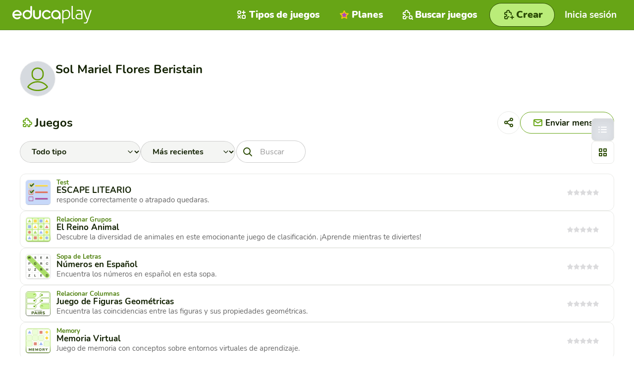

--- FILE ---
content_type: text/html; charset=utf-8
request_url: https://es.educaplay.com/usuario/10677290-sol_mariel/
body_size: 9150
content:
<!doctype html>
<html lang="es">

<head>
    

<script>(function(w,d,s,l,i){w[l]=w[l]||[];w[l].push({'gtm.start':
new Date().getTime(),event:'gtm.js'});var f=d.getElementsByTagName(s)[0],
j=d.createElement(s),dl=l!='dataLayer'?'&l='+l:'';j.async=true;j.src=
'https://www.googletagmanager.com/gtm.js?id='+i+dl;f.parentNode.insertBefore(j,f);
})(window,document,'script','dataLayer','GTM-WNP3SPG5');</script>

<script>
const cmpID = '241291';
const analyticsUser = false;
const analytics_events = [

];
</script>

<script>
  const scriptsOutsideIframe = [
    "https://cloud.educaplay.com/r2/js/cmp.js?v=1769093099",
    "https://cloud.educaplay.com/r2/js/gtag.js?v=1769093099",
    "//clickiocmp.com/t/consent_241291.js?lang=es"
  ];
  const scriptsInsideIframe = [
    "https://cloud.educaplay.com/r2/js/cmp.js?v=1769093099",
    "https://cloud.educaplay.com/r2/js/gtag.js?v=1769093099",
  ];
  const scriptsToLoad = (window.top === window.self) ? scriptsOutsideIframe : scriptsInsideIframe;

  function loadScriptSynchronously(src) {
    const xhr = new XMLHttpRequest();
    xhr.open('GET', src, false);
    xhr.send();
    if (xhr.status === 200) {
        const script = document.createElement('script');
        script.textContent = xhr.responseText;
        document.head.appendChild(script);
    }
  }

  scriptsToLoad.forEach(loadScriptSynchronously);
</script>

<meta http-equiv="X-UA-Compatible" content="IE=edge">
<meta name="viewport" content="width=device-width,initial-scale=1.0,user-scalable=0">
<meta charset="utf-8">
                                        <link rel="alternate" hreflang="en" href="https://www.educaplay.com/user/10677290-sol_mariel/">
                            <link rel="alternate" hreflang="es" href="https://es.educaplay.com/usuario/10677290-sol_mariel/">
                            <link rel="alternate" hreflang="fr" href="https://fr.educaplay.com/utilisateur/10677290-sol_mariel/">
                        <link rel="alternate" hreflang="x-default" href="https://www.educaplay.com/user/10677290-sol_mariel/">
                <link rel="canonical" href="https://es.educaplay.com/usuario/10677290-sol_mariel/">
<link rel="apple-touch-icon" sizes="180x180" href="https://cloud.educaplay.com/r2/img/apple-touch-icon.png?v=1769093099">
<link rel="icon" type="image/webp" sizes="32x32" href="https://cloud.educaplay.com/r2/img/favicon-32x32.webp?v=1769093099">
<link rel="icon" type="image/webp" sizes="16x16" href="https://cloud.educaplay.com/r2/img/favicon-16x16.webp?v=1769093099">
<link rel="shortcut icon" href="https://cloud.educaplay.com/r2/favicon.ico?v=1769093099">
<link rel="manifest" href="//es.educaplay.com/site.webmanifest">
<meta property="og:image" content="https://cloud.educaplay.com/r2/img/og-image.webp?v=1769093099">
<meta property="og:image:width" content="1200" />
<meta property="og:image:height" content="630" />
    <link href="https://cloud.educaplay.com/r2/css/main.css?v=1769093099" rel="stylesheet" type="text/css">
<script>
    const resourcesUrl = 'https://cloud.educaplay.com/r2/';
    window.getResource = function(url) {
        return resourcesUrl + url;
    };
</script><script src="https://cloud.educaplay.com/r2/js/jquery-3.3.1.min.js?v=1769093099" defer></script>
    <script src="https://cloud.educaplay.com/r2/js/main.js?v=1769093099" defer></script>
    <script src="https://cloud.educaplay.com/r2/js/components/header.js?v=1769093099" defer></script>
    <script src="https://cloud.educaplay.com/r2/js/components/dropdown.js?v=1769093099" defer></script>
    <script src="https://cloud.educaplay.com/r2/js/link.js?v=1769093099" defer></script>
    <script src="https://cloud.educaplay.com/r2/js/components/toggleclasses.js?v=1769093099" defer></script>
    <script type="module" src="https://cloud.educaplay.com/r2/js/utils/storage.js?v=1769093099" defer></script>
    
<link rel="stylesheet" href="https://cloud.educaplay.com/r2/css/copiar.css?v=1769093099">
<link rel="stylesheet" href="https://cloud.educaplay.com/r2/css/jquery.offcanvas-menu.css?v=1769093099">
<link href="https://cloud.educaplay.com/r2/css/usuario.css?v=1769093099" rel="stylesheet" type="text/css">
<script src="https://cloud.educaplay.com/r2/js/copiar.js?v=1769093099" defer></script>
<script src="https://cloud.educaplay.com/r2/js/usuario.js?v=1769093099" defer></script>
<title>Juegos educativos de Sol Mariel Flores Beristain</title>
<meta name="description"
    content="Juegos educativos creados por  en Educaplay">
<link rel="stylesheet" href="https://cloud.educaplay.com/r2/css/remodal.css?v=1769093099">
<script src="https://cloud.educaplay.com/r2/js/remodal.min.js?v=1769093099" defer></script>
<script src="https://cloud.educaplay.com/r2/js/tooltip.js?v=1769093099" defer></script>
<script src="https://cloud.educaplay.com/r2/js/actividadesAcciones.js?v=1769093099" defer></script>
<script src="https://cloud.educaplay.com/r2/js/components/accordion.js?v=1769093099" defer></script>
<script src="https://cloud.educaplay.com/r2/js/tracking.js?v=1769093099" defer></script>
<script src="https://cloud.educaplay.com/r2/js/components/activityCard.js?v=1769093099" defer></script>
<script src="https://cloud.educaplay.com/r2/js/components/pagination.js?v=1769093099" defer></script>
<script src="https://cloud.educaplay.com/r2/js/components/modal.js?v=1769093099" defer></script>
<script src="https://cloud.educaplay.com/r2/js/userfolder.js?v=1769093099" defer></script>
<script src="https://cloud.educaplay.com/r2/js/components/readMore.js?v=1769093099" defer></script>

</head>

<body class="margenHeader" data-locale="es"
    >
    <!-- Google Tag Manager (noscript) -->
    <noscript><iframe src="https://www.googletagmanager.com/ns.html?id=GTM-WNP3SPG5"
    height="0" width="0" style="display:none;visibility:hidden"></iframe></noscript>
    <!-- End Google Tag Manager (noscript) -->

            <header class="header js-header">
    <div class="header__container" id="datosGenerales" data-files="https://cloud.educaplay.com/"
        data-entorno="educaplay.com" data-videos="https://videos.educaplay.com/"  data-license="" data-idUsuario="" data-tokenID="" data-super=""
            data-anonymousToken="" >

            <div class="header__logo">
                <a href="//es.educaplay.com/" title="Ir a la portada">
                    <img src="https://cloud.educaplay.com/r2/img/educaplay-white.svg?v=1769093099" width="132" height="30"
                        alt="Logo Educaplay" title="">
                </a>
            </div>

            <div class="header__min in-mobile">
                <a class="navegation "
                    href="//es.educaplay.com/recursos-educativos/" title="Buscar juegos link">
                    <span>
                        <img src="https://cloud.educaplay.com/r2/img/iconos/juego-search_white.svg?v=1769093099" width="30px"
                            height="30px" alt="Icon Buscar juegos " title="">
                    </span>
                </a>
                <button class="navegation header__trigger js-header__trigger" aria-expanded="false"
                    aria-controls="header-nav" aria-label="menu" title="menu">
                    <span><img src="https://cloud.educaplay.com/r2/img/iconos/menu_white.svg?v=1769093099" width="30px" height="30px"
                            alt="Icon menu"></span>
                </button>
                            </div>

            <nav class="header__nav js-header__nav" id="header-nav" role="navigation">
                <div class="header__nav-inner">
                    <ul class="header__list">

                                                    <li class="header__item loginbutton ">
                                <div data-href="//es.educaplay.com/login/" class="header__link js-link-button"
                                    aria-label="Inicia sesión">
                                    <span>
                                        <img class="e-ico__white"
                                            src="https://cloud.educaplay.com/r2/img/iconos/enter_white.svg?v=1769093099" width="30px"
                                            height="30px" alt="Icon Game type" title="">
                                        <img class="e-ico__green"
                                            src="https://cloud.educaplay.com/r2/img/iconos/enter_green.svg?v=1769093099" width="30px"
                                            height="30px" alt="Icon Game type" title="">
                                    </span>
                                    Inicia sesión
                                </div>
                            </li>
                        
                                                    <li class="header__item ">
                                <a href="//es.educaplay.com/tipos-de-actividades/"
                                    title="Tipos de juegos link" class="header__link" aria-label="Tipos de juegos">
                                    <span>
                                        <img class="e-ico__white" src="https://cloud.educaplay.com/r2/img/iconos/tipo_white.svg?v=1769093099"
                                            width="30px" height="30px" alt="Icon Tipos de juegos" title="">
                                        <img class="e-ico__green" src="https://cloud.educaplay.com/r2/img/iconos/tipo_green.svg?v=1769093099"
                                            width="30px" height="30px" alt="Icon Tipos de juegos" title="">
                                    </span>
                                    Tipos de juegos
                                </a>
                            </li>
                        
                                                    <li class="header__item ">
                                <a class="payUser header__link" href="//es.educaplay.com/premium/"
                                    aria-label="Planes">
                                    <span>
                                        <img src="https://cloud.educaplay.com/r2/img/iconos/star-premium.svg?v=1769093099" width="30px"
                                            height="30px" alt="Icon Planes" title="">
                                    </span>
                                    Planes
                                </a>
                            </li>
                        
                                                    <li class="header__item in-mobile">
                                <a href="//blog.educaplay.com/es/" target="_blank" aria-label="Noticias"
                                    class="header__link">
                                    <span>
                                        <img class="e-ico__white" src="https://cloud.educaplay.com/r2/img/iconos/news_white.svg?v=1769093099"
                                            width="30px" height="30px" alt="Icon Noticias" title="">
                                        <img class="e-ico__green" src="https://cloud.educaplay.com/r2/img/iconos/news_green.svg?v=1769093099"
                                            width="30px" height="30px" alt="Icon Noticias" title="">
                                    </span>
                                    Noticias
                                </a>
                            </li>
                        
                        <li
                            class="header__item soporte  hidden-tablet  ">
                            <a class="header__link" href="//es.educaplay.com/centro-de-ayuda/"
                                aria-label="Soporte ">
                                <span>
                                    <img class="e-ico__white"
                                        src="https://cloud.educaplay.com/r2/img/iconos/soporte_white.svg?v=1769093099" width="30px"
                                        height="30px" alt="Icon Soporte" title="">
                                    <img class="e-ico__green"
                                        src="https://cloud.educaplay.com/r2/img/iconos/soporte_green.svg?v=1769093099" width="30px"
                                        height="30px" alt="Icon Soporte" title="">
                                </span>
                                Soporte
                            </a>
                        </li>

                        <li class="header__item tablet ">
                            <a href="//es.educaplay.com/recursos-educativos/" aria-label="Buscar juegos"
                                class="header__link">
                                <span>
                                    <img src="https://cloud.educaplay.com/r2/img/iconos/juego-search_white.svg?v=1769093099" width="30px"
                                        height="30px" alt="Icon Buscar juegos" title="">
                                </span>
                                Buscar juegos
                            </a>
                        </li>

                        <li class="header__item tablet">
                            <a class="e-btn e-btn__primary e-btn--max createlink  "
                                href="//es.educaplay.com/editor-de-recursos/"
                                aria-label="Crear">
                                <span>
                                    <img src="https://cloud.educaplay.com/r2/img/iconos/juego-nuevo.svg?v=1769093099" width="30"
                                        height="30" alt="Icon Crear" title="">
                                </span>
                                <span class="e-btn__txt">Crear</span>
                            </a>
                        </li>
                                                                    </ul>
                </div>
            </nav>
        </div>
    </header>
            <a class="e-btn e-btn__primary e-btn--xl" href="//es.educaplay.com/editor-de-recursos/"
            aria-label="Crear">
            <span>
                <img src="https://cloud.educaplay.com/r2/img/iconos/juego-nuevo.svg?v=1769093099" width="30" height="30"
                    alt="Icon Crear" title="">
            </span>
            <span class="e-btn__txt">Crear</span>
        </a>
                        <div class="" id="datosPush" data-publicKey="BDpj7vmQPz3ZCI9DZJ_pSKMJRCyLZ7M5DC04O5qmCsrXxjVyHVQoLZY0YZNswWsegxKDoUnB87Mnh0VO6kQ4tCM">
                <div class="profile__content--center" role="main">
                        <div class="toolbar">
                     <div class="user-profile-top">
                    <div class="user-profile-top__image">
                                                    <img src="https://cloud.educaplay.com/r2/img/usuario.svg?v=1769093099" alt=""></a>
                                            </div>
                    <div class="user-profile-top__info">
                        <div class="user-profile-top__name">Sol Mariel
                            Flores Beristain</div>
                                                <div class="user-profile-top__bio js-read-more read-more" data-characters="120"
                            data-button-labels="Leer más, Leer menos"></div>
                    </div>
                </div>
                    <div class="toolbar__header">
            <div class="toolbar__hd__heading">
                <span class="toolbar__hd__icon">
                    <img src="https://cloud.educaplay.com/r2/img/iconos/juego_green.svg?v=1769093099" width="30" height="30"
                        alt=" icon">
                </span>
                                    <h1 class="toolbar__title flex-shrink-0">Juegos</h1>
                                <div class="toolbar__header__top width-full">
                <div class="toolbar__hd__buttons">
                                            <button type="button" data-modal-id="share-profile-modal"
                            class="e-btn e-btn--xxs js-shareprofiletrigger">
                            <span class="e__ico">
                                <img src="https://cloud.educaplay.com/r2/img/iconos/share.svg?v=1769093099" width="30" height="30"
                                    alt="Share icon" />
                            </span>
                        </button>
                                                                <a class="e-btn e-btn--mobile"
                            href="//es.educaplay.com/login/?redirect=userProfile&extra=10677290,sol_mariel"
                            aria-label="Enviar mensaje">
                            <span>
                                <img src="https://cloud.educaplay.com/r2/img/iconos/mail_green.svg?v=1769093099" width="30px" height="30px"
                                    alt="Mail icon" title="">
                            </span>
                            <span class="e-btn__txt">Enviar mensaje</span>
                        </a>
                                    </div>
            </div>
            </div>   
        </div>
        <div class="toolbar__actions">
                            <div class="bar-filter toolbar__actions__heading js-barfilter">
                    <form id="filtroForm" method="get"
                        action="//es.educaplay.com/usuario/10677290-sol_mariel/">
                        <div class="bar-filter__row">
                            <div class="field-label-left">
                                <select aria-label="" id="filtroTipo" name="type"
                                    class="form-field form-field--inline-block">
                                    <option value="">Todo tipo</option>
                                                                                                                    <option value="ADIVINANZA"
                                            >
                                            Adivinanza</option>
                                                                                                                    <option value="CRUCIGRAMA"
                                            >
                                            Crucigrama</option>
                                                                                                                    <option value="DICTADO"
                                            >
                                            Dictado</option>
                                                                                                                    <option value="FROGGY_JUMPS"
                                            >
                                            Froggy Jumps</option>
                                                                                                                    <option value="COMPLETAR"
                                            >
                                            Completar Frases</option>
                                                                                                                    <option value="DIALOGO"
                                            >
                                            Diálogo</option>
                                                                                                                    <option value="ORDENAR_LETRAS"
                                            >
                                            Ordenar Letras</option>
                                                                                                                    <option value="ORDENAR_PALABRAS"
                                            >
                                            Ordenar Palabras</option>
                                                                                                                    <option value="RELACIONAR"
                                            >
                                            Relacionar Grupos</option>
                                                                                                                    <option value="RELACIONAR_COLUMNAS"
                                            >
                                            Relacionar Columnas</option>
                                                                                                                    <option value="LINE_UP"
                                            >
                                            Filas</option>
                                                                                                                    <option value="MAPA"
                                            >
                                            Mapa Interactivo</option>
                                                                                                                    <option value="RELACIONAR_MOSAICO"
                                            >
                                            Memory</option>
                                                                                                                    <option value="PRESENTACION"
                                            >
                                            Presentación</option>
                                                                                                                    <option value="RULETA_PALABRAS"
                                            >
                                            Ruleta de Palabras</option>
                                                                                                                    <option value="YESORNO"
                                            >
                                            Sí o No</option>
                                                                                                                    <option value="SOPA"
                                            >
                                            Sopa de Letras</option>
                                                                                                                    <option value="TEST"
                                            >
                                            Test</option>
                                                                                                                    <option value="VIDEOTEST"
                                            >
                                            Video Quiz</option>
                                                                    </select>
                            </div>
                                                            <div class="field-label-left field-label-left--mobilehidden">
                                    <select aria-label="" id="filtroEstado" name="stateactivity"
                                        class="form-field form-field--inline-block">
                                        <option value="">Más recientes</option>
                                        <option value="notpublished" >Borradores</option>
                                        <option value="published" >Publicados</option>
                                    </select>
                                </div>
                                                        <div class="e__searchformular">
                                <span class="e__searchformular__wrapper">
                                    <span class="e__searchformular__input">
                                        <input aria-label="Buscar" type="search" name="q2"
                                            value="" class="form-field"
                                            placeholder="Buscar">
                                    </span>
                                    <button type="submit" class="e-btn e-btn--xs" aria-label="Buscar"
                                        title="Buscar button">
                                        <span class="e-ico">
                                            <img src="https://cloud.educaplay.com/r2/img/iconos/search.svg?v=1769093099" width="30px"
                                                height="30px" alt="" title="">
                                        </span>
                                    </button>
                                </span>
                            </div>
                        </div>
                    </form>
                </div>
                        <div class="toolbar__actions__buttons">
                <fieldset class="toggle-classes js-toggle-classes" data-target=".user-activities-view"
                    data-storage-id="user-activities-view">
                    <legend class="sr-only">Cambiar modo de visualización de las actividades</legend>
                    <label>
                        <input type="radio" name="toogle-view" value="grid-cards--list"
                            class="toggle-classes__input js-toggle-classes__input" checked />
                        <span class="e-btn e-btn__square e-btn--xxs toggle-classes__span">
                            <img src="https://cloud.educaplay.com/r2/img/iconos/list.svg?v=1769093099" width="30" height="30" alt="">
                        </span>
                    </label>
                    <label>
                        <input type="radio" name="toogle-view" value="grid-cards--grid"
                            class="toggle-classes__input js-toggle-classes__input" />
                        <span class="e-btn e-btn__square e-btn--xxs toggle-classes__span">
                            <img src="https://cloud.educaplay.com/r2/img/iconos/grid.svg?v=1769093099" width="30" height="30" alt="">
                        </span>
                    </label>
                </fieldset>
            </div>
        </div>
    </div>
        <section class="group-cards js-pagination" data-api-url="https://api.educaplay.com/users/10677290/resources/?token=&type=&q2=&state=" style="display: none;">
        <div class="group-cards__content">
            <ul class="grid-cards user-activities-view js-pagination-list">
            </ul>
        </div>
        <div class="js-pagination-footer pagination__footer"></div>
    </section>
    <div class="emptyResults js-emptyResults">
                    <h2>No se han encontrado juegos</h2>
            </div>
<dialog id="share-profile-modal" class="js-modal modal">
    <button class="js-modal__close modal__close" title="Cerrar">
        <svg width="17" height="17" viewBox="0 0 17 17" fill="none" xmlns="http://www.w3.org/2000/svg">
            <path opacity="0.5" fill-rule="evenodd" clip-rule="evenodd"
                d="M16.0372 0.84733C16.229 0.64869 16.2235 0.332155 16.0249 0.140331C15.8262 -0.051494 15.5097 -0.0459689 15.3179 0.152671L8.08877 7.63862L0.85967 0.152671C0.667846 -0.0459689 0.351311 -0.051494 0.152671 0.140331C-0.0459689 0.332155 -0.051494 0.64869 0.140331 0.84733L7.39369 8.3584L0.140331 15.8695C-0.051494 16.0681 -0.0459689 16.3846 0.152671 16.5765C0.351311 16.7683 0.667846 16.7628 0.85967 16.5641L8.08877 9.07818L15.3179 16.5641C15.5097 16.7628 15.8262 16.7683 16.0249 16.5765C16.2235 16.3846 16.229 16.0681 16.0372 15.8695L8.78386 8.3584L16.0372 0.84733Z"
                fill="#112000" />
        </svg>
    </button>
    <div class="modal__header modal__header--center modal__header--margin">
        <div class="modal__title">
            Compartir mis juegos
        </div>
    </div>
    <div class="modal__body modal__body--margin">
        <div class="modal__body__text modal__body__flex modal__body__flex--column modal__body__flex--gap">
            <div class="modal__body__img">
                <img alt="QR code" class="js-profileqrcode"
                    data-src="https://es.educaplay.com/userqr/10677290/" />
            </div>
            <div class="e__textformular e__textformular--ico e__textformular--white success">
                <span class="field-group e__textformular__wrapper">
                    <span
                        class="e__textformular__input flex flex-row">
                        <input type="text" id="profilelink" class="form-field js-inputshareurlprofile" readonly=""
                            value="https://es.educaplay.com/usuario/10677290-sol_mariel/" />
                    </span>
                    <span class="e__textformular__icons e-ico">
                        <img src="https://cloud.educaplay.com/r2/img/iconos/link_gray.svg?v=1769093099" width="30" height="30"
                            alt="" />
                    </span>
                    <span class="button-with-msg">
                        <button aria-label="Copiar" class="e-btn e-btn__secondary e-btn--xs copy-to-clipboard"
                            data-copy="profilelink" value="copiar">
                            <span class="e-ico">
                                <img src="https://cloud.educaplay.com/r2/img/iconos/copy.svg?v=1769093099" width="30" height="30"
                                    alt="" />
                            </span>
                        </button>
                        <span class="msg-bubble" aria-hidden="true" role="alert">copiado</span>
                    </span>
                </span>
            </div>
        </div>
    </div>
    <div class=" wrapper wrapper--inner">
        <button class="e-btn e-btn--middle js-modal__close">Salir</button>
    </div>
</dialog>


<div class="js-links" hidden aria-hidden="true" data-mteams-publishable="1"
  data-gclassroom-publishable="1" data-mteams-share="
           //es.educaplay.com/mteams/?id=[*idResource*]
       " data-gclassroom-share="         //es.educaplay.com/gclassroom/?id=[*idResource*]
       " 
  data-facebook-share="https://www.facebook.com/sharer/sharer.php?u=[*urlResource*]"
  data-twitter-share="https://twitter.com/intent/tweet?text=Mira%20este%20juego%20de%20Educaplay%3A&amp;hashtags=Educaplay%2C[*typeGame*]&amp;url=[*urlResource*]"
  data-iframe-share="&lt;iframe allow=&quot;fullscreen; autoplay;&quot; allowfullscreen width=&quot;795&quot; height=&quot;690&quot; frameborder=&quot;0&quot; src=&quot;//es.educaplay.com/juego/[*slugResource*]&quot;&gt;&lt;/iframe&gt;"
  data-edit-resource="//es.educaplay.com/editor-de-recursos/[*idResource*]/" 
  data-create-resource="//es.educaplay.com/editor-de-recursos/"
  data-premiumacademic="//es.educaplay.com/premium/checkout/?id=2&periodicity=yearly"
      data-user-profile="//es.educaplay.com/usuario/10677290-sol_mariel/" 
    data-game="https://es.educaplay.com/juego/[*idResource*]"
  data-resources="//es.educaplay.com/recursos-educativos/"
  data-resourceqr="//es.educaplay.com/resourceqr/[*idResource*]/"
  data-login="//es.educaplay.com/login/" data-lti="https://es.educaplay.com/lti/" data-consumer-key=""
  data-lti1p3="//es.educaplay.com/lti/di//"
  data-consumer-secret="" data-is-in-folder="0" data-list="//es.educaplay.com/lista/-/[*idResource*]-[*slugResource*].html">
</div>

<div class="js-translations" hidden aria-hidden="true"       data-gamename-ADIVINANZA="Adivinanza"       data-gamename-CRUCIGRAMA="Crucigrama"       data-gamename-DICTADO="Dictado"       data-gamename-FROGGY_JUMPS="Froggy Jumps"       data-gamename-COMPLETAR="Completar Frases"       data-gamename-DIALOGO="Diálogo"       data-gamename-ORDENAR_LETRAS="Ordenar Letras"       data-gamename-ORDENAR_PALABRAS="Ordenar Palabras"       data-gamename-RELACIONAR="Relacionar Grupos"       data-gamename-RELACIONAR_COLUMNAS="Relacionar Columnas"       data-gamename-LINE_UP="Filas"       data-gamename-MAPA="Mapa Interactivo"       data-gamename-RELACIONAR_MOSAICO="Memory"       data-gamename-PRESENTACION="Presentación"       data-gamename-RULETA_PALABRAS="Ruleta de Palabras"       data-gamename-YESORNO="Sí o No"       data-gamename-SOPA="Sopa de Letras"       data-gamename-TEST="Test"       data-gamename-VIDEOTEST="Video Quiz"   data-withoutTitle="Sin título" data-share="Compartir"
  data-download="Descargar" data-options="Opciones"
  data-createchallenge="Crear reto" data-edit="Editar"
  data-linkto="" data-duplicate="Crear copia"
  data-eliminate="Eliminar" data-print="Imprimir"
  data-printpdf="Imprimir PDF" data-resetrank="Resetear rankings"
  data-sharegame="Compartir juego" data-copylink="<strong>Enlace</strong> al juego"
  data-copylinkfullpage="Enlace al juego en <strong>pantalla completa</strong>" data-copylinkiframe="<strong>Incrusta</strong> el juego en tu página con el código <strong>iframe</strong>"
  data-lmstitle="Intégralo en tu <strong>plataforma</strong>" data-connectlti="Credenciales LTI para integrarlo con Canvas, Moodle, o otras"
  data-descriptionlti="Usa estas credenciales para integrar el juego en un LMS compatible con LTI 1.1 o LTI 1.3 como <strong>Canvas, Moodle, o Blackboard</strong>. De esta manera podrás guardar las puntuaciones automáticamente en el libro de calificaciones de esa plataforma."
  data-downloadtooltip="Descarga el juego como un archivo Scorm, HTML o PDF." data-exit="Salir"
  data-copy="copiado" data-add-folder="Listas"
  data-selectactivityinfolder="Selecciona donde quieres incluir:" data-transform="Crear juego diferente"
  data-gclassroomtitle="Has superado el número máximo de juegos que puedes integrar en Google Classroom con tu Plan actual." data-gclassroomdescription="Para integrar tantos juegos como quieras en Google Classroom, necesitas un <strong>Plan Académico</strong> o un <strong>Plan Comercial</strong>."
  data-mteamstitle="Has superado el número máximo de juegos que puedes integrar en Microsoft Teams con tu Plan actual." data-mteamsdescription="Para integrar tantos juegos como quieras en Microsoft Teams, necesitas un <strong>Plan Académico</strong> o un <strong>Plan Comercial</strong>."
  data-ai="IA"
  data-dopremium="Mejorar tu Plan"
  data-dopremiumplus="Obtener Plan Académico"
  data-cerrar="Cerrar"
  select-transform-newtype="Selecciona el nuevo tipo de juego"
  data-downloadtitle="La descarga de juegos es una característica exclusiva para usuarios con un Plan Académico o un Plan Comercial."
  data-downloaddescription="Obtén ahora tu <strong>Plan Académico o Comercial</strong> y comienza a integrar tus juegos en tu LMS, web o blog."
  data-downloaddemotitle="Si lo deseas, puedes descargar un juego de prueba aquí y probar su integración:"
  data-downloaddemo1="Descargar demo de juego SCORM 1.2"
  data-downloaddemo2="Descargar demo de juego SCORM 2004"
  data-downloaddemo3="Descargar demo de juego sin SCORM"
  data-downloaddemo1url="https://cloud.educaplay.com/r2/file/ExampleSCORMes.zip?v=1769093099"
  data-downloaddemo2url="https://cloud.educaplay.com/r2/file/ExampleSCORM2004es.zip?v=1769093099"
  data-downloaddemo3url="https://cloud.educaplay.com/r2/file/ExampleNOSCORMes.zip?v=1769093099"
  data-printtitle="Has superado el número máximo de juegos que puedes imprimir con tu Plan actual."
  data-printdescription="Para imprimir tantos juegos como quieras, <strong>necesitas un Plan Académico</strong> o un Plan Comercial."
  >
</div>


<script id="tipos-actividades" type="application/json">
  [{"type":"ADIVINANZA","ray":"true"},{"type":"CRUCIGRAMA","ray":"true"},{"type":"DICTADO","ray":"true"},{"type":"FROGGY_JUMPS","ray":"true"},{"type":"COMPLETAR","ray":"true"},{"type":"DIALOGO","ray":"true"},{"type":"ORDENAR_LETRAS","ray":"true"},{"type":"ORDENAR_PALABRAS","ray":"true"},{"type":"RELACIONAR","ray":"true"},{"type":"RELACIONAR_COLUMNAS","ray":"true"},{"type":"LINE_UP","ray":"true"},{"type":"MAPA","ray":"false"},{"type":"RELACIONAR_MOSAICO","ray":"true"},{"type":"PRESENTACION","ray":"true"},{"type":"RULETA_PALABRAS","ray":"true"},{"type":"YESORNO","ray":"true"},{"type":"SOPA","ray":"true"},{"type":"TEST","ray":"true"},{"type":"VIDEOTEST","ray":"false"}]
</script><dialog id="share-folder-modal" class="js-modal modal">
    <button class="js-modal__close modal__close" title="Cerrar">
        <svg width="17" height="17" viewBox="0 0 17 17" fill="none" xmlns="http://www.w3.org/2000/svg">
            <path opacity="0.5" fill-rule="evenodd" clip-rule="evenodd"
                d="M16.0372 0.84733C16.229 0.64869 16.2235 0.332155 16.0249 0.140331C15.8262 -0.051494 15.5097 -0.0459689 15.3179 0.152671L8.08877 7.63862L0.85967 0.152671C0.667846 -0.0459689 0.351311 -0.051494 0.152671 0.140331C-0.0459689 0.332155 -0.051494 0.64869 0.140331 0.84733L7.39369 8.3584L0.140331 15.8695C-0.051494 16.0681 -0.0459689 16.3846 0.152671 16.5765C0.351311 16.7683 0.667846 16.7628 0.85967 16.5641L8.08877 9.07818L15.3179 16.5641C15.5097 16.7628 15.8262 16.7683 16.0249 16.5765C16.2235 16.3846 16.229 16.0681 16.0372 15.8695L8.78386 8.3584L16.0372 0.84733Z"
                fill="#112000" />
        </svg>
    </button>
    <div class="modal__header modal__header--center modal__header--margin">
        <div class="modal__title">
            Compartir lista
        </div>
    </div>
    <div class="modal__body modal__body--margin">
        <div class="modal__body__text modal__body__flex modal__body__flex--column modal__body__flex--gap">
            <div class="modal__body__img">
                <img alt="QR code" class="js-folderqrcode"
                    data-src="https://es.educaplay.com/folderqr/-/" />
            </div>
            <div class="e__textformular e__textformular--ico e__textformular--white success">
                <span class="field-group e__textformular__wrapper">
                    <span
                        class="e__textformular__input flex flex-row">
                        <input type="text" id="folderlink" class="form-field js-inputshareurlfolder" readonly=""
                            value="https://es.educaplay.com/lista/-/-.html" />
                    </span>
                    <span class="e__textformular__icons e-ico">
                        <img src="https://cloud.educaplay.com/r2/img/iconos/link_gray.svg?v=1769093099" width="30" height="30"
                            alt="" />
                    </span>
                    <span class="button-with-msg">
                        <button aria-label="Copiar" class="e-btn e-btn__secondary e-btn--xs copy-to-clipboard"
                            data-copy="folderlink" value="copiar">
                            <span class="e-ico">
                                <img src="https://cloud.educaplay.com/r2/img/iconos/copy.svg?v=1769093099" width="30" height="30"
                                    alt="" />
                            </span>
                        </button>
                        <span class="msg-bubble" aria-hidden="true" role="alert">copiado</span>
                    </span>
                </span>
            </div>
        </div>
    </div>
    <div class=" wrapper wrapper--inner">
        <button class="e-btn e-btn--middle js-modal__close">Salir</button>
    </div>
</dialog>
<dialog id="select-folder-modal" class="js-modal modal modal--folder">
    <button class="js-modal__close modal__close" title="Cerrar">
        <svg width="17" height="17" viewBox="0 0 17 17" fill="none" xmlns="http://www.w3.org/2000/svg">
            <path opacity="0.5" fill-rule="evenodd" clip-rule="evenodd"
                d="M16.0372 0.84733C16.229 0.64869 16.2235 0.332155 16.0249 0.140331C15.8262 -0.051494 15.5097 -0.0459689 15.3179 0.152671L8.08877 7.63862L0.85967 0.152671C0.667846 -0.0459689 0.351311 -0.051494 0.152671 0.140331C-0.0459689 0.332155 -0.051494 0.64869 0.140331 0.84733L7.39369 8.3584L0.140331 15.8695C-0.051494 16.0681 -0.0459689 16.3846 0.152671 16.5765C0.351311 16.7683 0.667846 16.7628 0.85967 16.5641L8.08877 9.07818L15.3179 16.5641C15.5097 16.7628 15.8262 16.7683 16.0249 16.5765C16.2235 16.3846 16.229 16.0681 16.0372 15.8695L8.78386 8.3584L16.0372 0.84733Z"
                fill="#112000" />
        </svg>
    </button>
    <form method="POST"
        action="//es.educaplay.com/usuario/10677290-sol_mariel/"
        class="modal__form--folder">
        <input type="hidden" name="action" value="insertInFolder" />
        <input type="hidden" name="userID" value="10677290" />
        <input class="js-idResourceIntoFolder" type="hidden" name="idResource" value="" />
        <div class="modal__header modal__header--center modal__header--margin">
            <div class="modal__title js-modal__selectfoldertitle">
                
                Selecciona donde quieres incluir:
            </div>
        </div>
        <div class="modal__body modal__body__flex">
            <div class="modal__body__flex modal__body__flex--column modal__body__flex--border modal__list">
                                    <div class="modal__body__text modal__body__text--center modal__body__text--opacity">
                        No tienes ninguna lista creada
                    </div>
                            </div>
        </div>
        <div class="modal__body__flex modal__body__flex--right modal__body__flex--gap modal__body__flex--padding-top">
            <div class="e-btn js-modal__close" title="Cerrar">
                Cancelar
            </div>
            <button type="submit" class="e-btn e-btn__secondary" title="Crear">
                Aceptar
            </button>
        </div>
    </form>
</dialog>
<dialog id="change-folder-name-modal" class="js-modal modal"
    >
    <button class="js-modal__close modal__close" title="Cerrar">
        <svg width="17" height="17" viewBox="0 0 17 17" fill="none" xmlns="http://www.w3.org/2000/svg">
            <path opacity="0.5" fill-rule="evenodd" clip-rule="evenodd"
                d="M16.0372 0.84733C16.229 0.64869 16.2235 0.332155 16.0249 0.140331C15.8262 -0.051494 15.5097 -0.0459689 15.3179 0.152671L8.08877 7.63862L0.85967 0.152671C0.667846 -0.0459689 0.351311 -0.051494 0.152671 0.140331C-0.0459689 0.332155 -0.051494 0.64869 0.140331 0.84733L7.39369 8.3584L0.140331 15.8695C-0.051494 16.0681 -0.0459689 16.3846 0.152671 16.5765C0.351311 16.7683 0.667846 16.7628 0.85967 16.5641L8.08877 9.07818L15.3179 16.5641C15.5097 16.7628 15.8262 16.7683 16.0249 16.5765C16.2235 16.3846 16.229 16.0681 16.0372 15.8695L8.78386 8.3584L16.0372 0.84733Z"
                fill="#112000" />
        </svg>
    </button>
    <form method="POST" class="js-changenamefolderform"
        action="//es.educaplay.com/usuario/10677290-sol_mariel/">
        <input type="hidden" name="action" value="changeFolderName">
        <input type="hidden" name="idFolder" class="js-changenamefolderinput" value="">
        <div class="modal__header modal__header--center modal__header--margin">
            <div class="modal__title">
                Cambiar nombre de la lista:
            </div>
        </div>
        <div class="modal__body modal__body--margin">
                        <input type="text" class="form-field js-changenamefolderplaceholder" name="folderName"
                placeholder="" autofocus />
        </div>
        <div class="modal__body__flex modal__body__flex--center modal__body__flex--gap modal__header--margin">
            <button type="submit" class="e-btn e-btn__secondary" title="Crear">
                Aceptar
            </button>
            <div class="e-btn js-modal__close" title="Cerrar">
                Cancelar
            </div>
        </div>
    </form>
</dialog>
<dialog id="confirm-delete-folder-modal" class="js-modal modal">
    <button class="js-modal__close modal__close" title="Cerrar">
        <svg width="17" height="17" viewBox="0 0 17 17" fill="none" xmlns="http://www.w3.org/2000/svg">
            <path opacity="0.5" fill-rule="evenodd" clip-rule="evenodd"
                d="M16.0372 0.84733C16.229 0.64869 16.2235 0.332155 16.0249 0.140331C15.8262 -0.051494 15.5097 -0.0459689 15.3179 0.152671L8.08877 7.63862L0.85967 0.152671C0.667846 -0.0459689 0.351311 -0.051494 0.152671 0.140331C-0.0459689 0.332155 -0.051494 0.64869 0.140331 0.84733L7.39369 8.3584L0.140331 15.8695C-0.051494 16.0681 -0.0459689 16.3846 0.152671 16.5765C0.351311 16.7683 0.667846 16.7628 0.85967 16.5641L8.08877 9.07818L15.3179 16.5641C15.5097 16.7628 15.8262 16.7683 16.0249 16.5765C16.2235 16.3846 16.229 16.0681 16.0372 15.8695L8.78386 8.3584L16.0372 0.84733Z"
                fill="#112000" />
        </svg>
    </button>
    <form method="post" class="js-deletefolderform " action="//es.educaplay.com/usuario/10677290-sol_mariel/">
        <input type="hidden" name="action" value="deleteFolder">
        <input type="hidden" class="js-deletefolderinput" name="idFolder" value="">
        <div class="modal__header modal__header--center modal__header--margin">
            <div class="modal__title">
                ¿Seguro que quieres eliminar esta lista?
            </div>
        </div>
        <div class="modal__body modal__body--margin">
            <div class="modal__body__text modal__body__text--center">Los juegos que contiene no se eliminarán ni se verán alterados.</div>
        </div>
        <div class="modal__body__flex modal__body__flex--center modal__body__flex--gap">
            <button class="e-btn e-btn__secondary" type="submit">Aceptar</button>
            <div class="e-btn e-btn__transparent js-modal__close">Cancelar</div>
        </div>
    </form>
</dialog>
<dialog id="create-folder-modal" class="js-modal modal"
    >
    <button class="js-modal__close modal__close" title="Cerrar">
        <svg width="17" height="17" viewBox="0 0 17 17" fill="none" xmlns="http://www.w3.org/2000/svg">
            <path opacity="0.5" fill-rule="evenodd" clip-rule="evenodd"
                d="M16.0372 0.84733C16.229 0.64869 16.2235 0.332155 16.0249 0.140331C15.8262 -0.051494 15.5097 -0.0459689 15.3179 0.152671L8.08877 7.63862L0.85967 0.152671C0.667846 -0.0459689 0.351311 -0.051494 0.152671 0.140331C-0.0459689 0.332155 -0.051494 0.64869 0.140331 0.84733L7.39369 8.3584L0.140331 15.8695C-0.051494 16.0681 -0.0459689 16.3846 0.152671 16.5765C0.351311 16.7683 0.667846 16.7628 0.85967 16.5641L8.08877 9.07818L15.3179 16.5641C15.5097 16.7628 15.8262 16.7683 16.0249 16.5765C16.2235 16.3846 16.229 16.0681 16.0372 15.8695L8.78386 8.3584L16.0372 0.84733Z"
                fill="#112000" />
        </svg>
    </button>
    <form method="POST" action="//es.educaplay.com/usuario/10677290-sol_mariel/">
        <input type="hidden" name="action" value="createFolder" />
        <input type="hidden" name="userID" value="10677290" />
        <div class="modal__header modal__header--center modal__header--margin">
            <div class="modal__title">
                Nueva Lista
            </div>
        </div>
        <div class="modal__body modal__body--margin">
            <div class="modal__body__text modal__body__text--center">
                
                                <input type="text" name="folderName" class="form-field form-field--inline-block"
                    placeholder="Introduce el nombre de la lista" autofocus />
            </div>
            <div class="modal__body__flex modal__body__flex--center modal__body__flex--gap modal__header--margin">
                <div class="e-btn js-modal__close" title="Cerrar">
                    Cancelar
                </div>
                <button type="submit" class="e-btn e-btn__secondary " title="Crear">
                    Crear
                </button>
            </div>
    </form>
</dialog><dialog id="needsPremiumAdvance" class="js-modal modal modal--purple">
	<button class="js-modal__close modal__close" title="Cerrar">
		<svg width="17" height="17" viewBox="0 0 17 17" fill="none" xmlns="http://www.w3.org/2000/svg">
			<path opacity="0.5" fill-rule="evenodd" clip-rule="evenodd"
				d="M16.0372 0.84733C16.229 0.64869 16.2235 0.332155 16.0249 0.140331C15.8262 -0.051494 15.5097 -0.0459689 15.3179 0.152671L8.08877 7.63862L0.85967 0.152671C0.667846 -0.0459689 0.351311 -0.051494 0.152671 0.140331C-0.0459689 0.332155 -0.051494 0.64869 0.140331 0.84733L7.39369 8.3584L0.140331 15.8695C-0.051494 16.0681 -0.0459689 16.3846 0.152671 16.5765C0.351311 16.7683 0.667846 16.7628 0.85967 16.5641L8.08877 9.07818L15.3179 16.5641C15.5097 16.7628 15.8262 16.7683 16.0249 16.5765C16.2235 16.3846 16.229 16.0681 16.0372 15.8695L8.78386 8.3584L16.0372 0.84733Z"
				fill="#112000" />
		</svg>
	</button>
	<div class="modal__header modal__header--center modal__header--margin">
		<div class="modal__title">
			Para realizar esta acción necesitas mejorar tu Plan
		</div>
	</div>
	<div class="modal__body modal__body--margin">
		<div class="modal__body__text modal__body__text--center"> ¿Deseas mejorar tu Plan?
		</div>
	</div>
	<div class="modal__body__flex modal__body__flex--center modal__body__flex--gap">
		<a id="track-confirm-advance" href="//es.educaplay.com/premium/"
			class="e-btn e-btn__premium js-modal__confirm js-tracking-event">Mejorar Plan</a>
		<button class="e-btn e-btn__transparent js-modal__close">Cancelar</button>
	</div>
</dialog>
<dialog id="needsPremiumAcademic" class="js-modal modal modal--purple js-tracking-event">
	<button class="js-modal__close modal__close" title="Cerrar">
		<svg width="17" height="17" viewBox="0 0 17 17" fill="none" xmlns="http://www.w3.org/2000/svg">
			<path opacity="0.5" fill-rule="evenodd" clip-rule="evenodd"
				d="M16.0372 0.84733C16.229 0.64869 16.2235 0.332155 16.0249 0.140331C15.8262 -0.051494 15.5097 -0.0459689 15.3179 0.152671L8.08877 7.63862L0.85967 0.152671C0.667846 -0.0459689 0.351311 -0.051494 0.152671 0.140331C-0.0459689 0.332155 -0.051494 0.64869 0.140331 0.84733L7.39369 8.3584L0.140331 15.8695C-0.051494 16.0681 -0.0459689 16.3846 0.152671 16.5765C0.351311 16.7683 0.667846 16.7628 0.85967 16.5641L8.08877 9.07818L15.3179 16.5641C15.5097 16.7628 15.8262 16.7683 16.0249 16.5765C16.2235 16.3846 16.229 16.0681 16.0372 15.8695L8.78386 8.3584L16.0372 0.84733Z"
				fill="#112000" />
		</svg>
	</button>
	<div class="modal__header modal__header--center modal__header--margin">
		<div class="modal__title">
			Para realizar esta acción necesitas tener un Plan Académico
		</div>
	</div>
	<div class="modal__body modal__body--margin">
		<div class="modal__body__text modal__body__text--center">¿Deseas obtener un Plan Académico?</div>
	</div>
	<div class="modal__body__flex modal__body__flex--center modal__body__flex--gap">
		<a id="track-confirm-academic" href="//es.educaplay.com/premium/checkout/?id=2&periodicity=yearly"
			class="e-btn e-btn__premium js-modal__confirm js-tracking-event">Obtener Plan Académico</a>
		<button class="e-btn e-btn__transparent js-modal__close">Cancelar</button>
	</div>
</dialog>
<dialog id="needsPremiumComercial" class="js-modal modal modal--purple">
	<button class="js-modal__close modal__close" title="Cerrar">
		<svg width="17" height="17" viewBox="0 0 17 17" fill="none" xmlns="http://www.w3.org/2000/svg">
			<path opacity="0.5" fill-rule="evenodd" clip-rule="evenodd"
				d="M16.0372 0.84733C16.229 0.64869 16.2235 0.332155 16.0249 0.140331C15.8262 -0.051494 15.5097 -0.0459689 15.3179 0.152671L8.08877 7.63862L0.85967 0.152671C0.667846 -0.0459689 0.351311 -0.051494 0.152671 0.140331C-0.0459689 0.332155 -0.051494 0.64869 0.140331 0.84733L7.39369 8.3584L0.140331 15.8695C-0.051494 16.0681 -0.0459689 16.3846 0.152671 16.5765C0.351311 16.7683 0.667846 16.7628 0.85967 16.5641L8.08877 9.07818L15.3179 16.5641C15.5097 16.7628 15.8262 16.7683 16.0249 16.5765C16.2235 16.3846 16.229 16.0681 16.0372 15.8695L8.78386 8.3584L16.0372 0.84733Z"
				fill="#112000" />
		</svg>
	</button>
	<div class="modal__header modal__header--center modal__header--margin">
		<div class="modal__title">
			Para realizar esta acción necesitas tener un Plan Comercial
		</div>
	</div>
	<div class="modal__body modal__body--margin">
		<div class="modal__body__text modal__body__text--center">¿Deseas obtener un Plan Comercial?</div>
	</div>
	<div class="modal__body__flex modal__body__flex--center modal__body__flex--gap">
		<a id="track-confirm-comercial" href="//es.educaplay.com/premium/checkout/?id=3&periodicity=yearly"
			class="e-btn e-btn__premium js-modal__confirm js-tracking-event">Obtener Plan Comercial</a>
		<button class="e-btn e-btn__transparent js-modal__close">Cancelar</button>
	</div>
</dialog>
    </div>
</div>    <footer class="footer">
	<div class="footer__superior footer__superior--border-top footer__superior--padding-top footer__superior--padding-bottom footer__superior--padding-left footer__superior--padding-right">
		<div class="footer__superior__google">
			<p class="footer__title" aria-hidden="true">Google for Education Partner</p>
			<a class="footer__superior__goog-img" href="https://cloud.withgoogle.com/partners/detail/?id=educaplay"
				target="_blank" rel="noopener noreferrer">
				<img src="https://cloud.educaplay.com/r2/img/GfE-Partner-Badges-Horizontal.webp?v=1769093099" width="140"
					height="107" alt="Logo Google education for partner">
			</a>
		</div>
		<div class="footer__superior__google">
			<p class="footer__title" aria-hidden="true">Google Classroom</p>
			<a class="footer__superior__goog-class"
				href="https://workspace.google.com/marketplace/app/educaplay/943290277704" target="_blank"
				rel="noopener noreferrer">
				<img src="https://cloud.educaplay.com/r2/img/logo_lockup_Classroom_lockup_horizontal_RGB_lockup_classroom_icon_horizontal.webp?v=1769093099"
					width="140" height="107" alt="Logo Google Classroom">
			</a>
		</div>
		<div class="footer__superior__label">
			<p class="footer__title" aria-hidden="true">Protección FERPA y COPPA</p>
			<a href="//es.educaplay.com/politica-de-privacidad/#privacy-policy-for-children"
				title="Política de privacidad">
				<img src="https://cloud.educaplay.com/r2/img/ferpa.svg?v=1769093099" width="65" height="64"
					alt="Logo Ferpa. Privacy policy for children">
				<img src="https://cloud.educaplay.com/r2/img/coppa.svg?v=1769093099" width="64" height="64"
					alt="Logo Coppa. Privacy policy for children">
			</a>
		</div>
	</div>
	<div class="footer__superior footer__superior--border-bottom footer__superior--padding-bottom footer__superior--padding-left footer__superior--padding-right">
		<div class="footer__superior__adr">
			<p class="footer__title" aria-hidden="true">Educaplay es una solución de:</p>
			<a href="https://www.adrformacion.com/?utm_source=educaplay&utm_campaign=2025_06_pie&utm_medium=referral" class="footer__logos__adr">
				<img src="https://cloud.educaplay.com/r2/img/adr-logo.svg?v=1769093099" width="115" height="24"
					alt="ADR Formación logo">
			</a>
		</div>
	</div>
	<div class="footer__inferior">
					<div class="footer__inferior__menu">
				<p class="footer__title">Idioma</p>
															<select aria-label="Selecciona el idioma" id="idiomaSelect" name="idioma">
																							<option data-lang="en"
									data-url="//www.educaplay.com/user/10677290-sol_mariel/?lang=en" 
									>
									English</option>
																							<option data-lang="es"
									data-url="//es.educaplay.com/usuario/10677290-sol_mariel/"
									selected>
									Español</option>
																							<option data-lang="fr"
									data-url="//fr.educaplay.com/utilisateur/10677290-sol_mariel/?lang=fr" 
									>
									Français</option>
													</select>
												</div>
				<div class="footer__inferior__menu">
			<p class="footer__title">Todos los juegos</p>
			<ul class="footer__inferior__lista">
				<li><a
						href="//es.educaplay.com/tipos-de-actividades/">Tipos de juegos</a>
				</li>
				<li><a href="//es.educaplay.com/recursos-educativos/">Todos los juegos</a></li>
				<li><a href="//game.educaplay.com/">Game Pin</a></li>
			</ul>
		</div>
		<div class="footer__inferior__menu">
			<p class="footer__title">Plataforma</p>
			<ul class="footer__inferior__lista">
									<li><a href="//es.educaplay.com/premium/">Planes</a></li>
								<li><a href="//es.educaplay.com/centro-de-ayuda/">Centro de ayuda</a>
				</li>
				<li><a href="//blog.educaplay.com/es/" target="_blank">Noticias</a></li>
			</ul>
		</div>
		<div class="footer__inferior__menu">
			<p class="footer__title">Legal</p>
			<ul class="footer__inferior__lista">
				<li><a href="//es.educaplay.com/licencia/">Términos y condiciones</a></li>
				<li><a href="//es.educaplay.com/politica-de-privacidad/">Política de privacidad</a></li>
				<li><a href="//es.educaplay.com/politica-de-cookies/">Política de cookies</a></li>
			</ul>
		</div>
		<div class="footer__inferior__menu">
			<p class="footer__title">Redes sociales</p>
			<ul class="footer__inferior__lista footer__inferior__social">
																			
								<li>
					<a rel="noopener noreferrer" href="https://www.facebook.com/educaplay" target="_blank">
						<img src="https://cloud.educaplay.com/r2/img/iconos/facebookwhite.svg?v=1769093099" alt="Facebook logo"
							aria-hidden="true">
						Facebook
					</a>
				</li>
				<li>
					<a rel="noopener noreferrer" href="https://x.com/educaplay" target="_blank">
						<img src="https://cloud.educaplay.com/r2/img/iconos/x.svg?v=1769093099" alt="X logo" aria-hidden="true">
						X
					</a>
				</li>
				<li>
					<a rel="noopener noreferrer" href="https://www.youtube.com/@educaplaytv7293" target="_blank"
						aria-hidden="true">
						<img src="https://cloud.educaplay.com/r2/img/iconos/youtube_white.svg?v=1769093099" alt="Youtube logo">
						Youtube
					</a>
				</li>
				<li>
					<a rel="noopener noreferrer" href="https://www.instagram.com/educaplay_/" target="_blank">
						<img src="https://cloud.educaplay.com/r2/img/iconos/instagram.svg?v=1769093099" alt="Instagram logo"
							aria-hidden="true">
						Instagram
					</a>
				</li>
			</ul>
		</div>
	</div>
	<div class="footer__logos">
		<div class="footer__logos__educaplay">
			<img src="https://cloud.educaplay.com/r2/img/educaplay-white.svg?v=1769093099" width="80" height="20"
				alt="Educaplay logo">
			© 2026. All rights Reserved
		</div>
	</div>
</footer></body>

</html>

--- FILE ---
content_type: text/css
request_url: https://cloud.educaplay.com/r2/css/main.css?v=1769093099
body_size: 37501
content:
@charset "UTF-8";
html {
  box-sizing: border-box;
  -webkit-text-size-adjust: 100%;
}

*,
*:before,
*:after {
  box-sizing: inherit;
}

button,
input {
  overflow: visible;
}

button,
[type=button],
[type=reset],
[type=submit] {
  -webkit-appearance: button;
}

button::-moz-focus-inner,
[type=button]::-moz-focus-inner,
[type=reset]::-moz-focus-inner,
[type=submit]::-moz-focus-inner {
  border-style: none;
  padding: 0;
}

button:-moz-focusring,
[type=button]:-moz-focusring,
[type=reset]:-moz-focusring,
[type=submit]:-moz-focusring {
  outline: 1px dotted ButtonText;
}

[type=number]::-webkit-inner-spin-button,
[type=number]::-webkit-outer-spin-button {
  height: auto;
}

[type=search] {
  -webkit-appearance: textfield;
  outline-offset: -2px;
}

[type=search]::-webkit-search-decoration {
  -webkit-appearance: none;
}

::-webkit-file-upload-button {
  -webkit-appearance: button;
  font: inherit;
}

textarea {
  overflow: auto;
}

img,
video,
svg,
progress {
  vertical-align: middle;
}

img {
  border-style: none;
  max-width: 100%;
  height: auto;
}

body,
h1,
ul,
ol,
fieldset {
  margin: 0;
  padding: 0;
}

fieldset {
  border: 0;
}

li {
  list-style: none;
}

button:not(:disabled) {
  cursor: pointer;
}

a {
  color: #447308;
}

@font-face {
  font-family: "Nunito";
  font-style: normal;
  font-weight: 200;
  src: url(https://cloud.educaplay.com/r2/fonts/nunito-v16-latin-200.woff2?v=1769093099) format("woff2"), url(https://cloud.educaplay.com/r2/fonts/nunito-v16-latin-200.woff?v=1769093099) format("woff");
  font-display: swap;
}
@font-face {
  font-family: "Nunito";
  font-style: normal;
  font-weight: 300;
  src: url(https://cloud.educaplay.com/r2/fonts/nunito-v16-latin-300.woff2?v=1769093099) format("woff2"), url(https://cloud.educaplay.com/r2/fonts/nunito-v16-latin-300.woff?v=1769093099) format("woff");
  font-display: swap;
}
@font-face {
  font-family: "Nunito";
  font-style: normal;
  font-weight: 400;
  src: url(https://cloud.educaplay.com/r2/fonts/nunito-v16-latin-regular.woff2?v=1769093099) format("woff2"), url(https://cloud.educaplay.com/r2/fonts/nunito-v16-latin-regular.woff?v=1769093099) format("woff");
  font-display: swap;
}
@font-face {
  font-family: "Nunito";
  font-style: normal;
  font-weight: 600;
  src: url(https://cloud.educaplay.com/r2/fonts/nunito-v16-latin-600.woff2?v=1769093099) format("woff2"), url(https://cloud.educaplay.com/r2/fonts/nunito-v16-latin-600.woff?v=1769093099) format("woff");
  font-display: swap;
}
@font-face {
  font-family: "Nunito";
  font-style: normal;
  font-weight: 700;
  src: url(https://cloud.educaplay.com/r2/fonts/nunito-v16-latin-700.woff2?v=1769093099) format("woff2"), url(https://cloud.educaplay.com/r2/fonts/nunito-v16-latin-700.woff?v=1769093099) format("woff");
  font-display: swap;
}
@font-face {
  font-family: "Nunito";
  font-style: normal;
  font-weight: 900;
  src: url(https://cloud.educaplay.com/r2/fonts/nunito-v16-latin-900.woff2?v=1769093099) format("woff2"), url(https://cloud.educaplay.com/r2/fonts/nunito-v16-latin-900.woff?v=1769093099) format("woff");
  font-display: swap;
}
body {
  font-family: "Nunito", Helvetica, Arial, sans-serif;
  font-size: 0.8125rem;
  font-weight: 400;
  line-height: 1.45;
  color: #112000;
  text-rendering: optimizeLegibility;
  -webkit-font-smoothing: antialiased;
  -moz-osx-font-smoothing: grayscale;
}
@media (min-width: 768px) {
  body {
    font-size: 0.9375rem;
  }
}

button,
select,
optgroup {
  font-family: inherit;
  font-weight: inherit;
  font-size: inherit;
  line-height: inherit;
  color: #112000;
}

input,
select,
textarea {
  font-family: "Nunito", Helvetica, Arial, sans-serif;
  color: #112000;
}

::selection {
  background: #BAEC79;
  color: #112000;
  text-shadow: none;
}

h1, h2, h3 {
  line-height: 1.15;
}

h1 {
  font-size: 1.0625rem;
  font-weight: 900;
}
@media (min-width: 768px) {
  h1 {
    font-size: 1.25rem;
  }
}

h2 {
  font-size: 1.0625rem;
  font-weight: 300;
}
@media (min-width: 768px) {
  h2 {
    font-size: 1.25rem;
  }
}

h3 {
  font-size: 0.9375rem;
  font-weight: 300;
  line-height: 1.15;
  padding-bottom: 5px;
}
@media (min-width: 768px) {
  h3 {
    font-size: 1.0625rem;
  }
}

p {
  font-size: 0.8125rem;
  line-height: 1.4;
}
@media (min-width: 768px) {
  p {
    font-size: 0.9375rem;
  }
}

small {
  font-size: 0.6875rem;
  line-height: 1.15 !important;
  color: #999999;
}
@media (min-width: 768px) {
  small {
    font-size: 0.8125rem;
  }
}

.text--xs {
  font-size: 0.6875rem;
}
@media (min-width: 1024px) {
  .text--xs {
    font-size: 0.8125rem;
  }
}
.text--s {
  font-size: 0.8125rem;
  font-weight: 300;
}
@media (min-width: 1024px) {
  .text--s {
    font-size: 0.9375rem;
  }
}

:root {
  --header-height: 52px;
}
@media (min-width: 768px) {
  :root {
    --header-height: 56px;
  }
}
@media (min-width: 1024px) {
  :root {
    --header-height: 60px;
  }
}

.header {
  position: sticky;
  top: 0;
  width: 100%;
  height: var(--header-height);
  background-color: #67a516;
  color: #FFFFFF;
  z-index: 999;
}
.header__container {
  display: flex;
  justify-content: space-between;
  align-items: center;
  height: 100%;
  padding: 0 10px;
}
@media (min-width: 768px) {
  .header__container {
    padding: 0 15px 0 25px;
  }
}
.header__logo {
  flex-shrink: 0;
}
.header__logo a {
  display: flex;
}
.header__logo img {
  width: 124px;
}
@media (min-width: 768px) {
  .header__logo img {
    width: 148px;
  }
}
@media (min-width: 1024px) {
  .header__logo img {
    width: 160px;
  }
}
.header__min {
  display: flex;
  flex-direction: row;
  gap: 2px;
}
@media (min-width: 768px) {
  .header__min {
    gap: 5px;
  }
}
.header__nav {
  position: absolute;
  overflow: hidden;
  top: 100%;
  left: 0;
  width: 100%;
  padding-bottom: 0.5rem;
  visibility: hidden;
  transition: visibility 0.3s;
}
@media (min-width: 1024px) {
  .header__nav {
    position: static;
    background-color: transparent;
    width: auto;
    height: 100%;
    max-height: none;
    box-shadow: none;
    overflow: visible;
    overscroll-behavior: auto;
    display: block;
    visibility: visible;
    padding: 0;
  }
}
.header__nav--is-visible {
  visibility: visible;
}
.header__nav-inner {
  transform: translateY(-100%);
  transition: transform 0.3s ease;
}
@media (min-width: 1024px) {
  .header__nav-inner {
    height: 100%;
    padding: 0;
    transform: translateY(0);
    box-shadow: none !important;
  }
}
.header__nav--is-visible .header__nav-inner {
  transform: translateY(0);
  box-shadow: inset 0 1px 0 rgba(17, 32, 0, 0.15), 0 1px 0 rgba(17, 32, 0, 0.55), 0 8px 0 rgba(17, 32, 0, 0.15);
}
.header__list {
  display: flex;
  flex-direction: column;
}
@media (min-width: 1024px) {
  .header__list {
    height: 100%;
    flex-direction: row;
    align-items: center;
  }
}
.header__item {
  font-size: 0.8125rem;
  flex-shrink: 0;
  height: 56px;
  display: flex;
  justify-content: center;
  align-items: center;
}
@media (min-width: 1024px) {
  .header__item {
    height: 100%;
    font-size: 18.5px;
  }
  .header__item a:not(.createlink) {
    height: 100%;
  }
  .header__item__item--desktop {
    display: block;
  }
}
.header__item.loginbutton {
  cursor: pointer;
  order: 0;
}
@media (min-width: 1024px) {
  .header__item.loginbutton {
    order: 1;
  }
}
.header__item.loginbutton > .dropdown {
  display: flex;
  justify-content: center;
  align-items: center;
}
@media (max-width: 1023px) {
  .header__item.soporte {
    order: 100;
  }
}
.header__item .e-btn--max {
  margin: 0 5px;
}
.header__item__msg {
  position: relative;
  display: flex;
  justify-content: center;
  align-items: center;
  top: -8px;
  width: 16px;
  height: 16px;
  font-size: 9px;
  font-weight: 900;
  letter-spacing: 0;
  line-height: 1;
  color: white;
  background: rgb(194, 55, 26);
  border-radius: 50%;
  box-shadow: inset 0 0 0 1px white;
}
.header__link {
  display: flex;
  text-decoration: none;
  align-items: center;
  gap: 5px;
  width: 100%;
  height: 100%;
  padding: 0 30px;
  outline: 0;
  color: #FFFFFF;
  background-color: #1B3101;
  box-shadow: inset 0 -1px 0 #2B4B04;
  font-weight: 800;
  cursor: pointer;
  transition: all 0.2s ease-out;
}
.header__link .e-ico__white {
  display: none;
}
@media (min-width: 1024px) {
  .header__link {
    width: auto;
    padding: 0 15px 0 10px;
    background-color: #67a516;
    box-shadow: none;
  }
  .header__link .e-ico__white {
    display: block;
  }
  .header__link .e-ico__green {
    display: none;
  }
}
@media (min-width: 1280px) {
  .header__link {
    padding: 0 20px 0 15px;
  }
}
.header__link:hover, .header__link:focus-within {
  color: #2B4B04;
  background-color: #BAEC79;
  text-decoration: none;
  transition: all 0.2s ease-in;
}
@media (min-width: 1024px) {
  .header__link:hover, .header__link:focus-within {
    color: #FFFFFF;
    background-color: #588A23;
  }
}
.header__link:focus {
  color: #2B4B04;
  background-color: #9BD84C;
  transition: all 0.2s ease-in;
}
@media (min-width: 1024px) {
  .header__link:focus {
    color: #2B4B04;
    background-color: #9BD84C;
  }
}
.loginbutton .header__link {
  text-align: center;
  justify-content: center;
  color: #2B4B04;
  background-color: #9BD84C;
}
@media (min-width: 1024px) {
  .loginbutton .header__link {
    color: #FFFFFF;
    background-color: transparent;
    font-weight: 700;
  }
  .loginbutton .header__link img {
    display: none;
  }
}
.loginbutton .header__link:hover, .loginbutton .header__link:focus, .loginbutton .header__link:focus-within {
  color: #2B4B04;
  text-decoration: underline;
  background-color: #BAEC79;
}
@media (min-width: 1024px) {
  .loginbutton .header__link:hover, .loginbutton .header__link:focus, .loginbutton .header__link:focus-within {
    color: #BAEC79;
    background-color: transparent;
    text-decoration: underline;
  }
}
.loginbutton .header__link:focus {
  color: #BAEC79;
  text-decoration: underline;
}
.header__link[aria-current] {
  font-weight: bold;
}
.actived .header__link {
  color: #2B4B04;
  background-color: #BAEC79;
}
@media (min-width: 1024px) {
  .actived .header__link {
    color: #FFFFFF;
    background-color: transparent;
    text-decoration: underline;
  }
}
.header__link--lti img {
  scale: 0.6;
}

@media (min-width: 1024px) and (max-width: 1280px) {
  .hidden-tablet {
    display: none;
  }
}

@media (max-width: 1023px) {
  .header__item.tablet {
    display: none;
  }
}

@media (max-width: 1023px) {
  .hiddenmobile {
    display: none;
  }
}

.user-photo {
  width: 44px;
  height: 44px;
  margin: 0 0 0 10px;
  border-radius: 50%;
  border: 1px solid white;
  overflow: hidden;
  transition: border 0.2s ease-out, box-shadow 0.2s ease-out;
}
@media (min-width: 768px) {
  .user-photo {
    margin: 0;
  }
}
@media (min-width: 1024px) {
  .user-photo {
    width: 48px;
    height: 48px;
  }
}
.user-photo:hover, .user-photo:focus-within {
  border: 2px solid #528312;
}
.user-photo:focus {
  box-shadow: 0 0 0 2px #BAEC79;
}

.navegation {
  display: flex;
  align-items: center;
  justify-content: center;
  width: 44px;
  height: 44px;
  border: 0;
  border-radius: 50%;
  background-color: transparent;
  transition: all 0.2s ease-out;
}
.navegation:hover, .navegation:focus-within, .navegation.actived {
  background-color: #528312;
  transition: all 0.2s ease-in;
}
.navegation:focus {
  background-color: #528312;
  box-shadow: inset 0 0 0 2px #BAEC79;
  transition: all 0.2s ease-in;
}
.navegation span {
  display: flex;
  align-items: center;
  justify-content: center;
}
@media (max-width: 300px) {
  .navegation a {
    display: none;
  }
}
.navegation.actived {
  pointer-events: none;
}

@media (min-width: 1024px) {
  .in-mobile {
    display: none;
  }
}

@media (max-width: 1280px) {
  .in-desktop {
    display: none;
  }
}

.user-menu {
  top: calc(100% + 4px);
  min-width: 160px;
  background-color: #112000;
  border-top-left-radius: 0;
  border-top-right-radius: 0;
}
@media (min-width: 768px) {
  .user-menu {
    min-width: 180px;
    top: calc(100% + 6px);
  }
}
.user-menu li {
  display: flex;
  align-items: center;
  box-shadow: inset 0 -1px 0 #1B3101;
}
.user-menu li a {
  width: 100%;
  padding: 10px 15px;
  color: white;
  font-size: 0.8125rem;
  font-weight: 800;
  text-decoration: none;
  transition: all 0.2s ease-out;
}
@media (min-width: 768px) {
  .user-menu li a {
    font-size: 0.9375rem;
  }
}
.user-menu li a:hover, .user-menu li a:focus, .user-menu li a:focus-within {
  color: #2B4B04;
  background-color: #BAEC79;
  transition: all 0.2s ease-in;
}
.user-menu ul li:first-child {
  padding: 5px 15px;
  background-color: #0B1500;
  justify-content: center;
  text-align: center;
  font-size: 0.8125rem;
}
@media (min-width: 768px) {
  .user-menu ul li:first-child {
    font-size: 0.9375rem;
  }
}

@media (min-width: 1024px) {
  .e-btn.e-btn__primary.e-btn--xl {
    display: none;
  }
}
body:has(#dataEditChallenge) .e-btn.e-btn__primary.e-btn--xl, body:has(#datosRetos) .e-btn.e-btn__primary.e-btn--xl, body:has(#challenge-container) .e-btn.e-btn__primary.e-btn--xl, body:has(.guests) .e-btn.e-btn__primary.e-btn--xl, body:has(#busAct__btnFiltros:checked) .e-btn.e-btn__primary.e-btn--xl {
  display: none;
}
body:has(.portadaInicial) .e-btn.e-btn__primary.e-btn--xl {
  bottom: 144px;
  right: 30px;
}

.user-profile__label {
  display: flex;
  align-items: center;
  justify-content: center;
}
@media (min-width: 760px) {
  .user-profile__label {
    justify-content: flex-start;
  }
}
.user-profile__label--0 .tag {
  color: white;
  background-color: rgb(168, 71, 191);
}
.user-profile__label--1 .tag {
  color: rgb(107, 21, 128);
  background-color: #f6ebf9;
}
.user-profile__label--2 .tag {
  color: rgb(107, 21, 128);
  background-color: #F8ECFB;
}
.user-profile__label--3 .tag {
  color: rgb(107, 21, 128);
  background-color: #dbb2e4;
}
.user-profile__label__premium {
  color: rgb(168, 71, 191);
  font-size: 0.8rem;
  margin-left: 8px;
}

.button {
  position: relative;
  display: inline-flex;
  justify-content: center;
  align-items: center;
  white-space: nowrap;
  text-decoration: none;
  width: inherit;
  height: 2.75rem;
  padding: 0 1.5rem;
  border-radius: 1.75rem;
  color: #112000;
  background: white;
  color: #112000;
  border: solid 1px #9BD84C;
  line-height: 1.15;
  outline: 0;
  transition: all 0.2s ease-in-out;
}
.button::before {
  content: "";
  position: absolute;
  display: flex;
  width: 100%;
  height: 100%;
  border-radius: 1.5rem;
  pointer-events: none;
  z-index: -1;
  transition: box-shadow 0.2s ease-in-out;
}
@media (max-width: 778px) {
  .button {
    height: 2.5rem;
    border-radius: 1.25rem;
    padding: 0 1.25rem;
  }
}
.button:hover, .button:focus, .button:active {
  outline: 0;
  border: solid 1px #6EB118;
  background: #6EB118;
  color: white;
}

.button--primary {
  display: inline-flex;
  justify-content: center;
  align-items: center;
  background: white;
  color: rgb(17, 32, 0);
  border: 2px solid rgb(103, 165, 22);
  font-size: 15px;
  font-weight: 900;
  height: 48px;
  border-radius: 24px;
  padding: 0 32px;
  letter-spacing: 0.3px;
  min-width: 5.375rem;
  cursor: pointer;
  line-height: 1.15;
  text-align: center;
  box-shadow: inset 0 0 0 0 rgba(0, 0, 0, 0.05);
  transition: all 0.2s ease-in-out;
}
@media (min-width: 845px) {
  .button--primary {
    font-size: 18px;
    height: 56px;
    border-radius: 28px;
  }
}
.button--primary::before {
  display: none;
}
.button--primary svg {
  transition: all 0.2s ease-in-out;
}
.button--primary:hover, .button--primary:active, .button--primary:focus {
  color: white;
  background: rgb(103, 165, 22);
  transition: all 0.2s ease-in-out;
}

.button--danger {
  color: #C2371A;
}

.button--lg {
  height: 3rem;
  padding-left: 1.875rem;
  padding-right: 1.875rem;
  font-size: 0.6875rem;
}
@media (min-width: 768px) {
  .button--lg {
    font-size: 0.9375rem;
  }
}

.button--sm {
  height: 26px;
  padding-left: 0.9375rem;
  padding-right: 0.9375rem;
  font-size: 0.6875rem;
}
@media (min-width: 768px) {
  .button--sm {
    height: 2rem;
    font-size: 0.9375rem;
  }
}

.button:disabled {
  border: 0;
  background: #F3F4F8;
  color: #646A7D;
}

.primary-button {
  letter-spacing: 0.3px;
  border: solid 1px transparent;
  border-radius: 2px;
  background-image: linear-gradient(#F2E30C, #F2C90C), linear-gradient(178deg, #FFD619, #D2960B);
  background-origin: border-box;
  background-clip: padding-box, border-box;
  box-shadow: rgba(43, 45, 48, 0.18) 0 1px;
  line-height: 2.344rem;
  margin-bottom: 0.375rem;
  text-align: center;
  cursor: pointer;
  padding: 0 0.8rem;
  display: inline-block;
  text-decoration: none;
  min-width: 5.375rem;
  color: #2b2d30;
}

.primary-button:focus {
  outline: 0;
  background-image: linear-gradient(#F2E30C, #F2C90C), linear-gradient(178deg, #6EB118, #6EB118);
  box-shadow: rgba(110, 177, 24, 0.6) 0 0 3px;
}

.primary-button:not(:disabled):active {
  box-shadow: inset rgba(0, 0, 0, 0.06) 0 5px 15px;
  background-image: linear-gradient(#EBB912, #EBB912), linear-gradient(178deg, #D2960B, #D59A0B);
  transition: all 0.3s;
}

.primary-button--small {
  line-height: 1.83rem;
  font-size: 0.86667rem;
  min-width: 0;
}

.primary-button[disabled],
div.primary-button {
  background: #EFEFEF;
  box-shadow: none;
  cursor: default;
}

.primary-button {
  display: inline-flex;
  justify-content: center;
  align-items: center;
  background: rgb(242, 202, 13);
  color: rgb(17, 32, 0);
  border: 1px solid rgb(242, 202, 13);
  font-size: 15px;
  font-weight: 900;
  height: 48px;
  border-radius: 24px;
  padding: 0 32px;
  letter-spacing: 0.3px;
  min-width: 5.375rem;
  cursor: pointer;
  line-height: 1.15;
  text-align: center;
  box-shadow: inset 0 0 0 0 rgba(0, 0, 0, 0.05);
  transition: all 0.2s ease-in-out;
}
@media (min-width: 845px) {
  .primary-button {
    font-size: 18px;
    height: 56px;
    border-radius: 28px;
  }
}
.primary-button svg {
  transition: all 0.2s ease-in-out;
}
.primary-button:hover, .primary-button:active, .primary-button:focus {
  box-shadow: inset 0 0 0 500px rgba(0, 0, 0, 0.05);
}

/* Boton / Componente */
.btn {
  position: relative;
  display: inline-flex;
  justify-content: center;
  align-items: center;
  height: 2.5rem;
  min-width: 220px;
  max-width: 300px;
  font-family: "Nunito", "Segoe UI", Segoe, Helvetica, Arial, sans-serif;
  font-size: 1rem;
  font-weight: 700;
  letter-spacing: 0.5px;
  text-decoration: none;
  color: rgb(7, 14, 0);
  border-radius: 1.5rem;
  text-rendering: optimizeLegibility;
  -webkit-tap-highlight-color: transparent;
  cursor: pointer;
  outline: 0;
  z-index: 2;
  transition: all 0.2s ease-in-out;
}
.btn--min {
  min-width: 48px;
  width: 48px;
  height: 48px;
  border: 1px solid rgb(103, 165, 22) !important;
}
.btn--min:hover {
  background: rgb(27, 49, 1);
}
@media (min-width: 1024px) {
  .btn--min {
    min-width: 56px !important;
    width: 56px !important;
    height: 56px !important;
    border-radius: 28px !important;
  }
}
@media (min-width: 1024px) {
  .btn {
    min-width: 300px;
    height: 3.25rem;
    border-radius: 1.625rem;
  }
}
@media (min-width: 768px) {
  .btn {
    min-width: 320px;
    height: 3.5rem;
    border-radius: 1.75rem;
    font-size: 1.25rem;
  }
}
@media (min-width: 1920px) {
  .btn {
    min-width: 340px;
    height: 4rem;
    border-radius: 2rem;
    font-size: 1.5rem;
  }
}
@media only screen and (orientation: landscape) and (max-height: 556px) {
  .btn {
    height: 2.5rem;
    min-width: 220px;
    max-width: 300px;
  }
}
.btn:hover, .btn:active, .btn:focus {
  box-shadow: inset 0 0 0 500px rgba(0, 0, 0, 0.05);
}
.btn:active, .btn:focus {
  transform: translateY(1px) scale(0.99);
}
.btn--lnk {
  min-width: auto;
  height: 2rem;
  font-size: inherit;
  font-weight: 700;
  color: rgb(103, 165, 22);
  background: transparent;
  text-decoration: underline;
  border: 0;
  cursor: pointer;
}
.btn--lnk:hover, .btn--lnk:focus {
  box-shadow: none;
}
.btn__i {
  display: flex;
  justify-content: center;
  align-items: center;
  margin-right: 1rem;
}
.btn__edu {
  color: white;
  background: rgb(103, 165, 22);
  border: 1px solid rgb(103, 165, 22);
}
.btn__edu--act {
  color: rgb(7, 14, 0);
  background: rgb(242, 202, 13);
  border: 1px solid rgb(242, 202, 13);
  box-shadow: inset 0 0 0 0px rgba(0, 0, 0, 0), 0 -1px 0 white, 0 1px 0 rgba(17, 32, 0, 0.65);
  transition: all 0.3s ease-out;
}
.btn__edu--act:hover, .btn__edu--act:focus, .btn__edu--act:active {
  box-shadow: inset 0 0 0 500px rgba(0, 0, 0, 0.05), 0 0.5px 0 rgba(255, 255, 255, 0.65), 0 -0.5px 0 rgba(107, 21, 128, 0.5);
}
.btn__edu--brd {
  color: rgb(7, 14, 0);
  background: white;
  border: 1px solid rgb(103, 165, 22);
}
.btn__edu--brd:hover, .btn__edu--brd:focus {
  background: rgb(103, 165, 22);
  color: white;
}
.btn__edu--brd:hover .btn__i svg path, .btn__edu--brd:focus .btn__i svg path {
  transition: all 0.2s ease;
  fill: white;
}
.btn__edu--out {
  color: rgb(250, 255, 243);
  background: transparent;
  border: 1px solid rgb(250, 255, 243);
}
.btn__play {
  color: #112000;
  background: #F2CA0D;
  border: 1px solid #F2CA0D;
}
.btn__play::before {
  content: "";
  position: absolute;
  display: flex;
  width: 100%;
  height: 100%;
  border-radius: 1.5rem;
  pointer-events: none;
  border: 1px solid transparent;
  box-shadow: 0 5px 0 rgba(0, 0, 0, 0.3);
  z-index: -1;
  transition: box-shadow 0.2s ease-in-out;
}
@media (min-width: 1024px) {
  .btn__play::before {
    height: 3.25rem;
    border-radius: 1.625rem;
  }
}
@media (min-width: 768px) {
  .btn__play::before {
    height: 3.5rem;
    border-radius: 1.75rem;
  }
}
@media (min-width: 1920px) {
  .btn__play::before {
    height: 4rem;
    border-radius: 2rem;
  }
}
@media only screen and (orientation: landscape) and (max-height: 556px) {
  .btn__play::before {
    height: 100%;
    border-radius: 1.5rem;
  }
}
.btn__play:focus::before, .btn__play:active::before {
  box-shadow: 0 0 0 rgba(0, 0, 0, 0.3);
}

a {
  display: inline;
  font-size: inherit;
  font-weight: 900;
  color: #528312;
}
a:hover, a:focus-within {
  text-decoration: underline;
  color: #67a516;
}

.e-btn {
  position: relative;
  display: flex;
  justify-content: center;
  align-items: center;
  min-width: fit-content;
  max-width: fit-content;
  gap: 3px;
  height: 36px;
  padding: 0 20px;
  font-size: 0.8125rem;
  font-weight: 700;
  line-height: 1;
  text-align: center;
  text-decoration: none;
  color: #112000;
  background-color: #FFFFFF;
  border: 1px solid #67a516;
  box-shadow: 0 0 0 3px rgba(186, 236, 121, 0);
  border-radius: 50px;
  outline: 0;
  cursor: pointer;
  transition: all 0.2s ease-out;
  z-index: 2;
}
@media (min-width: 768px) {
  .e-btn {
    height: 40px;
    gap: 5px;
    font-size: 0.9375rem;
    padding: 0 20px;
  }
}
@media (min-width: 1024px) {
  .e-btn {
    min-width: 132px;
    height: 44px;
    font-size: 1.0625rem;
  }
  .e-btn:has(img), .e-btn:has(svg) {
    padding: 0 30px 0 20px;
  }
}
.e-btn:has(svg), .e-btn:has(img) {
  padding: 0 16px 0 10px;
}
@media (min-width: 768px) {
  .e-btn:has(svg), .e-btn:has(img) {
    padding: 0 24px 0 15px;
  }
}
@media (min-width: 1024px) {
  .e-btn--max {
    height: 48px;
    font-size: 1.25rem;
  }
}
.e-btn--max:has(svg), .e-btn--max:has(img) {
  padding: 0;
}
@media (min-width: 1024px) {
  .e-btn--max:has(svg), .e-btn--max:has(img) {
    padding: 0 30px 0 25px;
  }
}
.e-btn--min {
  width: 44px;
  height: 44px;
  border-radius: 50%;
  aspect-ratio: 1/1;
  border: 1px solid #CCCCCC;
}
@media (min-width: 1024px) {
  .e-btn--min {
    min-width: 46px;
    width: 46px;
    height: 46px;
    font-size: 1.0625rem;
  }
}
.e-btn--min .e-btn__txt {
  display: none;
}
.e-btn--min:has(svg), .e-btn--min:has(img) {
  padding: 0 !important;
}
@media (max-width: 767px) {
  .e-btn--mobile {
    border: 1px solid #E8E9E6;
    width: 44px;
    height: 44px;
    min-width: 44px;
    max-width: 44px;
    padding: 0;
    border-radius: 50%;
    aspect-ratio: 1/1;
  }
  .e-btn--mobile .e-btn__txt {
    display: none;
  }
}
.e-btn--mobile:has(svg), .e-btn--mobile:has(img) {
  padding: 0;
}
@media (min-width: 768px) {
  .e-btn--mobile:has(svg), .e-btn--mobile:has(img) {
    padding: 0 20px 0 10px;
  }
}
.e-btn--minimize {
  width: auto;
  height: 32px;
  box-shadow: 0 0 0 1px rgba(186, 236, 121, 0);
}
.e-btn--minimize:has(svg), .e-btn--minimize:has(img) {
  padding: 0 10px 0 5px;
}
@media (min-width: 768px) {
  .e-btn--minimize {
    gap: 0px;
    height: 31px;
    padding: 0 5px;
  }
}
@media (min-width: 1024px) {
  .e-btn--minimize {
    height: 36px;
    padding: 0 5px;
  }
}
.e-btn--minimize:focus {
  box-shadow: 0 0 0 1px #baec79;
}
.e-btn--minimize--active, .e-btn--minimize:active, .e-btn--minimize:focus-within {
  box-shadow: 0 0 0 1px #baec79;
}
.e-btn--padding-0 {
  padding: 0;
}
.e-btn--padding-0:has(svg), .e-btn--padding-0:has(img) {
  padding: 0 0 0 5px !important;
}
.e-btn svg path,
.e-btn img {
  transition: all 0.2s ease-out;
}
.e-btn:hover {
  color: white;
  background-color: #67a516;
  border: 1px solid #67a516;
  text-decoration: none;
  transition: all 0.2s ease-in;
}
.e-btn:hover svg path {
  transition: all 0.2s ease-in;
}
.e-btn:hover img {
  transition: all 0.2s ease-in;
  filter: brightness(0) invert(1);
}
.e-btn:focus {
  color: #112000;
  background-color: #FFFFFF;
  box-shadow: 0 0 0 3px #baec79;
  transition: all 0.2s ease-in;
}
.e-btn:focus svg path {
  transition: all 0.2s ease-in;
}
.e-btn:focus img {
  transition: all 0.2s ease-in;
  filter: brightness(0) invert(1);
}
.e-btn:focus.e-btn--xs {
  box-shadow: 0 0 0 1px #baec79;
}
@media (min-width: 1024px) {
  .e-btn:focus.e-btn--xs {
    box-shadow: 0 0 0 2px #baec79;
  }
}
.e-btn--active, .e-btn.active, .e-btn:active, .e-btn:focus-within {
  color: white;
  background-color: #67a516;
  box-shadow: 0 0 0 3px #baec79;
  transition: all 0.2s ease-in;
}
.e-btn--active svg path, .e-btn.active svg path, .e-btn:active svg path, .e-btn:focus-within svg path {
  transition: all 0.2s ease-in;
  filter: brightness(0) invert(1);
}
.e-btn--active img, .e-btn.active img, .e-btn:active img, .e-btn:focus-within img {
  filter: brightness(0) invert(1);
}
.e-btn:disabled, .e-btn[disabled] {
  color: #CCCCCC;
  background-color: #F4F5F3;
  border: 1px solid #CCCCCC;
  box-shadow: 0 0 0 3px rgba(186, 236, 121, 0);
  transition: all 0.2s ease-out;
  pointer-events: none;
  cursor: default;
}
.e-btn:disabled svg path, .e-btn[disabled] svg path {
  transition: all 0.2s ease-out;
}
.e-btn:disabled img, .e-btn[disabled] img {
  filter: grayscale(1) opacity(0.3);
}
.e-btn__primary {
  color: #2B4B04;
  background-color: #BAEC79;
  border-color: #2B4B04;
  font-weight: 900;
}
.e-btn__primary--active, .e-btn__primary:hover, .e-btn__primary:focus, .e-btn__primary:focus-within {
  color: #FFFFFF;
  background-color: #67a516;
  border-color: #FFFFFF;
}
.e-btn__primary--active img, .e-btn__primary:hover img, .e-btn__primary:focus img, .e-btn__primary:focus-within img {
  filter: brightness(0) invert(1);
}
.e__ico--color .e-btn__primary--active img, .e__ico--color .e-btn__primary:hover img, .e__ico--color .e-btn__primary:focus img, .e__ico--color .e-btn__primary:focus-within img {
  filter: none;
}
.e-btn__primary.e-btn--xl {
  position: fixed;
  bottom: 30px;
  right: 10px;
  z-index: 998;
}
.e-btn__secondary {
  color: white;
  background-color: #528312;
  border-color: #528312;
  font-weight: 800;
}
.e-btn__secondary img {
  filter: brightness(0) invert(1);
}
.e-btn__secondary--active, .e-btn__secondary:hover, .e-btn__secondary:focus, .e-btn__secondary:focus-within {
  background-color: #67a516;
  border-color: #67a516;
}
.e-btn__premium {
  color: white;
  background-color: #A847BF;
  border-color: #A847BF;
  font-weight: 800;
}
.e-btn__premium--active, .e-btn__premium:hover, .e-btn__premium:focus, .e-btn__premium:focus-within {
  color: white;
  background-color: #9D39B5;
  border-color: #A847BF;
}
.e-btn--mini-square {
  min-width: 30px;
  width: 30px;
  height: 30px;
  padding: 0 !important;
  border-radius: 50%;
  border-color: #E8E9E6;
  background-color: transparent;
}
@media (min-width: 1024px) {
  .e-btn--mini-square {
    min-width: 36px;
    width: 36px;
    height: 36px;
  }
}
.e-btn--mini-square:hover {
  background-color: #CEF69C;
}
.e-btn--mini-square:hover img {
  filter: brightness(0) invert(1);
}
.e-btn--mini-square:focus {
  color: #528312;
  background-color: #CEF69C;
  box-shadow: 0 0 0 3px #9bd84c;
  transition: all 0.2s ease-in;
}
.e-btn--mini-square:focus svg path {
  transition: all 0.2s ease-in;
}
.e-btn--mini-square:focus img {
  filter: brightness(0) invert(1);
}
.e-btn--mini-square:active, .e-btn--mini-square:focus-within, .e-btn--mini-square.active {
  color: white;
  background-color: #CCCCCC;
  border-color: #CCCCCC;
  box-shadow: 0 0 0 1px #67a516;
  transition: all 0.2s ease-in;
}
.e-btn--mini-square:active svg path, .e-btn--mini-square:focus-within svg path, .e-btn--mini-square.active svg path {
  transition: all 0.2s ease-in;
}
.e-btn__transparent {
  min-width: auto;
  color: #112000;
  background-color: transparent;
  border-color: transparent;
  font-weight: 600;
  text-decoration: underline;
  white-space: nowrap;
  padding: 0 10px 0;
}
@media (min-width: 1024px) {
  .e-btn__transparent {
    padding: 0 20px 0;
  }
}
.e-btn__transparent:hover, .e-btn__transparent:focus, .e-btn__transparent:focus-within {
  color: #67a516;
  background-color: transparent;
  border-color: transparent;
  text-decoration: none;
}
.e-btn__transparent:hover img, .e-btn__transparent:focus img, .e-btn__transparent:focus-within img {
  filter: none;
}
.e-btn__transparent--reverse {
  color: #FFFFFF;
}
.e-btn__square {
  width: 36px;
  min-width: 36px;
  max-width: 36px;
  height: 36px;
  padding: 0 !important;
  border-radius: 6px !important;
  border-color: #E8E9E6;
}
@media (min-width: 768px) {
  .e-btn__square {
    width: 44px;
    min-width: 44px;
    max-width: 44px;
    height: 44px;
    border-radius: 8px !important;
  }
}
.e-btn__square:hover img, .e-btn__square:focus img, .e-btn__square:focus-within img {
  filter: brightness(0) invert(1);
}
.e-btn__square:focus {
  color: #528312;
  background-color: #CEF69C;
  box-shadow: 0 0 0 3px #9bd84c;
  transition: all 0.2s ease-in;
}
.e-btn__square:focus svg path {
  transition: all 0.2s ease-in;
}
.e-btn__square.active, .e-btn__square:active, .e-btn__square:focus-within {
  color: white;
  background-color: #CCCCCC;
  border-color: #CCCCCC;
  box-shadow: 0 0 0 3px rgba(186, 236, 121, 0);
  transition: all 0.2s ease-in;
}
.e-btn__square.active svg path, .e-btn__square:active svg path, .e-btn__square:focus-within svg path {
  transition: all 0.2s ease-in;
}
.e-btn__square.active img, .e-btn__square:active img, .e-btn__square:focus-within img {
  filter: brightness(0) invert(1);
}
.e-btn__square--min {
  width: 30px;
  min-width: 30px;
  max-width: 30px;
  height: 30px;
  border-radius: 4px;
}
.e-btn--xxxs {
  height: 20px;
  width: 20px;
  min-width: 20px;
  padding: 0;
  background-color: transparent;
}
.e-btn--xxxs .e-btn__txt {
  display: none;
}
.e-btn--xxxs:has(svg), .e-btn--xxxs:has(img) {
  padding: 0;
}
.e-btn--xxs {
  height: 44px;
  width: 44px;
  min-width: 44px;
  border-radius: 50%;
  border-color: #E8E9E6;
  padding: 0;
}
.e-btn--xxs .e-btn__txt {
  display: none;
}
.e-btn--xxs:has(svg), .e-btn--xxs:has(img) {
  padding: 0;
}
@media (min-width: 1024px) {
  .e-btn--xxs {
    height: 46px;
    width: 46px;
    min-width: 46px;
  }
  .e-btn--xxs:has(svg), .e-btn--xxs:has(img) {
    padding: 0;
  }
}
.e-btn--xs {
  height: 32px;
  width: 32px;
  min-width: 32px;
  border-radius: 50%;
  padding: 0;
}
.e-btn--xs .e-btn__txt {
  display: none;
}
.e-btn--xs:has(svg), .e-btn--xs:has(img) {
  padding: 0;
}
.e-btn--m {
  height: 36px;
  width: 36px;
  min-width: 36px;
  padding: 0;
  border: 1px solid #E8E9E6;
}
.e-btn--m:has(img) {
  padding: 0;
}
.e-btn--m .e-btn__txt {
  display: none;
}
@media (min-width: 768px) {
  .e-btn--m {
    height: 40px;
    width: 40px;
    min-width: 40px;
  }
}
.e-btn--l {
  height: 44px;
  width: 44px;
  min-width: 44px;
  padding: 0;
  border: 1px solid #E8E9E6;
}
.e-btn--l:has(img) {
  padding: 0;
}
.e-btn--l .e-btn__txt {
  display: none;
}
.e-btn--m--active, .e-btn--m.active, .e-btn--m:active, .e-btn--m:focus-within, .e-btn--l--active, .e-btn--l.active, .e-btn--l:active, .e-btn--l:focus-within {
  color: white;
  background-color: #E5E5E5;
  box-shadow: 0 0 0 1px #999999;
  transition: all 0.2s ease-in;
}
.e-btn--m--active svg path, .e-btn--m.active svg path, .e-btn--m:active svg path, .e-btn--m:focus-within svg path, .e-btn--l--active svg path, .e-btn--l.active svg path, .e-btn--l:active svg path, .e-btn--l:focus-within svg path {
  transition: all 0.2s ease-in;
}
.e-btn--m--active img, .e-btn--m.active img, .e-btn--m:active img, .e-btn--m:focus-within img, .e-btn--l--active img, .e-btn--l.active img, .e-btn--l:active img, .e-btn--l:focus-within img {
  filter: none;
}
@media (max-width: 1023px) {
  .e-btn--xl {
    height: 64px;
    width: 64px;
    min-width: 64px;
    box-shadow: 0 0 0 4px rgba(17, 32, 0, 0.15), 0 0 0 1px rgba(17, 32, 0, 0.35);
  }
  .e-btn--xl .e-btn__txt {
    display: none;
  }
  .e-btn--xl:active {
    box-shadow: 0 0 0 0px rgba(17, 32, 0, 0.15), 0 0 0 0.5px rgba(17, 32, 0, 0.2);
  }
  .e-btn--xl:has(svg), .e-btn--xl:has(img) {
    padding: 0;
  }
}
@media (max-width: 1023px) and (min-width: 1024px) {
  .e-btn--xl:has(svg), .e-btn--xl:has(img) {
    padding: 0 20px 0 10px;
  }
}
.e-btn--iconColor img {
  filter: none;
}
.e-btn--iconColor:hover img {
  filter: none;
}
.e-btn--iconColor:focus img {
  filter: none;
}
.e-btn--iconColor--active img, .e-btn--iconColor.active img, .e-btn--iconColor:active img, .e-btn--iconColor:focus-within img {
  filter: none;
}
.e-btn--iconColor:disabled img, .e-btn--iconColor[disabled] img {
  filter: none;
}
.e-btn--absolute {
  position: absolute;
}
.e-btn--hidden {
  border: 0;
  background-color: transparent;
  padding-right: 5px;
}
.e-btn--hidden:hover, .e-btn--hidden:focus, .e-btn--hidden:focus-within, .e-btn--hidden:active {
  border: 0;
  background-color: transparent;
}

label {
  font-weight: 600;
  font-size: 0.6875rem;
  padding: 2px;
}
@media (min-width: 768px) {
  label {
    font-size: 13px;
    padding: 4px;
  }
}
@media (min-width: 1024px) {
  label {
    font-size: 14px;
  }
}

input:not([type=checkbox]):not([type=radio]):not([type=color]):not([type=file]):not([type=range]),
textarea {
  height: 37px;
  width: 100%;
  padding: 0 3.5px 0 7px;
  color: #112000;
  background-color: white;
  border: 0;
  outline: 0;
  box-shadow: inset 0 0 0 1px #112000;
  border-radius: 7px;
  font-size: 0.9375rem;
  font-family: inherit;
  line-height: 1.5;
  appearance: none;
  transition: all 0.2s ease-in-out;
}
@media (min-width: 1024px) {
  input:not([type=checkbox]):not([type=radio]):not([type=color]):not([type=file]):not([type=range]),
  textarea {
    height: 45px;
    border-radius: 10px;
    line-height: 1.25;
    font-size: 1rem;
  }
}
.e__textformular--ico input:not([type=checkbox]):not([type=radio]):not([type=color]):not([type=file]):not([type=range]),
.e__textformular--ico textarea {
  padding-left: 36px;
}
@media (min-width: 1024px) {
  .e__textformular--ico input:not([type=checkbox]):not([type=radio]):not([type=color]):not([type=file]):not([type=range]),
  .e__textformular--ico textarea {
    padding-left: 40px;
  }
}
input:not([type=checkbox]):not([type=radio]):not([type=color]):not([type=file]):not([type=range])::selection,
textarea::selection {
  background-color: #BAEC79;
}
input:not([type=checkbox]):not([type=radio]):not([type=color]):not([type=file]):not([type=range]):hover, input:not([type=checkbox]):not([type=radio]):not([type=color]):not([type=file]):not([type=range]):valid:not(:placeholder-shown):not(:focus):hover, input:not([type=checkbox]):not([type=radio]):not([type=color]):not([type=file]):not([type=range]).filled:not(:focus):hover,
textarea:hover,
textarea:valid:not(:placeholder-shown):not(:focus):hover,
textarea.filled:not(:focus):hover {
  border-radius: 7px;
  box-shadow: inset 0 0 0 1.5px #112000;
  transition: all 0.2s ease-in;
}
@media (min-width: 1024px) {
  input:not([type=checkbox]):not([type=radio]):not([type=color]):not([type=file]):not([type=range]):hover, input:not([type=checkbox]):not([type=radio]):not([type=color]):not([type=file]):not([type=range]):valid:not(:placeholder-shown):not(:focus):hover, input:not([type=checkbox]):not([type=radio]):not([type=color]):not([type=file]):not([type=range]).filled:not(:focus):hover,
  textarea:hover,
  textarea:valid:not(:placeholder-shown):not(:focus):hover,
  textarea.filled:not(:focus):hover {
    border-radius: 10px;
  }
}
input:not([type=checkbox]):not([type=radio]):not([type=color]):not([type=file]):not([type=range]):active, input:not([type=checkbox]):not([type=radio]):not([type=color]):not([type=file]):not([type=range]):focus,
textarea:active,
textarea:focus {
  box-shadow: inset 0 0 0 1.5px #67a516;
}
input:not([type=checkbox]):not([type=radio]):not([type=color]):not([type=file]):not([type=range]):valid:not(:placeholder-shown):not(:focus), input:not([type=checkbox]):not([type=radio]):not([type=color]):not([type=file]):not([type=range]):not(:empty):not(:focus), input:not([type=checkbox]):not([type=radio]):not([type=color]):not([type=file]):not([type=range]).filled:not(:focus),
textarea:valid:not(:placeholder-shown):not(:focus),
textarea:not(:empty):not(:focus),
textarea.filled:not(:focus) {
  border-radius: 0;
  box-shadow: inset 0 -1px 0 0 #112000;
  font-weight: 700;
  transition: all 0.2s ease-in;
}
input:not([type=checkbox]):not([type=radio]):not([type=color]):not([type=file]):not([type=range]):disabled,
textarea:disabled {
  border-radius: 7px;
  color: #999999;
  box-shadow: inset 0 0 0 1px #cccccc;
}
input:not([type=checkbox]):not([type=radio]):not([type=color]):not([type=file]):not([type=range]):invalid:not(:placeholder-shown):not(:focus), input:not([type=checkbox]):not([type=radio]):not([type=color]):not([type=file]):not([type=range]):invalid.filled:not(:focus), .error input:not([type=checkbox]):not([type=radio]):not([type=color]):not([type=file]):not([type=range]):valid:not(:placeholder-shown):not(:focus), .error input:not([type=checkbox]):not([type=radio]):not([type=color]):not([type=file]):not([type=range]).filled:not(:focus) .error input:not([type=checkbox]):not([type=radio]):not([type=color]):not([type=file]):not([type=range]),
textarea:invalid:not(:placeholder-shown):not(:focus),
textarea:invalid.filled:not(:focus),
.error textarea:valid:not(:placeholder-shown):not(:focus),
.error input:not([type=checkbox]):not([type=radio]):not([type=color]):not([type=file]):not([type=range]).filled:not(:focus) .error textarea,
.error textarea.filled:not(:focus) .error input:not([type=checkbox]):not([type=radio]):not([type=color]):not([type=file]):not([type=range]),
.error textarea.filled:not(:focus) .error textarea {
  border-radius: 7px;
  color: #C2371A;
  box-shadow: inset 0 0 0 1.5px #e0684f;
}
@media (min-width: 1024px) {
  input:not([type=checkbox]):not([type=radio]):not([type=color]):not([type=file]):not([type=range]):invalid:not(:placeholder-shown):not(:focus), input:not([type=checkbox]):not([type=radio]):not([type=color]):not([type=file]):not([type=range]):invalid.filled:not(:focus), .error input:not([type=checkbox]):not([type=radio]):not([type=color]):not([type=file]):not([type=range]):valid:not(:placeholder-shown):not(:focus), .error input:not([type=checkbox]):not([type=radio]):not([type=color]):not([type=file]):not([type=range]).filled:not(:focus) .error input:not([type=checkbox]):not([type=radio]):not([type=color]):not([type=file]):not([type=range]),
  textarea:invalid:not(:placeholder-shown):not(:focus),
  textarea:invalid.filled:not(:focus),
  .error textarea:valid:not(:placeholder-shown):not(:focus),
  .error input:not([type=checkbox]):not([type=radio]):not([type=color]):not([type=file]):not([type=range]).filled:not(:focus) .error textarea,
  .error textarea.filled:not(:focus) .error input:not([type=checkbox]):not([type=radio]):not([type=color]):not([type=file]):not([type=range]),
  .error textarea.filled:not(:focus) .error textarea {
    border-radius: 10px;
  }
}
input:not([type=checkbox]):not([type=radio]):not([type=color]):not([type=file]):not([type=range])::placeholder,
textarea::placeholder {
  color: #999999;
  font-weight: 400;
}
input:not([type=checkbox]):not([type=radio]):not([type=color]):not([type=file]):not([type=range]):-webkit-autofill, input:not([type=checkbox]):not([type=radio]):not([type=color]):not([type=file]):not([type=range]):-webkit-autofill:hover, input:not([type=checkbox]):not([type=radio]):not([type=color]):not([type=file]):not([type=range]):-webkit-autofill:focus, input:not([type=checkbox]):not([type=radio]):not([type=color]):not([type=file]):not([type=range]):-webkit-autofill, input:not([type=checkbox]):not([type=radio]):not([type=color]):not([type=file]):not([type=range]):-webkit-autofill:hover, input:not([type=checkbox]):not([type=radio]):not([type=color]):not([type=file]):not([type=range]):-webkit-autofill:focus,
textarea:-webkit-autofill,
textarea:-webkit-autofill:hover,
textarea:-webkit-autofill:focus,
textarea:-webkit-autofill,
textarea:-webkit-autofill:hover,
textarea:-webkit-autofill:focus {
  background-color: #FFFFFF !important;
  -webkit-transition: background-color 0s 600000s, color 0s 600000s !important;
  transition: background-color 0s 600000s, color 0s 600000s !important;
}

textarea {
  padding: 6.5px 3.5px 6.5px 7px;
  overflow: auto;
  resize: none;
  height: auto;
}
@media (min-width: 1024px) {
  textarea {
    padding: 12.5px 4px 12.5px 8px;
  }
}
textarea:focus {
  overflow: auto;
}
textarea:not(:focus) {
  height: 36px;
  overflow: hidden;
}
@media (min-width: 1024px) {
  textarea:not(:focus) {
    height: 44px;
  }
}
textarea:not(:focus).editor {
  height: 40px;
}
@media (min-width: 1024px) {
  textarea:not(:focus).editor {
    height: 56px;
  }
}
textarea:not(:focus).filled {
  height: 36px;
  overflow: hidden;
}
@media (min-width: 1024px) {
  textarea:not(:focus).filled {
    height: 44px;
  }
}
textarea:not(:focus).filled.editor {
  height: 40px;
}
@media (min-width: 1024px) {
  textarea:not(:focus).filled.editor {
    height: 56px;
  }
}
textarea:placeholder-shown {
  height: 36px;
  overflow: hidden;
}
@media (min-width: 1024px) {
  textarea:placeholder-shown {
    height: 44px;
  }
}
textarea:placeholder-shown.editor {
  height: 40px;
}
@media (min-width: 1024px) {
  textarea:placeholder-shown.editor {
    height: 56px;
  }
}

.e__textformular,
.e__searchformular {
  position: relative;
  display: flex;
  align-items: baseline;
  flex-direction: column;
  width: 100%;
  padding: 2px;
  transform: translateZ(0);
  backface-visibility: hidden;
}
.e__textformular:has(.e__textformular__input--xl),
.e__searchformular:has(.e__textformular__input--xl) {
  width: 200px;
}
@media (min-width: 768px) {
  .e__textformular:has(.e__textformular__input--xl),
  .e__searchformular:has(.e__textformular__input--xl) {
    width: 240px;
  }
}
@media (min-width: 1024px) {
  .e__textformular:has(.e__textformular__input--xl),
  .e__searchformular:has(.e__textformular__input--xl) {
    width: 320px;
  }
}
.e__textformular__wrapper,
.e__searchformular__wrapper {
  position: relative;
  width: 100%;
}
.e__textformular__icons,
.e__searchformular__icons {
  display: none;
  position: absolute;
  top: 2px;
  left: 1px;
  width: auto;
  min-width: 30px;
  height: 30px;
  justify-content: center;
  align-items: center;
}
@media (min-width: 1024px) {
  .e__textformular__icons,
  .e__searchformular__icons {
    top: 3px;
    left: 2px;
    width: auto;
    min-width: 36px;
    height: 36px;
  }
}
.e__textformular--ico .e__textformular__icons,
.e__textformular--ico .e__searchformular__icons {
  display: flex;
  align-items: center;
}
.e__textformular--ico input, .e__textformular--ico textarea,
.e__searchformular--ico input,
.e__searchformular--ico textarea {
  padding-left: 30px;
}
@media (min-width: 1024px) {
  .e__textformular--ico input, .e__textformular--ico textarea,
  .e__searchformular--ico input,
  .e__searchformular--ico textarea {
    padding-left: 36px;
  }
}
.e__textformular--ico .e__textformular__icons svg,
.e__searchformular--ico .e__textformular__icons svg {
  width: auto;
  height: auto;
  block-size: auto;
  inline-size: auto;
}
.e__textformular .e-btn__square,
.e__searchformular .e-btn__square {
  position: absolute;
  top: 2.5px;
  right: 3px;
  width: 32px;
  min-width: 32px;
  max-width: 32px;
  height: 32px;
}
@media (min-width: 1024px) {
  .e__textformular .e-btn__square,
  .e__searchformular .e-btn__square {
    top: 2.5px;
    right: 2.5px;
    width: 40px;
    min-width: 40px;
    max-width: 40px;
    height: 40px;
  }
}
.e__textformular__input,
.e__searchformular__input {
  position: relative;
  display: block;
  width: 100%;
}
.e__textformular__input--large textarea,
.e__searchformular__input--large textarea {
  min-height: 76px;
}
@media (min-width: 1024px) {
  .e__textformular__input--large textarea,
  .e__searchformular__input--large textarea {
    min-height: 80px;
  }
}
.e__textformular__input--large.large.editor,
.e__searchformular__input--large.large.editor {
  min-height: 80px;
}
@media (min-width: 1024px) {
  .e__textformular__input--large.large.editor,
  .e__searchformular__input--large.large.editor {
    min-height: 108px;
  }
}
.e__textformular__input--xl input, .e__textformular__input--xl textarea,
.e__searchformular__input--xl input,
.e__searchformular__input--xl textarea {
  height: 40px;
  font-size: 0.5625rem;
  line-height: 1.25;
}
@media (min-width: 1024px) {
  .e__textformular__input--xl input, .e__textformular__input--xl textarea,
  .e__searchformular__input--xl input,
  .e__searchformular__input--xl textarea {
    height: 56px;
    font-size: 1.0625rem;
    line-height: 1.5;
  }
}
.e__textformular--ico .e__textformular__input--xl input, .e__textformular--ico .e__textformular__input--xl textarea,
.e__textformular--ico .e__searchformular__input--xl input,
.e__textformular--ico .e__searchformular__input--xl textarea {
  padding-left: 32px;
}
@media (min-width: 1024px) {
  .e__textformular--ico .e__textformular__input--xl input, .e__textformular--ico .e__textformular__input--xl textarea,
  .e__textformular--ico .e__searchformular__input--xl input,
  .e__textformular--ico .e__searchformular__input--xl textarea {
    padding-left: 42px;
  }
}
.e__textformular__input--xl textarea,
.e__searchformular__input--xl textarea {
  padding: 11px 4px 11px 8px;
}
@media (min-width: 1024px) {
  .e__textformular__input--xl textarea,
  .e__searchformular__input--xl textarea {
    padding: 15px 4px 15px 8px;
  }
}
.e__textformular__input--xl textarea:not(:focus),
.e__searchformular__input--xl textarea:not(:focus) {
  height: 40px !important;
  overflow: hidden;
}
@media (min-width: 1024px) {
  .e__textformular__input--xl textarea:not(:focus),
  .e__searchformular__input--xl textarea:not(:focus) {
    height: 56px !important;
  }
}
.e__textformular__input--xl textarea:not(:focus).filled,
.e__searchformular__input--xl textarea:not(:focus).filled {
  height: 40px !important;
}
@media (min-width: 1024px) {
  .e__textformular__input--xl textarea:not(:focus).filled,
  .e__searchformular__input--xl textarea:not(:focus).filled {
    height: 56px !important;
  }
}
.e__textformular__input--xl textarea:placeholder-shown,
.e__searchformular__input--xl textarea:placeholder-shown {
  height: 40px !important;
}
@media (min-width: 1024px) {
  .e__textformular__input--xl textarea:placeholder-shown,
  .e__searchformular__input--xl textarea:placeholder-shown {
    height: 56px !important;
  }
}
.e__textformular__input--xl ~ .e-btn--mini-square, .e__textformular__input--xl ~ .e-btn--xs,
.e__searchformular__input--xl ~ .e-btn--mini-square,
.e__searchformular__input--xl ~ .e-btn--xs {
  top: 5px;
  right: 5px;
}
@media (min-width: 1024px) {
  .e__textformular__input--xl ~ .e-btn--mini-square, .e__textformular__input--xl ~ .e-btn--xs,
  .e__searchformular__input--xl ~ .e-btn--mini-square,
  .e__searchformular__input--xl ~ .e-btn--xs {
    top: 6px;
    right: 6.5px;
    width: 44px;
    min-width: 44px;
    max-width: 44px;
    height: 44px;
    border-radius: 8px;
  }
  .e__textformular__input--xl ~ .e-btn--mini-square .e-ico--S, .e__textformular__input--xl ~ .e-btn--xs .e-ico--S,
  .e__searchformular__input--xl ~ .e-btn--mini-square .e-ico--S,
  .e__searchformular__input--xl ~ .e-btn--xs .e-ico--S {
    display: none;
  }
  .e__textformular__input--xl ~ .e-btn--mini-square .e-ico--M, .e__textformular__input--xl ~ .e-btn--xs .e-ico--M,
  .e__searchformular__input--xl ~ .e-btn--mini-square .e-ico--M,
  .e__searchformular__input--xl ~ .e-btn--xs .e-ico--M {
    display: block;
  }
}
.e__textformular__input--xl ~ .e__textformular__icons,
.e__searchformular__input--xl ~ .e__textformular__icons {
  top: 5px;
}
@media (min-width: 1024px) {
  .e__textformular__input--xl ~ .e__textformular__icons,
  .e__searchformular__input--xl ~ .e__textformular__icons {
    top: 12px;
    left: 6px;
  }
  .e__textformular__input--xl ~ .e__textformular__icons .e-ico--S,
  .e__searchformular__input--xl ~ .e__textformular__icons .e-ico--S {
    display: none;
  }
  .e__textformular__input--xl ~ .e__textformular__icons .e-ico--M,
  .e__searchformular__input--xl ~ .e__textformular__icons .e-ico--M {
    display: block;
  }
}
.e__textformular__input--xl.e__textformular__input--large textarea,
.e__searchformular__input--xl.e__textformular__input--large textarea {
  min-height: 74px;
}
@media (min-width: 1024px) {
  .e__textformular__input--xl.e__textformular__input--large textarea,
  .e__searchformular__input--xl.e__textformular__input--large textarea {
    min-height: 108px;
  }
}
.e__textformular__input input,
.e__searchformular__input input {
  transform: translateZ(0);
  backface-visibility: hidden;
}
.e__textformular--iframe .e__textformular__input,
.e__searchformular--iframe .e__textformular__input {
  color: #528312;
  font-weight: 700;
  align-items: center;
  background-color: #F4F5F3;
  border-radius: 8px;
  padding: 5px 40px 5px;
}
@media (min-width: 1024px) {
  .e__textformular--iframe .e__textformular__input,
  .e__searchformular--iframe .e__textformular__input {
    padding: 5px 48px 5px;
  }
}
.e__textformular.success input,
.e__searchformular.success input {
  display: block;
  white-space: nowrap;
  overflow: hidden;
  text-overflow: ellipsis;
}
.e__textformular.success .e-btn--mini-square,
.e__textformular.success .e-btn--xs, .e__textformular.guest .e-btn--mini-square,
.e__textformular.guest .e-btn--xs, .e__textformular.guested .e-btn--mini-square,
.e__textformular.guested .e-btn--xs,
.e__searchformular.success .e-btn--mini-square,
.e__searchformular.success .e-btn--xs,
.e__searchformular.guest .e-btn--mini-square,
.e__searchformular.guest .e-btn--xs,
.e__searchformular.guested .e-btn--mini-square,
.e__searchformular.guested .e-btn--xs {
  position: absolute;
  top: 2.5px;
  right: 3px;
  width: 32px;
  min-width: 32px;
  max-width: 32px;
  height: 32px;
  margin: 0 !important;
  border-radius: 50%;
}
@media (min-width: 1024px) {
  .e__textformular.success .e-btn--mini-square,
  .e__textformular.success .e-btn--xs, .e__textformular.guest .e-btn--mini-square,
  .e__textformular.guest .e-btn--xs, .e__textformular.guested .e-btn--mini-square,
  .e__textformular.guested .e-btn--xs,
  .e__searchformular.success .e-btn--mini-square,
  .e__searchformular.success .e-btn--xs,
  .e__searchformular.guest .e-btn--mini-square,
  .e__searchformular.guest .e-btn--xs,
  .e__searchformular.guested .e-btn--mini-square,
  .e__searchformular.guested .e-btn--xs {
    top: 5px;
    right: 5px;
    width: 36px;
    min-width: 36px;
    max-width: 36px;
    height: 36px;
  }
}
.e__textformular.success .e__textformular__input--xl ~ .e-btn--mini-square,
.e__textformular.success .e__textformular__input--xl ~ .e-btn--xs, .e__textformular.guest .e__textformular__input--xl ~ .e-btn--mini-square,
.e__textformular.guest .e__textformular__input--xl ~ .e-btn--xs, .e__textformular.guested .e__textformular__input--xl ~ .e-btn--mini-square,
.e__textformular.guested .e__textformular__input--xl ~ .e-btn--xs,
.e__searchformular.success .e__textformular__input--xl ~ .e-btn--mini-square,
.e__searchformular.success .e__textformular__input--xl ~ .e-btn--xs,
.e__searchformular.guest .e__textformular__input--xl ~ .e-btn--mini-square,
.e__searchformular.guest .e__textformular__input--xl ~ .e-btn--xs,
.e__searchformular.guested .e__textformular__input--xl ~ .e-btn--mini-square,
.e__searchformular.guested .e__textformular__input--xl ~ .e-btn--xs {
  top: 2px;
  right: 2px;
  width: 36px;
  min-width: 36px;
  max-width: 36px;
  height: 36px;
  margin: 0 !important;
  border-radius: 50%;
}
@media (min-width: 1024px) {
  .e__textformular.success .e__textformular__input--xl ~ .e-btn--mini-square,
  .e__textformular.success .e__textformular__input--xl ~ .e-btn--xs, .e__textformular.guest .e__textformular__input--xl ~ .e-btn--mini-square,
  .e__textformular.guest .e__textformular__input--xl ~ .e-btn--xs, .e__textformular.guested .e__textformular__input--xl ~ .e-btn--mini-square,
  .e__textformular.guested .e__textformular__input--xl ~ .e-btn--xs,
  .e__searchformular.success .e__textformular__input--xl ~ .e-btn--mini-square,
  .e__searchformular.success .e__textformular__input--xl ~ .e-btn--xs,
  .e__searchformular.guest .e__textformular__input--xl ~ .e-btn--mini-square,
  .e__searchformular.guest .e__textformular__input--xl ~ .e-btn--xs,
  .e__searchformular.guested .e__textformular__input--xl ~ .e-btn--mini-square,
  .e__searchformular.guested .e__textformular__input--xl ~ .e-btn--xs {
    top: 4px;
    right: 4px;
    width: 48px;
    min-width: 48px;
    max-width: 48px;
    height: 48px;
  }
}
.e__textformular.success .e__textformular__input--large ~ .e-btn--mini-square,
.e__textformular.success .e__textformular__input--large ~ .button-with-msg .e-btn--mini-square,
.e__textformular.success .e__textformular__input--large ~ .e-btn--xs,
.e__textformular.success .e__textformular__input--large ~ .button-with-msg .e-btn--xs, .e__textformular.guest .e__textformular__input--large ~ .e-btn--mini-square,
.e__textformular.guest .e__textformular__input--large ~ .button-with-msg .e-btn--mini-square,
.e__textformular.guest .e__textformular__input--large ~ .e-btn--xs,
.e__textformular.guest .e__textformular__input--large ~ .button-with-msg .e-btn--xs, .e__textformular.guested .e__textformular__input--large ~ .e-btn--mini-square,
.e__textformular.guested .e__textformular__input--large ~ .button-with-msg .e-btn--mini-square,
.e__textformular.guested .e__textformular__input--large ~ .e-btn--xs,
.e__textformular.guested .e__textformular__input--large ~ .button-with-msg .e-btn--xs,
.e__searchformular.success .e__textformular__input--large ~ .e-btn--mini-square,
.e__searchformular.success .e__textformular__input--large ~ .button-with-msg .e-btn--mini-square,
.e__searchformular.success .e__textformular__input--large ~ .e-btn--xs,
.e__searchformular.success .e__textformular__input--large ~ .button-with-msg .e-btn--xs,
.e__searchformular.guest .e__textformular__input--large ~ .e-btn--mini-square,
.e__searchformular.guest .e__textformular__input--large ~ .button-with-msg .e-btn--mini-square,
.e__searchformular.guest .e__textformular__input--large ~ .e-btn--xs,
.e__searchformular.guest .e__textformular__input--large ~ .button-with-msg .e-btn--xs,
.e__searchformular.guested .e__textformular__input--large ~ .e-btn--mini-square,
.e__searchformular.guested .e__textformular__input--large ~ .button-with-msg .e-btn--mini-square,
.e__searchformular.guested .e__textformular__input--large ~ .e-btn--xs,
.e__searchformular.guested .e__textformular__input--large ~ .button-with-msg .e-btn--xs {
  top: 50%;
  transform: translateY(-50%);
}
.e__textformular.success .e__textformular__input input:not(:placeholder-shown),
.e__textformular.success .e__textformular__text ~ .e__textformular__input input,
.e__textformular.success .e__textformular__input textarea:not(:placeholder-shown),
.e__textformular.success .e__textformular__text ~ .e__textformular__input textarea, .e__textformular.guest .e__textformular__input input:not(:placeholder-shown),
.e__textformular.guest .e__textformular__text ~ .e__textformular__input input,
.e__textformular.guest .e__textformular__input textarea:not(:placeholder-shown),
.e__textformular.guest .e__textformular__text ~ .e__textformular__input textarea, .e__textformular.guested .e__textformular__input input:not(:placeholder-shown),
.e__textformular.guested .e__textformular__text ~ .e__textformular__input input,
.e__textformular.guested .e__textformular__input textarea:not(:placeholder-shown),
.e__textformular.guested .e__textformular__text ~ .e__textformular__input textarea,
.e__searchformular.success .e__textformular__input input:not(:placeholder-shown),
.e__searchformular.success .e__textformular__text ~ .e__textformular__input input,
.e__searchformular.success .e__textformular__input textarea:not(:placeholder-shown),
.e__searchformular.success .e__textformular__text ~ .e__textformular__input textarea,
.e__searchformular.guest .e__textformular__input input:not(:placeholder-shown),
.e__searchformular.guest .e__textformular__text ~ .e__textformular__input input,
.e__searchformular.guest .e__textformular__input textarea:not(:placeholder-shown),
.e__searchformular.guest .e__textformular__text ~ .e__textformular__input textarea,
.e__searchformular.guested .e__textformular__input input:not(:placeholder-shown),
.e__searchformular.guested .e__textformular__text ~ .e__textformular__input input,
.e__searchformular.guested .e__textformular__input textarea:not(:placeholder-shown),
.e__searchformular.guested .e__textformular__text ~ .e__textformular__input textarea {
  border-radius: 70px !important;
  box-shadow: inset 0 0 0 1px rgba(17, 32, 0, 0) !important;
  color: #528312 !important;
  background-color: #F4F5F3 !important;
  font-weight: 900 !important;
  text-align: center;
  padding-left: 36px !important;
  padding-right: 36px !important;
}
@media (min-width: 768px) {
  .e__textformular.success .e__textformular__input input:not(:placeholder-shown),
  .e__textformular.success .e__textformular__text ~ .e__textformular__input input,
  .e__textformular.success .e__textformular__input textarea:not(:placeholder-shown),
  .e__textformular.success .e__textformular__text ~ .e__textformular__input textarea, .e__textformular.guest .e__textformular__input input:not(:placeholder-shown),
  .e__textformular.guest .e__textformular__text ~ .e__textformular__input input,
  .e__textformular.guest .e__textformular__input textarea:not(:placeholder-shown),
  .e__textformular.guest .e__textformular__text ~ .e__textformular__input textarea, .e__textformular.guested .e__textformular__input input:not(:placeholder-shown),
  .e__textformular.guested .e__textformular__text ~ .e__textformular__input input,
  .e__textformular.guested .e__textformular__input textarea:not(:placeholder-shown),
  .e__textformular.guested .e__textformular__text ~ .e__textformular__input textarea,
  .e__searchformular.success .e__textformular__input input:not(:placeholder-shown),
  .e__searchformular.success .e__textformular__text ~ .e__textformular__input input,
  .e__searchformular.success .e__textformular__input textarea:not(:placeholder-shown),
  .e__searchformular.success .e__textformular__text ~ .e__textformular__input textarea,
  .e__searchformular.guest .e__textformular__input input:not(:placeholder-shown),
  .e__searchformular.guest .e__textformular__text ~ .e__textformular__input input,
  .e__searchformular.guest .e__textformular__input textarea:not(:placeholder-shown),
  .e__searchformular.guest .e__textformular__text ~ .e__textformular__input textarea,
  .e__searchformular.guested .e__textformular__input input:not(:placeholder-shown),
  .e__searchformular.guested .e__textformular__text ~ .e__textformular__input input,
  .e__searchformular.guested .e__textformular__input textarea:not(:placeholder-shown),
  .e__searchformular.guested .e__textformular__text ~ .e__textformular__input textarea {
    padding-left: 38px !important;
    padding-right: 40px !important;
  }
}
@media (min-width: 1024px) {
  .e__textformular.success .e__textformular__input input:not(:placeholder-shown),
  .e__textformular.success .e__textformular__text ~ .e__textformular__input input,
  .e__textformular.success .e__textformular__input textarea:not(:placeholder-shown),
  .e__textformular.success .e__textformular__text ~ .e__textformular__input textarea, .e__textformular.guest .e__textformular__input input:not(:placeholder-shown),
  .e__textformular.guest .e__textformular__text ~ .e__textformular__input input,
  .e__textformular.guest .e__textformular__input textarea:not(:placeholder-shown),
  .e__textformular.guest .e__textformular__text ~ .e__textformular__input textarea, .e__textformular.guested .e__textformular__input input:not(:placeholder-shown),
  .e__textformular.guested .e__textformular__text ~ .e__textformular__input input,
  .e__textformular.guested .e__textformular__input textarea:not(:placeholder-shown),
  .e__textformular.guested .e__textformular__text ~ .e__textformular__input textarea,
  .e__searchformular.success .e__textformular__input input:not(:placeholder-shown),
  .e__searchformular.success .e__textformular__text ~ .e__textformular__input input,
  .e__searchformular.success .e__textformular__input textarea:not(:placeholder-shown),
  .e__searchformular.success .e__textformular__text ~ .e__textformular__input textarea,
  .e__searchformular.guest .e__textformular__input input:not(:placeholder-shown),
  .e__searchformular.guest .e__textformular__text ~ .e__textformular__input input,
  .e__searchformular.guest .e__textformular__input textarea:not(:placeholder-shown),
  .e__searchformular.guest .e__textformular__text ~ .e__textformular__input textarea,
  .e__searchformular.guested .e__textformular__input input:not(:placeholder-shown),
  .e__searchformular.guested .e__textformular__text ~ .e__textformular__input input,
  .e__searchformular.guested .e__textformular__input textarea:not(:placeholder-shown),
  .e__searchformular.guested .e__textformular__text ~ .e__textformular__input textarea {
    padding-left: 42px !important;
    padding-right: 48px !important;
  }
}
.e__textformular.success .e__textformular__input textarea:not(:placeholder-shown),
.e__textformular.success .e__textformular__text ~ .e__textformular__input textarea, .e__textformular.guest .e__textformular__input textarea:not(:placeholder-shown),
.e__textformular.guest .e__textformular__text ~ .e__textformular__input textarea, .e__textformular.guested .e__textformular__input textarea:not(:placeholder-shown),
.e__textformular.guested .e__textformular__text ~ .e__textformular__input textarea,
.e__searchformular.success .e__textformular__input textarea:not(:placeholder-shown),
.e__searchformular.success .e__textformular__text ~ .e__textformular__input textarea,
.e__searchformular.guest .e__textformular__input textarea:not(:placeholder-shown),
.e__searchformular.guest .e__textformular__text ~ .e__textformular__input textarea,
.e__searchformular.guested .e__textformular__input textarea:not(:placeholder-shown),
.e__searchformular.guested .e__textformular__text ~ .e__textformular__input textarea {
  font-weight: 400 !important;
}
.e__textformular.success .e__textformular__input--xl input:not(:placeholder-shown),
.e__textformular.success .e__textformular__input--xl input,
.e__textformular.success .e__textformular__input--xl textarea:not(:placeholder-shown),
.e__textformular.success .e__textformular__input--xl textarea, .e__textformular.guest .e__textformular__input--xl input:not(:placeholder-shown),
.e__textformular.guest .e__textformular__input--xl input,
.e__textformular.guest .e__textformular__input--xl textarea:not(:placeholder-shown),
.e__textformular.guest .e__textformular__input--xl textarea, .e__textformular.guested .e__textformular__input--xl input:not(:placeholder-shown),
.e__textformular.guested .e__textformular__input--xl input,
.e__textformular.guested .e__textformular__input--xl textarea:not(:placeholder-shown),
.e__textformular.guested .e__textformular__input--xl textarea,
.e__searchformular.success .e__textformular__input--xl input:not(:placeholder-shown),
.e__searchformular.success .e__textformular__input--xl input,
.e__searchformular.success .e__textformular__input--xl textarea:not(:placeholder-shown),
.e__searchformular.success .e__textformular__input--xl textarea,
.e__searchformular.guest .e__textformular__input--xl input:not(:placeholder-shown),
.e__searchformular.guest .e__textformular__input--xl input,
.e__searchformular.guest .e__textformular__input--xl textarea:not(:placeholder-shown),
.e__searchformular.guest .e__textformular__input--xl textarea,
.e__searchformular.guested .e__textformular__input--xl input:not(:placeholder-shown),
.e__searchformular.guested .e__textformular__input--xl input,
.e__searchformular.guested .e__textformular__input--xl textarea:not(:placeholder-shown),
.e__searchformular.guested .e__textformular__input--xl textarea {
  padding-left: 38px;
}
@media (min-width: 1024px) {
  .e__textformular.success .e__textformular__input--xl input:not(:placeholder-shown),
  .e__textformular.success .e__textformular__input--xl input,
  .e__textformular.success .e__textformular__input--xl textarea:not(:placeholder-shown),
  .e__textformular.success .e__textformular__input--xl textarea, .e__textformular.guest .e__textformular__input--xl input:not(:placeholder-shown),
  .e__textformular.guest .e__textformular__input--xl input,
  .e__textformular.guest .e__textformular__input--xl textarea:not(:placeholder-shown),
  .e__textformular.guest .e__textformular__input--xl textarea, .e__textformular.guested .e__textformular__input--xl input:not(:placeholder-shown),
  .e__textformular.guested .e__textformular__input--xl input,
  .e__textformular.guested .e__textformular__input--xl textarea:not(:placeholder-shown),
  .e__textformular.guested .e__textformular__input--xl textarea,
  .e__searchformular.success .e__textformular__input--xl input:not(:placeholder-shown),
  .e__searchformular.success .e__textformular__input--xl input,
  .e__searchformular.success .e__textformular__input--xl textarea:not(:placeholder-shown),
  .e__searchformular.success .e__textformular__input--xl textarea,
  .e__searchformular.guest .e__textformular__input--xl input:not(:placeholder-shown),
  .e__searchformular.guest .e__textformular__input--xl input,
  .e__searchformular.guest .e__textformular__input--xl textarea:not(:placeholder-shown),
  .e__searchformular.guest .e__textformular__input--xl textarea,
  .e__searchformular.guested .e__textformular__input--xl input:not(:placeholder-shown),
  .e__searchformular.guested .e__textformular__input--xl input,
  .e__searchformular.guested .e__textformular__input--xl textarea:not(:placeholder-shown),
  .e__searchformular.guested .e__textformular__input--xl textarea {
    padding-left: 50px;
  }
}
.e__textformular.success .e__textformular__icons, .e__textformular.guest .e__textformular__icons, .e__textformular.guested .e__textformular__icons,
.e__searchformular.success .e__textformular__icons,
.e__searchformular.guest .e__textformular__icons,
.e__searchformular.guested .e__textformular__icons {
  left: 4px;
}
@media (min-width: 1024px) {
  .e__textformular.success .e__textformular__icons, .e__textformular.guest .e__textformular__icons, .e__textformular.guested .e__textformular__icons,
  .e__searchformular.success .e__textformular__icons,
  .e__searchformular.guest .e__textformular__icons,
  .e__searchformular.guested .e__textformular__icons {
    left: 8px;
  }
}
.e__textformular.success .e__textformular__input:has(textarea) ~ .e__textformular__icons, .e__textformular.guest .e__textformular__input:has(textarea) ~ .e__textformular__icons, .e__textformular.guested .e__textformular__input:has(textarea) ~ .e__textformular__icons,
.e__searchformular.success .e__textformular__input:has(textarea) ~ .e__textformular__icons,
.e__searchformular.guest .e__textformular__input:has(textarea) ~ .e__textformular__icons,
.e__searchformular.guested .e__textformular__input:has(textarea) ~ .e__textformular__icons {
  top: 50%;
  transform: translateY(calc(-50% - 3px));
}
.e__textformular.success .e__textformular__input--xl ~ .e__textformular__icons, .e__textformular.guest .e__textformular__input--xl ~ .e__textformular__icons, .e__textformular.guested .e__textformular__input--xl ~ .e__textformular__icons,
.e__searchformular.success .e__textformular__input--xl ~ .e__textformular__icons,
.e__searchformular.guest .e__textformular__input--xl ~ .e__textformular__icons,
.e__searchformular.guested .e__textformular__input--xl ~ .e__textformular__icons {
  left: 5px;
}
@media (min-width: 1024px) {
  .e__textformular.success .e__textformular__input--xl ~ .e__textformular__icons, .e__textformular.guest .e__textformular__input--xl ~ .e__textformular__icons, .e__textformular.guested .e__textformular__input--xl ~ .e__textformular__icons,
  .e__searchformular.success .e__textformular__input--xl ~ .e__textformular__icons,
  .e__searchformular.guest .e__textformular__input--xl ~ .e__textformular__icons,
  .e__searchformular.guested .e__textformular__input--xl ~ .e__textformular__icons {
    left: 14px;
  }
}
.e__textformular.success .e__textformular__text, .e__textformular.guest .e__textformular__text, .e__textformular.guested .e__textformular__text,
.e__searchformular.success .e__textformular__text,
.e__searchformular.guest .e__textformular__text,
.e__searchformular.guested .e__textformular__text {
  color: #67a516;
  font-weight: 900;
  padding-right: 56px;
}
.e__textformular.success .e__textformular__text p, .e__textformular.guest .e__textformular__text p, .e__textformular.guested .e__textformular__text p,
.e__searchformular.success .e__textformular__text p,
.e__searchformular.guest .e__textformular__text p,
.e__searchformular.guested .e__textformular__text p {
  pointer-events: auto;
}
.e__textformular.success .e__textformular__text ~ .e__textformular__input input, .e__textformular.guest .e__textformular__text ~ .e__textformular__input input, .e__textformular.guested .e__textformular__text ~ .e__textformular__input input,
.e__searchformular.success .e__textformular__text ~ .e__textformular__input input,
.e__searchformular.guest .e__textformular__text ~ .e__textformular__input input,
.e__searchformular.guested .e__textformular__text ~ .e__textformular__input input {
  pointer-events: none;
}
.e__textformular.success .e__textformular__text ~ .e__textformular__input input::placeholder, .e__textformular.guest .e__textformular__text ~ .e__textformular__input input::placeholder, .e__textformular.guested .e__textformular__text ~ .e__textformular__input input::placeholder,
.e__searchformular.success .e__textformular__text ~ .e__textformular__input input::placeholder,
.e__searchformular.guest .e__textformular__text ~ .e__textformular__input input::placeholder,
.e__searchformular.guested .e__textformular__text ~ .e__textformular__input input::placeholder {
  color: transparent !important;
}
.e__textformular.guest, .e__textformular.guested,
.e__searchformular.guest,
.e__searchformular.guested {
  gap: 7px;
  max-width: 183px;
}
@media (min-width: 768px) {
  .e__textformular.guest, .e__textformular.guested,
  .e__searchformular.guest,
  .e__searchformular.guested {
    max-width: 313px;
  }
}
@media (min-width: 1024px) {
  .e__textformular.guest, .e__textformular.guested,
  .e__searchformular.guest,
  .e__searchformular.guested {
    max-width: 333px;
  }
}
.e__textformular.guest .e-btn--mini-square,
.e__textformular.guest .e-btn--xs, .e__textformular.guested .e-btn--mini-square,
.e__textformular.guested .e-btn--xs,
.e__searchformular.guest .e-btn--mini-square,
.e__searchformular.guest .e-btn--xs,
.e__searchformular.guested .e-btn--mini-square,
.e__searchformular.guested .e-btn--xs {
  border-color: transparent;
}
.e__textformular.guest input,
.e__textformular.guest .e__textformular__input--xl input,
.e__textformular.guest .e__textformular__text ~ .e__textformular__input input,
.e__textformular.guest .e__textformular__text ~ .e__textformular__input--xl input,
.e__textformular.guest .e__textformular__text ~ .e__textformular__input--xl input:not(:placeholder-shown), .e__textformular.guested input,
.e__textformular.guested .e__textformular__input--xl input,
.e__textformular.guested .e__textformular__text ~ .e__textformular__input input,
.e__textformular.guested .e__textformular__text ~ .e__textformular__input--xl input,
.e__textformular.guested .e__textformular__text ~ .e__textformular__input--xl input:not(:placeholder-shown),
.e__searchformular.guest input,
.e__searchformular.guest .e__textformular__input--xl input,
.e__searchformular.guest .e__textformular__text ~ .e__textformular__input input,
.e__searchformular.guest .e__textformular__text ~ .e__textformular__input--xl input,
.e__searchformular.guest .e__textformular__text ~ .e__textformular__input--xl input:not(:placeholder-shown),
.e__searchformular.guested input,
.e__searchformular.guested .e__textformular__input--xl input,
.e__searchformular.guested .e__textformular__text ~ .e__textformular__input input,
.e__searchformular.guested .e__textformular__text ~ .e__textformular__input--xl input,
.e__searchformular.guested .e__textformular__text ~ .e__textformular__input--xl input:not(:placeholder-shown) {
  padding-left: 36px !important;
  border-radius: 50px !important;
  background-color: white !important;
  box-shadow: inset 0 0 0 3px #dcfbb6 !important;
  color: #112000 !important;
  pointer-events: none;
}
@media (min-width: 768px) {
  .e__textformular.guest input,
  .e__textformular.guest .e__textformular__input--xl input,
  .e__textformular.guest .e__textformular__text ~ .e__textformular__input input,
  .e__textformular.guest .e__textformular__text ~ .e__textformular__input--xl input,
  .e__textformular.guest .e__textformular__text ~ .e__textformular__input--xl input:not(:placeholder-shown), .e__textformular.guested input,
  .e__textformular.guested .e__textformular__input--xl input,
  .e__textformular.guested .e__textformular__text ~ .e__textformular__input input,
  .e__textformular.guested .e__textformular__text ~ .e__textformular__input--xl input,
  .e__textformular.guested .e__textformular__text ~ .e__textformular__input--xl input:not(:placeholder-shown),
  .e__searchformular.guest input,
  .e__searchformular.guest .e__textformular__input--xl input,
  .e__searchformular.guest .e__textformular__text ~ .e__textformular__input input,
  .e__searchformular.guest .e__textformular__text ~ .e__textformular__input--xl input,
  .e__searchformular.guest .e__textformular__text ~ .e__textformular__input--xl input:not(:placeholder-shown),
  .e__searchformular.guested input,
  .e__searchformular.guested .e__textformular__input--xl input,
  .e__searchformular.guested .e__textformular__text ~ .e__textformular__input input,
  .e__searchformular.guested .e__textformular__text ~ .e__textformular__input--xl input,
  .e__searchformular.guested .e__textformular__text ~ .e__textformular__input--xl input:not(:placeholder-shown) {
    padding-left: 108px !important;
  }
}
@media (min-width: 1024px) {
  .e__textformular.guest input,
  .e__textformular.guest .e__textformular__input--xl input,
  .e__textformular.guest .e__textformular__text ~ .e__textformular__input input,
  .e__textformular.guest .e__textformular__text ~ .e__textformular__input--xl input,
  .e__textformular.guest .e__textformular__text ~ .e__textformular__input--xl input:not(:placeholder-shown), .e__textformular.guested input,
  .e__textformular.guested .e__textformular__input--xl input,
  .e__textformular.guested .e__textformular__text ~ .e__textformular__input input,
  .e__textformular.guested .e__textformular__text ~ .e__textformular__input--xl input,
  .e__textformular.guested .e__textformular__text ~ .e__textformular__input--xl input:not(:placeholder-shown),
  .e__searchformular.guest input,
  .e__searchformular.guest .e__textformular__input--xl input,
  .e__searchformular.guest .e__textformular__text ~ .e__textformular__input input,
  .e__searchformular.guest .e__textformular__text ~ .e__textformular__input--xl input,
  .e__searchformular.guest .e__textformular__text ~ .e__textformular__input--xl input:not(:placeholder-shown),
  .e__searchformular.guested input,
  .e__searchformular.guested .e__textformular__input--xl input,
  .e__searchformular.guested .e__textformular__text ~ .e__textformular__input input,
  .e__searchformular.guested .e__textformular__text ~ .e__textformular__input--xl input,
  .e__searchformular.guested .e__textformular__text ~ .e__textformular__input--xl input:not(:placeholder-shown) {
    padding-left: 114px !important;
  }
}
.guests__item:has(div.guests__item__user__alias) .e__textformular.guest input,
.guests__item:has(div.guests__item__user__alias) .e__textformular.guest .e__textformular__input--xl input,
.guests__item:has(div.guests__item__user__alias) .e__textformular.guest .e__textformular__text ~ .e__textformular__input input,
.guests__item:has(div.guests__item__user__alias) .e__textformular.guest .e__textformular__text ~ .e__textformular__input--xl input,
.guests__item:has(div.guests__item__user__alias) .e__textformular.guest .e__textformular__text ~ .e__textformular__input--xl input:not(:placeholder-shown), .guests__item:has(div.guests__item__user__alias) .e__textformular.guested input,
.guests__item:has(div.guests__item__user__alias) .e__textformular.guested .e__textformular__input--xl input,
.guests__item:has(div.guests__item__user__alias) .e__textformular.guested .e__textformular__text ~ .e__textformular__input input,
.guests__item:has(div.guests__item__user__alias) .e__textformular.guested .e__textformular__text ~ .e__textformular__input--xl input,
.guests__item:has(div.guests__item__user__alias) .e__textformular.guested .e__textformular__text ~ .e__textformular__input--xl input:not(:placeholder-shown),
.guests__item:has(div.guests__item__user__alias) .e__searchformular.guest input,
.guests__item:has(div.guests__item__user__alias) .e__searchformular.guest .e__textformular__input--xl input,
.guests__item:has(div.guests__item__user__alias) .e__searchformular.guest .e__textformular__text ~ .e__textformular__input input,
.guests__item:has(div.guests__item__user__alias) .e__searchformular.guest .e__textformular__text ~ .e__textformular__input--xl input,
.guests__item:has(div.guests__item__user__alias) .e__searchformular.guest .e__textformular__text ~ .e__textformular__input--xl input:not(:placeholder-shown),
.guests__item:has(div.guests__item__user__alias) .e__searchformular.guested input,
.guests__item:has(div.guests__item__user__alias) .e__searchformular.guested .e__textformular__input--xl input,
.guests__item:has(div.guests__item__user__alias) .e__searchformular.guested .e__textformular__text ~ .e__textformular__input input,
.guests__item:has(div.guests__item__user__alias) .e__searchformular.guested .e__textformular__text ~ .e__textformular__input--xl input,
.guests__item:has(div.guests__item__user__alias) .e__searchformular.guested .e__textformular__text ~ .e__textformular__input--xl input:not(:placeholder-shown) {
  background-color: #DCFBB6 !important;
}
.e__textformular.guest .e__textformular__text ~ .e__textformular__input--xl input,
.e__textformular.guest .e__textformular__text ~ .e__textformular__input--xl input:not(:placeholder-shown), .e__textformular.guested .e__textformular__text ~ .e__textformular__input--xl input,
.e__textformular.guested .e__textformular__text ~ .e__textformular__input--xl input:not(:placeholder-shown),
.e__searchformular.guest .e__textformular__text ~ .e__textformular__input--xl input,
.e__searchformular.guest .e__textformular__text ~ .e__textformular__input--xl input:not(:placeholder-shown),
.e__searchformular.guested .e__textformular__text ~ .e__textformular__input--xl input,
.e__searchformular.guested .e__textformular__text ~ .e__textformular__input--xl input:not(:placeholder-shown) {
  padding-left: 108px;
}
@media (min-width: 1024px) {
  .e__textformular.guest .e__textformular__text ~ .e__textformular__input--xl input,
  .e__textformular.guest .e__textformular__text ~ .e__textformular__input--xl input:not(:placeholder-shown), .e__textformular.guested .e__textformular__text ~ .e__textformular__input--xl input,
  .e__textformular.guested .e__textformular__text ~ .e__textformular__input--xl input:not(:placeholder-shown),
  .e__searchformular.guest .e__textformular__text ~ .e__textformular__input--xl input,
  .e__searchformular.guest .e__textformular__text ~ .e__textformular__input--xl input:not(:placeholder-shown),
  .e__searchformular.guested .e__textformular__text ~ .e__textformular__input--xl input,
  .e__searchformular.guested .e__textformular__text ~ .e__textformular__input--xl input:not(:placeholder-shown) {
    padding-left: 114px;
  }
}
.e__textformular.guest .e__textformular__icons .e-ico--S, .e__textformular.guested .e__textformular__icons .e-ico--S,
.e__searchformular.guest .e__textformular__icons .e-ico--S,
.e__searchformular.guested .e__textformular__icons .e-ico--S {
  display: none;
}
.e__textformular.guest .e__textformular__icons .e-ico--M, .e__textformular.guested .e__textformular__icons .e-ico--M,
.e__searchformular.guest .e__textformular__icons .e-ico--M,
.e__searchformular.guested .e__textformular__icons .e-ico--M {
  display: block;
}
.e__textformular.guest .e__textformular__text, .e__textformular.guested .e__textformular__text,
.e__searchformular.guest .e__textformular__text,
.e__searchformular.guested .e__textformular__text {
  color: #112000;
  font-weight: 400;
}
.e__textformular.guest .e__textformular__text p, .e__textformular.guested .e__textformular__text p,
.e__searchformular.guest .e__textformular__text p,
.e__searchformular.guested .e__textformular__text p {
  line-height: 1.25;
  pointer-events: none;
}
.e__textformular.guest .e__textformular__text p::selection, .e__textformular.guested .e__textformular__text p::selection,
.e__searchformular.guest .e__textformular__text p::selection,
.e__searchformular.guested .e__textformular__text p::selection {
  background-color: transparent;
}
.e__textformular.guest .e__textformular__text p strong, .e__textformular.guested .e__textformular__text p strong,
.e__searchformular.guest .e__textformular__text p strong,
.e__searchformular.guested .e__textformular__text p strong {
  pointer-events: auto;
}
.e__textformular.guested input,
.e__textformular.guested .e__textformular__input--xl input,
.e__textformular.guested .e__textformular__text ~ .e__textformular__input input,
.e__textformular.guested .e__textformular__text ~ .e__textformular__input--xl input,
.e__textformular.guested .e__textformular__text ~ .e__textformular__input--xl input:not(:placeholder-shown),
.e__searchformular.guested input,
.e__searchformular.guested .e__textformular__input--xl input,
.e__searchformular.guested .e__textformular__text ~ .e__textformular__input input,
.e__searchformular.guested .e__textformular__text ~ .e__textformular__input--xl input,
.e__searchformular.guested .e__textformular__text ~ .e__textformular__input--xl input:not(:placeholder-shown) {
  background-color: #DCFBB6 !important;
}
.e__textformular__text,
.e__searchformular__text {
  position: absolute;
  top: 0;
  left: 0;
  width: 100%;
  height: 100%;
  display: flex;
  align-items: center;
  justify-content: baseline;
  padding-left: 38px;
  z-index: 3;
  pointer-events: none;
}
@media (min-width: 1024px) {
  .e__textformular__text,
  .e__searchformular__text {
    padding-left: 44px;
  }
}
.e__textformular:has(.e__textformular__input--xl) .e__textformular__text,
.e__textformular:has(.e__textformular__input--xl) .e__searchformular__text {
  padding-left: 40px;
}
@media (min-width: 1024px) {
  .e__textformular:has(.e__textformular__input--xl) .e__textformular__text,
  .e__textformular:has(.e__textformular__input--xl) .e__searchformular__text {
    padding-left: 52px;
  }
}
.e__textformular__note,
.e__searchformular__note {
  font-size: 0.8125rem;
  line-height: 1;
  color: #666666;
  padding-top: 4px;
}
@media (min-width: 1024px) {
  .e__textformular__note,
  .e__searchformular__note {
    padding-top: 5px;
  }
}
.error .e__textformular__note,
.error .e__searchformular__note {
  color: #C2371A;
}
.error:has(input:focus) .e__textformular__note, .error:has(textarea:focus) .e__textformular__note, .error:has(:placeholder-shown) .e__textformular__note,
.error:has(input:focus) .e__searchformular__note,
.error:has(textarea:focus) .e__searchformular__note,
.error:has(:placeholder-shown) .e__searchformular__note {
  color: #666666;
}
.e__textformular--tooltip,
.e__searchformular--tooltip {
  position: absolute !important;
  display: flex !important;
  top: 1.5px;
  right: 1.5px;
  gap: 0;
}
@media (min-width: 768px) {
  .e__textformular--tooltip,
  .e__searchformular--tooltip {
    top: 4px;
    right: 4px;
  }
}
@media (min-width: 1024px) {
  .e__textformular--tooltip,
  .e__searchformular--tooltip {
    top: 2px;
    right: 2px;
  }
}
.e__textformular--tooltip .slct,
.e__searchformular--tooltip .slct {
  display: flex;
  justify-content: flex-start;
  min-width: 64px;
}
.e__textformular--tooltip--text,
.e__searchformular--tooltip--text {
  display: none;
}
@media (min-width: 1024px) {
  .e__textformular--tooltip--text,
  .e__searchformular--tooltip--text {
    display: block;
  }
}

input:not([type=checkbox]):not([type=radio]):not([type=color]):not([type=file]):not([type=text]):not([type=number]):not([type=email]):not([type=range]):not([type=password]) {
  max-width: 110px;
  padding-left: 36px;
  box-shadow: inset 0 0 0 1px #CCCCCC;
  border-radius: 50px;
  transform: translateZ(0);
  backface-visibility: hidden;
}
@media (min-width: 1024px) {
  input:not([type=checkbox]):not([type=radio]):not([type=color]):not([type=file]):not([type=text]):not([type=number]):not([type=email]):not([type=range]):not([type=password]) {
    max-width: 140px;
    padding-left: 48px;
  }
}
input:not([type=checkbox]):not([type=radio]):not([type=color]):not([type=file]):not([type=text]):not([type=number]):not([type=email]):not([type=range]):not([type=password]):hover:not(:focus)[type=search i]:enabled:read-write:-webkit-any(:focus, :hover)::-webkit-search-cancel-button, input:not([type=checkbox]):not([type=radio]):not([type=color]):not([type=file]):not([type=text]):not([type=number]):not([type=email]):not([type=range]):not([type=password]):hover:not(:focus)[type=search]::-webkit-search-cancel-button {
  display: none;
}
input:not([type=checkbox]):not([type=radio]):not([type=color]):not([type=file]):not([type=text]):not([type=number]):not([type=email]):not([type=range]):not([type=password]):focus {
  max-width: 100%;
  box-shadow: inset 0 0 0 1.5px #9bd84c;
}
input:not([type=checkbox]):not([type=radio]):not([type=color]):not([type=file]):not([type=text]):not([type=number]):not([type=email]):not([type=range]):not([type=password]):focus[type=search i]:enabled:read-write:-webkit-any(:focus, :hover)::-webkit-search-cancel-button, input:not([type=checkbox]):not([type=radio]):not([type=color]):not([type=file]):not([type=text]):not([type=number]):not([type=email]):not([type=range]):not([type=password]):focus[type=search]::-webkit-search-cancel-button {
  height: 16px;
  width: 16px;
  min-height: 12px;
  min-width: 12px;
  filter: grayscale(1) opacity(0.4);
  transform: translateX(-5px);
  -webkit-transition: all 0.2s ease-out;
  transition: all 0.2s ease-out;
}
@media (min-width: 1024px) {
  input:not([type=checkbox]):not([type=radio]):not([type=color]):not([type=file]):not([type=text]):not([type=number]):not([type=email]):not([type=range]):not([type=password]):focus[type=search i]:enabled:read-write:-webkit-any(:focus, :hover)::-webkit-search-cancel-button, input:not([type=checkbox]):not([type=radio]):not([type=color]):not([type=file]):not([type=text]):not([type=number]):not([type=email]):not([type=range]):not([type=password]):focus[type=search]::-webkit-search-cancel-button {
    transform: translateX(-8px);
  }
}
input:not([type=checkbox]):not([type=radio]):not([type=color]):not([type=file]):not([type=text]):not([type=number]):not([type=email]):not([type=range]):not([type=password]):focus[type=search i]:enabled:read-write:-webkit-any(:focus, :hover)::-webkit-search-cancel-button:hover, input:not([type=checkbox]):not([type=radio]):not([type=color]):not([type=file]):not([type=text]):not([type=number]):not([type=email]):not([type=range]):not([type=password]):focus[type=search i]:enabled:read-write:-webkit-any(:focus, :hover)::-webkit-search-cancel-button::focus-within, input:not([type=checkbox]):not([type=radio]):not([type=color]):not([type=file]):not([type=text]):not([type=number]):not([type=email]):not([type=range]):not([type=password]):focus[type=search]::-webkit-search-cancel-button:hover, input:not([type=checkbox]):not([type=radio]):not([type=color]):not([type=file]):not([type=text]):not([type=number]):not([type=email]):not([type=range]):not([type=password]):focus[type=search]::-webkit-search-cancel-button::focus-within {
  filter: grayscale(1) opacity(0.7);
  -webkit-transition: all 0.2s ease-in;
  transition: all 0.2s ease-in;
}
input:not([type=checkbox]):not([type=radio]):not([type=color]):not([type=file]):not([type=text]):not([type=number]):not([type=email]):not([type=range]):not([type=password]):hover, input:not([type=checkbox]):not([type=radio]):not([type=color]):not([type=file]):not([type=text]):not([type=number]):not([type=email]):not([type=range]):not([type=password]):valid:not(:placeholder-shown):not(:focus):hover, input:not([type=checkbox]):not([type=radio]):not([type=color]):not([type=file]):not([type=text]):not([type=number]):not([type=email]):not([type=range]):not([type=password]).filled:not(:focus):hover {
  border-radius: 50px;
  box-shadow: inset 0 0 0 1.5px #112000;
}
@media (min-width: 1024px) {
  input:not([type=checkbox]):not([type=radio]):not([type=color]):not([type=file]):not([type=text]):not([type=number]):not([type=email]):not([type=range]):not([type=password]):hover, input:not([type=checkbox]):not([type=radio]):not([type=color]):not([type=file]):not([type=text]):not([type=number]):not([type=email]):not([type=range]):not([type=password]):valid:not(:placeholder-shown):not(:focus):hover, input:not([type=checkbox]):not([type=radio]):not([type=color]):not([type=file]):not([type=text]):not([type=number]):not([type=email]):not([type=range]):not([type=password]).filled:not(:focus):hover {
    border-radius: 50px;
  }
}
input:not([type=checkbox]):not([type=radio]):not([type=color]):not([type=file]):not([type=text]):not([type=number]):not([type=email]):not([type=range]):not([type=password]):valid:not(:placeholder-shown):not(:focus), input:not([type=checkbox]):not([type=radio]):not([type=color]):not([type=file]):not([type=text]):not([type=number]):not([type=email]):not([type=range]):not([type=password]).filled:not(:focus) {
  border-radius: 50px;
  box-shadow: inset 0 0 0 1px #112000;
}
@media (min-width: 1024px) {
  input:not([type=checkbox]):not([type=radio]):not([type=color]):not([type=file]):not([type=text]):not([type=number]):not([type=email]):not([type=range]):not([type=password]):valid:not(:placeholder-shown):not(:focus), input:not([type=checkbox]):not([type=radio]):not([type=color]):not([type=file]):not([type=text]):not([type=number]):not([type=email]):not([type=range]):not([type=password]).filled:not(:focus) {
    border-radius: 50px;
  }
}
input:not([type=checkbox]):not([type=radio]):not([type=color]):not([type=file]):not([type=text]):not([type=number]):not([type=email]):not([type=range]):not([type=password]):disabled {
  border-radius: 50px;
}
@media (min-width: 1024px) {
  input:not([type=checkbox]):not([type=radio]):not([type=color]):not([type=file]):not([type=text]):not([type=number]):not([type=email]):not([type=range]):not([type=password]):disabled {
    border-radius: 50px;
  }
}
input:not([type=checkbox]):not([type=radio]):not([type=color]):not([type=file]):not([type=text]):not([type=number]):not([type=email]):not([type=range]):not([type=password]):invalid:not(:placeholder-shown):not(:focus), input:not([type=checkbox]):not([type=radio]):not([type=color]):not([type=file]):not([type=text]):not([type=number]):not([type=email]):not([type=range]):not([type=password]):invalid.filled:not(:focus), .error input:not([type=checkbox]):not([type=radio]):not([type=color]):not([type=file]):not([type=text]):not([type=number]):not([type=email]):not([type=range]):not([type=password]):valid:not(:placeholder-shown):not(:focus), .error input:not([type=checkbox]):not([type=radio]):not([type=color]):not([type=file]):not([type=text]):not([type=number]):not([type=email]):not([type=range]):not([type=password]).filled:not(:focus), .error input:not([type=checkbox]):not([type=radio]):not([type=color]):not([type=file]):not([type=text]):not([type=number]):not([type=email]):not([type=range]):not([type=password]) {
  border-radius: 50px;
}
@media (min-width: 1024px) {
  input:not([type=checkbox]):not([type=radio]):not([type=color]):not([type=file]):not([type=text]):not([type=number]):not([type=email]):not([type=range]):not([type=password]):invalid:not(:placeholder-shown):not(:focus), input:not([type=checkbox]):not([type=radio]):not([type=color]):not([type=file]):not([type=text]):not([type=number]):not([type=email]):not([type=range]):not([type=password]):invalid.filled:not(:focus), .error input:not([type=checkbox]):not([type=radio]):not([type=color]):not([type=file]):not([type=text]):not([type=number]):not([type=email]):not([type=range]):not([type=password]):valid:not(:placeholder-shown):not(:focus), .error input:not([type=checkbox]):not([type=radio]):not([type=color]):not([type=file]):not([type=text]):not([type=number]):not([type=email]):not([type=range]):not([type=password]).filled:not(:focus), .error input:not([type=checkbox]):not([type=radio]):not([type=color]):not([type=file]):not([type=text]):not([type=number]):not([type=email]):not([type=range]):not([type=password]) {
    border-radius: 50px;
  }
}
.e__searchformular--xs input:not([type=checkbox]):not([type=radio]):not([type=color]):not([type=file]):not([type=text]):not([type=number]):not([type=email]):not([type=range]):not([type=password]) {
  max-width: 36px;
  padding: 0;
  padding-left: 40px;
}
@media (min-width: 768px) {
  .e__searchformular--xs input:not([type=checkbox]):not([type=radio]):not([type=color]):not([type=file]):not([type=text]):not([type=number]):not([type=email]):not([type=range]):not([type=password]) {
    width: 40px;
    max-width: 40px;
    height: 44px;
    padding-left: 48px;
  }
}
@media (min-width: 1024px) {
  .e__searchformular--xs input:not([type=checkbox]):not([type=radio]):not([type=color]):not([type=file]):not([type=text]):not([type=number]):not([type=email]):not([type=range]):not([type=password]) {
    max-width: 44px;
  }
}
.e__searchformular--xs input:not([type=checkbox]):not([type=radio]):not([type=color]):not([type=file]):not([type=text]):not([type=number]):not([type=email]):not([type=range]):not([type=password]):hover:not(:focus) {
  cursor: pointer;
}
.e__searchformular--xs input:not([type=checkbox]):not([type=radio]):not([type=color]):not([type=file]):not([type=text]):not([type=number]):not([type=email]):not([type=range]):not([type=password]):focus, .e__searchformular--xs input:not([type=checkbox]):not([type=radio]):not([type=color]):not([type=file]):not([type=text]):not([type=number]):not([type=email]):not([type=range]):not([type=password]):valid:not(:placeholder-shown):not(:focus), .e__searchformular--xs input:not([type=checkbox]):not([type=radio]):not([type=color]):not([type=file]):not([type=text]):not([type=number]):not([type=email]):not([type=range]):not([type=password]).filled:not(:focus), .e__searchformular--xs input:not([type=checkbox]):not([type=radio]):not([type=color]):not([type=file]):not([type=text]):not([type=number]):not([type=email]):not([type=range]):not([type=password]):disabled, .e__searchformular--xs input:not([type=checkbox]):not([type=radio]):not([type=color]):not([type=file]):not([type=text]):not([type=number]):not([type=email]):not([type=range]):not([type=password]):invalid:not(:placeholder-shown):not(:focus), .e__searchformular--xs input:not([type=checkbox]):not([type=radio]):not([type=color]):not([type=file]):not([type=text]):not([type=number]):not([type=email]):not([type=range]):not([type=password]):invalid.filled:not(:focus), .error .e__searchformular--xs input:not([type=checkbox]):not([type=radio]):not([type=color]):not([type=file]):not([type=text]):not([type=number]):not([type=email]):not([type=range]):not([type=password]):valid:not(:placeholder-shown):not(:focus), .error .e__searchformular--xs input:not([type=checkbox]):not([type=radio]):not([type=color]):not([type=file]):not([type=text]):not([type=number]):not([type=email]):not([type=range]):not([type=password]).filled:not(:focus) .error .e__searchformular--xs input:not([type=checkbox]):not([type=radio]):not([type=color]):not([type=file]):not([type=text]):not([type=number]):not([type=email]):not([type=range]):not([type=password]) {
  width: 100%;
  max-width: 180px;
  padding-left: 40px;
}
@media (min-width: 768px) {
  .e__searchformular--xs input:not([type=checkbox]):not([type=radio]):not([type=color]):not([type=file]):not([type=text]):not([type=number]):not([type=email]):not([type=range]):not([type=password]):focus, .e__searchformular--xs input:not([type=checkbox]):not([type=radio]):not([type=color]):not([type=file]):not([type=text]):not([type=number]):not([type=email]):not([type=range]):not([type=password]):valid:not(:placeholder-shown):not(:focus), .e__searchformular--xs input:not([type=checkbox]):not([type=radio]):not([type=color]):not([type=file]):not([type=text]):not([type=number]):not([type=email]):not([type=range]):not([type=password]).filled:not(:focus), .e__searchformular--xs input:not([type=checkbox]):not([type=radio]):not([type=color]):not([type=file]):not([type=text]):not([type=number]):not([type=email]):not([type=range]):not([type=password]):disabled, .e__searchformular--xs input:not([type=checkbox]):not([type=radio]):not([type=color]):not([type=file]):not([type=text]):not([type=number]):not([type=email]):not([type=range]):not([type=password]):invalid:not(:placeholder-shown):not(:focus), .e__searchformular--xs input:not([type=checkbox]):not([type=radio]):not([type=color]):not([type=file]):not([type=text]):not([type=number]):not([type=email]):not([type=range]):not([type=password]):invalid.filled:not(:focus), .error .e__searchformular--xs input:not([type=checkbox]):not([type=radio]):not([type=color]):not([type=file]):not([type=text]):not([type=number]):not([type=email]):not([type=range]):not([type=password]):valid:not(:placeholder-shown):not(:focus), .error .e__searchformular--xs input:not([type=checkbox]):not([type=radio]):not([type=color]):not([type=file]):not([type=text]):not([type=number]):not([type=email]):not([type=range]):not([type=password]).filled:not(:focus) .error .e__searchformular--xs input:not([type=checkbox]):not([type=radio]):not([type=color]):not([type=file]):not([type=text]):not([type=number]):not([type=email]):not([type=range]):not([type=password]) {
    padding-left: 48px;
    max-width: 220px;
  }
}
.e__searchformular--xs input:not([type=checkbox]):not([type=radio]):not([type=color]):not([type=file]):not([type=text]):not([type=number]):not([type=email]):not([type=range]):not([type=password]):focus::placeholder, .e__searchformular--xs input:not([type=checkbox]):not([type=radio]):not([type=color]):not([type=file]):not([type=text]):not([type=number]):not([type=email]):not([type=range]):not([type=password]):valid:not(:placeholder-shown):not(:focus)::placeholder, .e__searchformular--xs input:not([type=checkbox]):not([type=radio]):not([type=color]):not([type=file]):not([type=text]):not([type=number]):not([type=email]):not([type=range]):not([type=password]).filled:not(:focus)::placeholder, .e__searchformular--xs input:not([type=checkbox]):not([type=radio]):not([type=color]):not([type=file]):not([type=text]):not([type=number]):not([type=email]):not([type=range]):not([type=password]):disabled::placeholder, .e__searchformular--xs input:not([type=checkbox]):not([type=radio]):not([type=color]):not([type=file]):not([type=text]):not([type=number]):not([type=email]):not([type=range]):not([type=password]):invalid:not(:placeholder-shown):not(:focus)::placeholder, .e__searchformular--xs input:not([type=checkbox]):not([type=radio]):not([type=color]):not([type=file]):not([type=text]):not([type=number]):not([type=email]):not([type=range]):not([type=password]):invalid.filled:not(:focus)::placeholder, .error .e__searchformular--xs input:not([type=checkbox]):not([type=radio]):not([type=color]):not([type=file]):not([type=text]):not([type=number]):not([type=email]):not([type=range]):not([type=password]):valid:not(:placeholder-shown):not(:focus)::placeholder, .error .e__searchformular--xs input:not([type=checkbox]):not([type=radio]):not([type=color]):not([type=file]):not([type=text]):not([type=number]):not([type=email]):not([type=range]):not([type=password]).filled:not(:focus) .error .e__searchformular--xs input:not([type=checkbox]):not([type=radio]):not([type=color]):not([type=file]):not([type=text]):not([type=number]):not([type=email]):not([type=range]):not([type=password])::placeholder {
  opacity: 1;
}

.e__searchformular {
  position: relative;
  display: flex;
  justify-content: center;
  align-items: baseline;
  transition: all 0.2s ease-out;
}
.e__searchformular__wrapper {
  position: relative;
  width: 100%;
}
.e__searchformular:has(input:focus) .e__searchformular__wrapper, .e__searchformular:has(input:valid) .e__searchformular__wrapper {
  max-width: none;
}
.e__searchformular__input {
  position: relative;
  width: 100%;
  transition: all 0.2s ease-out;
}
.e__searchformular .e-btn--xs {
  position: absolute;
  top: 2.5px;
  left: 2.5px;
  padding: 0;
  margin: 0 !important;
  border-color: transparent;
  z-index: 2;
}
@media (min-width: 1024px) {
  .e__searchformular .e-btn--xs {
    top: 4.5px;
    left: 5px;
    height: 36px;
    width: 36px;
    min-width: 36px;
  }
}
.e__searchformular:valid:not(:placeholder-shown):not(:focus) .e-btn--xs, .e__searchformular.filled:not(:focus) .e-btn--xs {
  pointer-events: auto;
}
.e__searchformular--xs {
  align-items: flex-end;
  height: 36px;
}
@media (min-width: 768px) {
  .e__searchformular--xs {
    height: 40px;
  }
}
.e__searchformular--xs .e-btn--xs {
  pointer-events: none;
}
@media (min-width: 768px) {
  .e__searchformular--xs .e-btn--xs {
    top: 4px;
    left: 4px;
    height: 36px;
    width: 36px;
    min-width: 36px;
  }
}
.e__searchformular--xs .e__searchformular__input:has(input:valid:not(:placeholder-shown):not(:focus)) ~ .e-btn--xs,
.e__searchformular--xs .e__searchformular__input:has(input.filled:not(:focus)) ~ .e-btn--xs,
.e__searchformular--xs .e__searchformular__input:has(input:focus) ~ .e-btn--xs {
  pointer-events: auto;
}

form, .toolbar__actions,
.e__searchformular__wrapper,
.e__searchformular__input {
  transition: all 0.2s ease-in-out;
}

input:not([type=checkbox]):not([type=radio]):not([type=color]):not([type=file]):not([type=text]):not([type=email]):not([type=range]):not([type=password]):not([type=search]) {
  border-radius: 7px;
  padding: 0 4px;
  transform: translateZ(0);
  backface-visibility: hidden;
}
@media (min-width: 1024px) {
  input:not([type=checkbox]):not([type=radio]):not([type=color]):not([type=file]):not([type=text]):not([type=email]):not([type=range]):not([type=password]):not([type=search]) {
    border-radius: 10px;
  }
}
input:not([type=checkbox]):not([type=radio]):not([type=color]):not([type=file]):not([type=text]):not([type=email]):not([type=range]):not([type=password]):not([type=search]):valid:not(:placeholder-shown):not(:focus), input:not([type=checkbox]):not([type=radio]):not([type=color]):not([type=file]):not([type=text]):not([type=email]):not([type=range]):not([type=password]):not([type=search]).filled:not(:focus) {
  box-shadow: inset 0 0 0 1px #112000;
  border-radius: 7px;
}
@media (min-width: 1024px) {
  input:not([type=checkbox]):not([type=radio]):not([type=color]):not([type=file]):not([type=text]):not([type=email]):not([type=range]):not([type=password]):not([type=search]):valid:not(:placeholder-shown):not(:focus), input:not([type=checkbox]):not([type=radio]):not([type=color]):not([type=file]):not([type=text]):not([type=email]):not([type=range]):not([type=password]):not([type=search]).filled:not(:focus) {
    border-radius: 10px;
  }
}

input:not([type=radio]):not([type=color]):not([type=file]):not([type=text]):not([type=email]):not([type=range]):not([type=password]):not([type=search]) {
  margin: 0;
  cursor: pointer;
}

legend:has(input[type=checkbox]) {
  display: flex;
  align-items: flex-start;
  gap: 5px;
  cursor: pointer;
}
legend:has(input[type=checkbox]) label {
  color: #666666;
}
legend:has(input[type=checkbox]) input {
  margin: 2px !important;
}
@media (min-width: 768px) {
  legend:has(input[type=checkbox]) input {
    margin: 5px !important;
  }
}

.contenteditable {
  display: block;
  transform: translateZ(0);
  backface-visibility: hidden;
}

.contenteditable[data-placeholder]:empty:before {
  content: attr(data-placeholder);
  display: block;
  color: #999999;
}

.contenteditable[data-placeholder]:empty:focus:before {
  color: #999999;
}

.button-with-msg {
  position: absolute !important;
  top: 0;
  right: 0;
  width: auto;
  height: 100%;
}

#inputEtiqueta {
  border: 0;
}
#inputEtiqueta:hover, #inputEtiqueta:focus, #inputEtiqueta:active {
  outline: none;
  box-shadow: none;
}

.crea__label__wrapper__form {
  align-items: center !important;
}

.modal {
  position: fixed;
  flex-direction: column;
  top: 50%;
  left: 50%;
  transform: translate(-50%, -50%);
  border-radius: 16px;
  width: 100%;
  max-width: 640px;
  padding: 10px 20px 30px;
  border: 3px solid #67a516;
  box-shadow: 0 0 0 3px rgb(255, 255, 255), 0 12px 0 0 rgba(17, 32, 0, 0.5), 0 4px 0 rgba(17, 32, 0, 0.9);
  background-color: rgb(255, 255, 255);
  z-index: 20;
}
@media (max-width: 768px) {
  .modal {
    width: calc(100% - 6px);
    top: auto;
    bottom: -6px;
    left: 50%;
    border-bottom-left-radius: 0;
    border-bottom-right-radius: 0;
    padding: 30px 12px 24px;
    transform: translate(-50%, 0%);
    box-shadow: 0 0 0 3px rgb(255, 255, 255), 0 -9px 0 0 rgba(17, 32, 0, 0.4), 0 -4px 0 0 rgba(17, 32, 0, 0.9);
  }
}
.modal::backdrop {
  background-color: rgba(17, 32, 0, 0.25);
}
.modal[open] {
  display: flex;
}
.modal__form--folder {
  display: flex;
  flex-direction: column;
  justify-content: space-between;
  flex-grow: 1;
  overflow: hidden;
}
.modal__list {
  width: 360px;
  min-height: 197px;
  border-radius: 8px;
  display: flex;
  flex-shrink: 0;
  gap: 13px;
  padding: 16px;
}
.modal__header {
  width: 100%;
  display: flex;
}
.modal__header--center {
  justify-content: center;
}
.modal__header--margin {
  margin: 1rem 0;
}
.modal__title {
  font-weight: 700;
  font-size: 1.0625rem;
}
@media (min-width: 1024px) {
  .modal__title {
    font-size: 1.25rem;
  }
}
.modal__heading .toolbar {
  margin-top: -12px;
}
@media (min-width: 768px) {
  .modal__heading .toolbar {
    margin-top: -16px;
  }
}
@media (min-width: 1920px) {
  .modal__heading .toolbar {
    margin-top: -24px;
  }
}
@media (orientation: portrait) {
  .modal__heading .toolbar {
    margin-top: -23px;
  }
}
.modal__heading .toolbar__hd {
  height: 30px;
}
@media (min-width: 1024px) {
  .modal__heading .toolbar__hd {
    height: 36px;
  }
}
.modal__heading .toolbar__title {
  font-size: 1.0625rem;
}
@media (min-width: 1024px) {
  .modal__heading .toolbar__title {
    font-size: 1.25rem;
  }
}
.modal__heading .slider__input::-webkit-slider-runnable-track {
  background: #E8E9E6;
}
.modal__body {
  max-height: 46vh;
  overflow: hidden;
  overflow-y: auto;
  padding: 1px;
}
@media (min-width: 768px) {
  .modal__body {
    max-height: 60vh;
  }
}
@media (min-width: 1024px) {
  .modal__body {
    max-height: 70vh;
  }
}
@media (orientation: portrait) {
  .modal__body {
    max-height: 68vh;
  }
}
.modal__body--margin {
  margin: 0 0 1rem 0;
}
.modal__body__text {
  font-size: 1rem;
  line-height: 1.65;
  font-weight: 400;
}
.modal__body__text--center {
  text-align: center;
  margin: auto 0;
}
.modal__body__text--opacity {
  opacity: 0.4;
}
.modal__body__img {
  display: block;
  margin: 0 auto;
}
.modal__body__img img {
  width: 160px;
  height: 160px;
}
.modal__body__flex {
  display: flex;
}
.modal__body__flex__li {
  gap: 12px;
}
.modal__body__flex__li__text {
  display: flex;
  flex-direction: row;
  align-items: center;
  flex-grow: 1;
  min-width: 0;
  gap: 6px;
}
.modal__body__flex__li__text__subtext {
  font-size: 0.6875rem;
  opacity: 40%;
  min-width: 6rem;
}
.modal__body__flex--column {
  flex-direction: column;
}
.modal__body__flex--gap {
  gap: 5px;
}
.modal__body__flex--padding-top {
  padding-top: 20px;
}
.modal__body__flex--space-between {
  justify-content: space-between;
}
.modal__body__flex--center {
  align-items: center;
  justify-content: center;
}
.modal__body__flex--right {
  justify-content: flex-end;
}
.modal__body__flex--border {
  border: 1px solid #E8E9E6;
  border-radius: 8px;
}
.modal--folder {
  width: 420px;
  height: 376px;
}
.modal--checkbox {
  aspect-ratio: 1/1;
  min-width: 24px;
  flex-shrink: 0;
}
.modal--share {
  z-index: 998;
}
@media (min-width: 1280px) {
  .modal--share {
    max-width: 960px;
  }
}
.modal--share .modal__body {
  max-height: 54vh;
  padding: 3px 3px 5px 3px;
}
@media (min-width: 768px) {
  .modal--share .modal__body {
    padding: 3px 3px 10px 3px;
  }
}
@media (min-width: 1024px) {
  .modal--share .modal__body {
    max-height: 59vh;
    padding: 3px 3px 15px 3px;
  }
}
@media (orientation: portrait) {
  .modal--share .modal__body {
    max-height: 68vh;
  }
}
.modal--share .modal__body .wrapper--sticky {
  box-shadow: 0 -4px 0 white;
}
@media (max-width: 767px) {
  .modal--share .e-btn.e-btn--large.e-btn__secondary {
    min-width: 150px;
    max-width: 155px;
    white-space: nowrap;
  }
}
@media (max-width: 360px) {
  .modal--share .e-btn.e-btn--large.e-btn__secondary {
    min-width: 130px;
  }
}
.modal--share label,
.modal--share h5 {
  color: #666666;
}
.modal--share .e__textformular.success .e__textformular__input input,
.modal--share .e__textformular.success .e__textformular__input div[contenteditable] {
  font-size: 0.5625rem !important;
  text-align: left !important;
  pointer-events: none;
}
@media (min-width: 1024px) {
  .modal--share .e__textformular.success .e__textformular__input input,
  .modal--share .e__textformular.success .e__textformular__input div[contenteditable] {
    font-size: 0.6875rem !important;
  }
}
@media (min-width: 1920px) {
  .modal--share .e__textformular.success .e__textformular__input input,
  .modal--share .e__textformular.success .e__textformular__input div[contenteditable] {
    font-size: 0.8125rem !important;
  }
}
.modal--share .wrapper--background {
  color: #112000;
}
@media (max-width: 767px) {
  .modal--share .msg-bubble {
    left: -32px !important;
  }
}
.modal__footer {
  width: 100%;
  padding-top: 30px;
}
.modal__close {
  position: absolute;
  top: 10px;
  right: 10px;
  border: none;
  background: none;
}
.modal--large {
  max-width: 100%;
  max-height: 80%;
}
@media (min-width: 769px) {
  .modal--large {
    max-width: 90%;
  }
}
@media (min-width: 1280px) {
  .modal--large {
    max-width: 66%;
  }
}
.modal--purple {
  border-color: #A847BF;
}
.modal--multimedia {
  display: flex;
  flex-direction: column;
  gap: 0;
  height: 92dvh;
  padding: 0 5px;
}
@media (min-width: 768px) {
  .modal--multimedia {
    padding: 0 10px 15px;
    max-width: 96vw;
    height: 90dvh;
  }
}
@media (min-width: 1024px) {
  .modal--multimedia {
    max-width: 90vw;
  }
}
@media (min-width: 1280px) {
  .modal--multimedia {
    max-width: 80vw;
  }
}
@media (min-width: 1920px) {
  .modal--multimedia {
    max-width: 75vw;
  }
}
.modal--multimedia .toolbar {
  margin: 0;
}
.modal--multimedia .modal__content {
  display: flex;
  flex-direction: column;
  gap: 0;
  height: calc(100% - 56px);
}
@media (min-width: 768px) {
  .modal--multimedia .modal__content {
    height: calc(100% - 60px);
  }
}
@media (min-width: 1024px) {
  .modal--multimedia .modal__content {
    height: calc(100% - 69px);
  }
}
.modal--multimedia .modal__heading {
  height: 40px;
}
@media (min-width: 1024px) {
  .modal--multimedia .modal__heading {
    height: 48px;
  }
}
.modal--multimedia .modal__body {
  height: 100%;
  max-height: none;
  min-height: 160px;
  padding: 3px 3px 5px 3px;
}
@media (min-width: 768px) {
  .modal--multimedia .modal__body {
    padding: 3px 3px 10px 3px;
  }
}
@media (min-width: 1024px) {
  .modal--multimedia .modal__body {
    padding: 5px 5px 15px 5px;
  }
}
.modal--multimedia .modal__body:has(.wrapper--ray) {
  padding-top: 0;
}
.modal--multimedia:has(.wrapper--ray__modal), .modal--multimedia:has(.wrapper--chat__modal), .modal--multimedia:has(.wrapper--media__modal) {
  display: flex;
  flex-direction: column;
}
.modal--multimedia:has(.wrapper--ray__modal) .modal__heading, .modal--multimedia:has(.wrapper--chat__modal) .modal__heading, .modal--multimedia:has(.wrapper--media__modal) .modal__heading {
  min-height: 40px;
  height: 5dvh;
}
@media (min-width: 1024px) {
  .modal--multimedia:has(.wrapper--ray__modal) .modal__heading, .modal--multimedia:has(.wrapper--chat__modal) .modal__heading, .modal--multimedia:has(.wrapper--media__modal) .modal__heading {
    min-height: 48px;
    height: 7dvh;
  }
}
.modal--multimedia:has(.wrapper--ray__modal) .modal__footer, .modal--multimedia:has(.wrapper--chat__modal) .modal__footer, .modal--multimedia:has(.wrapper--media__modal) .modal__footer {
  bottom: 0;
  padding: 10px 5px;
}
@media (min-width: 1024px) {
  .modal--multimedia:has(.wrapper--ray__modal) .modal__footer, .modal--multimedia:has(.wrapper--chat__modal) .modal__footer, .modal--multimedia:has(.wrapper--media__modal) .modal__footer {
    padding: 15px 5px 10px;
  }
}
.modal--multimedia:has(.wrapper--ray__modal) .wrapper--ray__modal,
.modal--multimedia:has(.wrapper--ray__modal) .wrapper--chat__modal,
.modal--multimedia:has(.wrapper--ray__modal) .wrapper--media__modal, .modal--multimedia:has(.wrapper--chat__modal) .wrapper--ray__modal,
.modal--multimedia:has(.wrapper--chat__modal) .wrapper--chat__modal,
.modal--multimedia:has(.wrapper--chat__modal) .wrapper--media__modal, .modal--multimedia:has(.wrapper--media__modal) .wrapper--ray__modal,
.modal--multimedia:has(.wrapper--media__modal) .wrapper--chat__modal,
.modal--multimedia:has(.wrapper--media__modal) .wrapper--media__modal {
  display: flex;
  flex-direction: column;
  height: 100%;
  min-height: 120px;
}
.modal--multimedia:has(.wrapper--ray__modal) .wrapper--ray__modal__content,
.modal--multimedia:has(.wrapper--ray__modal) .wrapper--chat__modal__content,
.modal--multimedia:has(.wrapper--ray__modal) .wrapper--media__modal__content, .modal--multimedia:has(.wrapper--chat__modal) .wrapper--ray__modal__content,
.modal--multimedia:has(.wrapper--chat__modal) .wrapper--chat__modal__content,
.modal--multimedia:has(.wrapper--chat__modal) .wrapper--media__modal__content, .modal--multimedia:has(.wrapper--media__modal) .wrapper--ray__modal__content,
.modal--multimedia:has(.wrapper--media__modal) .wrapper--chat__modal__content,
.modal--multimedia:has(.wrapper--media__modal) .wrapper--media__modal__content {
  display: flex;
  flex-direction: column-reverse;
  gap: 10px;
  width: 100%;
  overflow-y: auto;
  padding: 5px;
  background-color: white;
  margin: 0;
  border-radius: 15px;
  scroll-behavior: smooth;
}
@media (min-width: 1024px) {
  .modal--multimedia:has(.wrapper--ray__modal) .wrapper--ray__modal__content,
  .modal--multimedia:has(.wrapper--ray__modal) .wrapper--chat__modal__content,
  .modal--multimedia:has(.wrapper--ray__modal) .wrapper--media__modal__content, .modal--multimedia:has(.wrapper--chat__modal) .wrapper--ray__modal__content,
  .modal--multimedia:has(.wrapper--chat__modal) .wrapper--chat__modal__content,
  .modal--multimedia:has(.wrapper--chat__modal) .wrapper--media__modal__content, .modal--multimedia:has(.wrapper--media__modal) .wrapper--ray__modal__content,
  .modal--multimedia:has(.wrapper--media__modal) .wrapper--chat__modal__content,
  .modal--multimedia:has(.wrapper--media__modal) .wrapper--media__modal__content {
    margin: 0px 10px 10px;
  }
}
.modal--multimedia:has(.wrapper--ray__modal) .wrapper--ray__modal__input,
.modal--multimedia:has(.wrapper--ray__modal) .wrapper--chat__modal__input,
.modal--multimedia:has(.wrapper--ray__modal) .wrapper--media__modal__input, .modal--multimedia:has(.wrapper--chat__modal) .wrapper--ray__modal__input,
.modal--multimedia:has(.wrapper--chat__modal) .wrapper--chat__modal__input,
.modal--multimedia:has(.wrapper--chat__modal) .wrapper--media__modal__input, .modal--multimedia:has(.wrapper--media__modal) .wrapper--ray__modal__input,
.modal--multimedia:has(.wrapper--media__modal) .wrapper--chat__modal__input,
.modal--multimedia:has(.wrapper--media__modal) .wrapper--media__modal__input {
  display: flex;
  flex-direction: column;
  align-items: center;
  gap: 10px;
  flex-shrink: 0;
  width: 100%;
  max-width: 1000px;
  min-height: 124px;
  background-color: #F4F5F3;
  padding: 5px;
  border-radius: 12px;
  border: 1px solid #999999;
}
@media (min-width: 1024px) {
  .modal--multimedia:has(.wrapper--ray__modal) .wrapper--ray__modal__input,
  .modal--multimedia:has(.wrapper--ray__modal) .wrapper--chat__modal__input,
  .modal--multimedia:has(.wrapper--ray__modal) .wrapper--media__modal__input, .modal--multimedia:has(.wrapper--chat__modal) .wrapper--ray__modal__input,
  .modal--multimedia:has(.wrapper--chat__modal) .wrapper--chat__modal__input,
  .modal--multimedia:has(.wrapper--chat__modal) .wrapper--media__modal__input, .modal--multimedia:has(.wrapper--media__modal) .wrapper--ray__modal__input,
  .modal--multimedia:has(.wrapper--media__modal) .wrapper--chat__modal__input,
  .modal--multimedia:has(.wrapper--media__modal) .wrapper--media__modal__input {
    padding: 5px 10px 10px;
  }
}
.modal--multimedia:has(.wrapper--chat__modal) .wrapper--chat__modal {
  display: flex;
  flex-direction: column;
  justify-content: center;
}
.modal--multimedia:has(.wrapper--chat__modal) .wrapper--chat__modal__input {
  position: sticky;
  bottom: 0;
}
.modal--multimedia:has(.wrapper--media__modal) .wrapper--media__modal__input {
  max-width: 100%;
  min-height: 75px;
}
@media (min-width: 1024px) {
  .modal--multimedia:has(.wrapper--media__modal) .wrapper--media__modal__input {
    padding: 5px 10px 10px;
  }
}
.modal--multimedia:has(.wrapper--media__modal) .wrapper--media__modal__content {
  justify-content: center;
  align-items: center;
  flex-direction: unset;
  padding: 2px;
  margin-bottom: 0;
  background-color: initial;
}
.modal--multimedia:has(.wrapper--media__modal) .wrapper--media__modal__content img {
  max-width: 100%;
  max-height: 100%;
  object-fit: contain;
  border-radius: 4px;
}
@media (min-width: 1024px) {
  .modal--multimedia:has(.wrapper--media__modal) .wrapper--media__modal__content img {
    border-radius: 4px;
  }
}
@media (min-width: 1920px) {
  .modal--multimedia:has(.wrapper--media__modal) .wrapper--media__modal__content img {
    border-radius: 5px;
  }
}
.modal--multimedia:has(.wrapper--media__modal) .e__user__menu__wpr__btns {
  position: relative;
  width: 100%;
  visibility: visible;
  align-items: start;
  opacity: 1;
  inset: auto;
  box-shadow: none;
  max-width: 100%;
  min-width: auto;
  border: none;
  background-color: transparent;
}
.modal--multimedia:has(.wrapper--media__modal) .dropdown {
  width: 100%;
}
.modal--multimedia:has(.wrapper--media__modal) .dropdown.dropdown--is-open .js-dropdown__trigger {
  display: none;
}
.modal--multimedia:has(.wrapper--media__modal) .dropdown:not(.dropdown--is-open) .e__user__menu__wpr__btns {
  visibility: hidden;
  height: 0;
  width: 0;
  padding: 0;
}
.modal--multimedia .wrapper--youtube-input {
  height: calc(100dvh - 211px);
  border: 1px solid #CCCCCC;
  padding-bottom: 30px;
}
@media (min-width: 768px) {
  .modal--multimedia .wrapper--youtube-input {
    height: calc(100dvh - 266px);
  }
}
.modal--multimedia .wrapper--youtube-input .e__textformular__youtube {
  display: flex;
  justify-content: center;
  align-items: center;
  border-top-left-radius: 24px;
  border-bottom-left-radius: 24px;
  background-color: #E8E9E6;
  border: 1px solid #999999;
  min-width: 48px;
  height: 37px;
}
@media (min-width: 1024px) {
  .modal--multimedia .wrapper--youtube-input .e__textformular__youtube {
    height: 47px;
    min-width: 56px;
  }
}
.modal--multimedia .wrapper--youtube-input .e__textformular {
  padding-left: 0;
}
.modal--multimedia .wrapper--youtube-input .e__textformular input {
  border-top-left-radius: 0px !important;
  border-bottom-left-radius: 0px !important;
}
.modal--multimedia:has(.wrapper--ray__modal) .wrapper--sidebar, .modal--multimedia:has(.wrapper--media__modal) .wrapper--sidebar {
  display: none;
}
.modal--multimedia input:not([type=checkbox]):not([type=radio]):not([type=color]):not([type=file]):not([type=range]),
.modal--multimedia textarea {
  height: 35px;
}
@media (min-width: 1024px) {
  .modal--multimedia input:not([type=checkbox]):not([type=radio]):not([type=color]):not([type=file]):not([type=range]),
  .modal--multimedia textarea {
    height: 45px;
  }
}
@media (min-width: 1024px) {
  .modal--multimedia .wrapper.wrapper--row.wrapper--padding-0:has(.e__searchformular--xs) {
    top: -6px;
    border-top: 5px solid white;
  }
}

.dropdown {
  position: relative;
  display: inline-block;
}
.dropdown__item {
  display: flex;
  align-items: center;
  min-width: 0;
  padding: 0.5rem 1rem;
  text-decoration: none;
  transition: background-color 0.2s ease-in-out, color 0.2s ease-in-out;
  color: #112000;
  font-weight: 600;
  border-bottom: 1px solid #CCCCCC;
}
.dropdown__item:last-child {
  border-bottom: none;
}
.dropdown__item:hover {
  background-color: #67a516;
  color: #fff;
}
.dropdown__item__text {
  display: block;
  white-space: nowrap;
  overflow: hidden;
  text-overflow: ellipsis;
}
.dropdown__content {
  position: absolute;
  top: calc(100% + 4px);
  right: 0;
  width: max-content;
  min-width: 180px;
  background-color: #fff;
  border: 1px solid #CCCCCC;
  box-shadow: 0 4px 0 rgba(0, 0, 0, 0.1), 0 0 0 3px rgba(0, 0, 0, 0.05), 0 1px 0 rgba(0, 0, 0, 0.35);
  border-radius: 8px;
  transform-origin: 100% 0;
  z-index: 100;
  overflow: hidden;
  transform: scale(0);
  visibility: hidden;
  opacity: 0;
  transition: visibility 0s 0.4s, opacity 0.1s, transform 0.4s ease-out;
}
@media (min-width: 768px) {
  .dropdown__content {
    min-width: 280px;
    box-shadow: 0 6px 0 rgba(0, 0, 0, 0.1), 0 0 0 4px rgba(0, 0, 0, 0.05), 0 1px 0 rgba(0, 0, 0, 0.35);
  }
}
.dropdown__wrapper {
  display: flex;
}
.dropdown__wrapper--gap {
  gap: 20px;
}
.dropdown__wrapper--center {
  justify-content: center;
}
.dropdown--is-open .dropdown__content {
  transform: scale(1);
  visibility: visible;
  opacity: 1;
  transition: visibility 0s, opacity 0.1s, transform 0.4s cubic-bezier(0.34, 1.56, 0.64, 1);
}
.dropdown[data-placement=bottom-start] .dropdown__content {
  transform-origin: 0 0;
  left: 0;
  right: auto;
}

.dropdown__content--dark {
  background-color: #112000;
}

.e-toggle {
  display: flex;
  height: 24px;
  position: relative;
  width: 48px;
}
@media (min-width: 1024px) {
  .e-toggle {
    height: 28px;
    width: 56px;
  }
}
.e-toggle.disabled {
  opacity: 0.5;
}
.e-toggle .slider {
  position: absolute;
  bottom: 0;
  left: 0;
  right: 0;
  top: 0;
  background-color: white;
  border: 1px solid #999999;
  cursor: pointer;
  transition: all 0.2s ease-in-out;
}
.e-toggle .slider.round {
  border-radius: 24px;
}
@media (min-width: 1024px) {
  .e-toggle .slider.round {
    border-radius: 28px;
  }
}
.e-toggle .slider.round::before {
  border-radius: 50%;
}
.e-toggle .slider::before {
  content: "";
  position: absolute;
  bottom: 2px;
  left: 2px;
  width: 18px;
  height: 18px;
  background-color: #666666;
  transition: all 0.3s ease-in-out;
}
@media (min-width: 1024px) {
  .e-toggle .slider::before {
    bottom: 2px;
    left: 2px;
    height: 22px;
    width: 22px;
  }
}
.e-toggle input {
  width: 100%;
  height: 100%;
  cursor: pointer;
  opacity: 0;
  z-index: 2;
}
.e-toggle input:checked ~ .slider {
  background-color: #67a516;
  border-color: #67a516;
}
.e-toggle input:checked ~ .slider::before {
  background-color: #fff;
}
.e-toggle input:focus-visible:checked ~ .slider, .e-toggle input:focus:checked ~ .slider {
  background-color: #67a516;
}
.e-toggle input:focus ~ .slider {
  border: 1px solid #BAEC79;
  box-shadow: inset 0 0 0 1px #BAEC79 !important;
}
.e-toggle input:checked ~ .slider:before {
  transform: translateX(24px);
}
@media (min-width: 1024px) {
  .e-toggle input:checked ~ .slider:before {
    transform: translateX(28px);
  }
}
.e-toggle.visuallyhidden {
  color: #fff;
  margin: 0;
}

.toggle-classes {
  position: relative;
  display: flex;
  align-items: center;
  gap: 5px;
  justify-content: flex-end;
  margin-left: auto;
}
@media (max-width: 540px) {
  .toggle-classes {
    gap: 4px;
  }
}

.sr-only {
  position: absolute;
  width: 1px;
  height: 1px;
  padding: 0;
  margin: -1px;
  overflow: hidden;
  clip: rect(0, 0, 0, 0);
  white-space: nowrap;
  border-width: 0;
}

.toggle-classes__input {
  position: absolute;
  opacity: 0;
  z-index: -1;
}

.toggle-classes__input:checked + .toggle-classes__span {
  background: #67a516;
  color: white;
  outline: 0;
  box-shadow: inset rgba(43, 45, 48, 0.06) 0 5px 15px;
  background-image: linear-gradient(#dee1e6, #dee1e6), linear-gradient(178deg, #a0a7b1, #c8cbcf);
  transition: all 0.3s;
}
.toggle-classes__input:checked + .toggle-classes__span img {
  filter: brightness(0) invert(1);
}

.accordion {
  width: 100%;
  overflow: hidden;
}
.accordion__header {
  width: 100%;
  outline: none;
  background-color: #F4F5F3;
  mix-blend-mode: multiply;
  border: none;
  cursor: pointer;
  transition: all 0.3s ease-out;
}
.accordion__content,
.accordion .accordion__content {
  height: 0;
  overflow: hidden;
  transition: height 0.3s ease-in-out;
}
.accordion .accordion__item[data-open] .accordion__content {
  height: var(--accordion-item-height);
}
.accordion .accordion__item:not([data-open]) .accordion__content {
  height: 0;
}
.accordion__icon--contract {
  display: none;
}
.accordion__item[data-open] .accordion__icon--contract {
  display: block;
}
.accordion__icon--expand {
  display: block;
}
.accordion__item[data-open] .accordion__icon--expand {
  display: none;
}
.accordion .accordion__item[data-open] .accordion__icon {
  height: var(--accordion-item-height);
}
.accordion .wrapper--border-big.accordion__item[data-open] {
  box-shadow: inset 0 0 0 3px #DCFBB6;
}

.tooltip-trigger {
  white-space: nowrap;
  cursor: help;
}

.tooltip {
  display: inline-block;
  position: absolute;
  max-width: 220px;
  z-index: 10;
  background-color: #fff;
  border-radius: 6px;
  border: 2px solid #9BD84C;
  font-size: 0.6875rem;
  padding: 5px 5px 5px 10px;
  transition: opacity 0.2s, visibility 0.2s;
  box-shadow: rgba(0, 0, 0, 0.3) 0 3px 5px;
}
@media (min-width: 768px) {
  .tooltip {
    border-radius: 8px;
    max-width: 280px;
    font-size: 0.8125rem;
  }
}
@supports (filter: drop-shadow(1px 1px #000)) {
  .tooltip {
    filter: drop-shadow(0 5px 0 rgba(0, 0, 0, 0.15));
    box-shadow: 0 1px 0 rgba(0, 0, 0, 0.25);
  }
}
@supports (clip-path: inset(50%)) {
  .tooltip::before {
    content: "";
    position: absolute;
    background-color: inherit;
    border: inherit;
    width: 12px;
    height: 12px;
    clip-path: polygon(0% 0%, 100% 100%, 100% 100%, 0% 100%);
  }
}

.tootip:not(.tooltip--sticky) {
  pointer-events: none;
}

.tooltip--top::before, .tooltip--bottom::before {
  left: calc(50% - 12px / 2);
}

.tooltip--top::before {
  bottom: calc(12px * -0.5);
  transform: rotate(-45deg);
}

.tooltip--bottom::before {
  top: calc(12px * -0.5);
  transform: rotate(135deg);
}

.tooltip--left::before, .tooltip--right::before {
  top: calc(50% - 12px / 2);
}

.tooltip--left::before {
  right: calc(12px * -0.5);
  transform: rotate(-135deg);
}

.tooltip--right::before {
  left: calc(12px * -0.5);
  transform: rotate(45deg);
}

.tooltip--is-hidden {
  visibility: hidden;
  opacity: 0;
}

.hover-tooltip {
  position: relative;
}
.hover-tooltip__content {
  display: block;
  visibility: hidden;
  opacity: 0;
  position: absolute;
  left: 100%;
  top: 50%;
  transform: translateY(-50%);
  width: max-content;
  max-width: 220px;
  z-index: 10;
  background-color: #fff;
  border-radius: 6px;
  border: 2px solid #9BD84C;
  font-size: 0.6875rem;
  padding: 5px 5px 5px 10px;
  transition: opacity 0.2s, visibility 0.2s;
  box-shadow: rgba(0, 0, 0, 0.3) 0 3px 5px;
}
@media (min-width: 768px) {
  .hover-tooltip__content {
    border-radius: 8px;
    max-width: 280px;
    font-size: 0.8125rem;
  }
}
@supports (filter: drop-shadow(1px 1px #000)) {
  .hover-tooltip__content {
    filter: drop-shadow(0 5px 0 rgba(0, 0, 0, 0.15));
    box-shadow: 0 1px 0 rgba(0, 0, 0, 0.25);
  }
}
@supports (clip-path: inset(50%)) {
  .hover-tooltip__content::before {
    content: "";
    position: absolute;
    left: -6px;
    top: calc(50% - 6px);
    transform: rotate(45deg);
    background-color: inherit;
    border: inherit;
    width: 12px;
    height: 12px;
    clip-path: polygon(0% 0%, 100% 100%, 100% 100%, 0% 100%);
  }
}
.hover-tooltip:hover .hover-tooltip__content, .hover-tooltip:focus-within .hover-tooltip__content {
  visibility: visible;
  opacity: 1;
}

.embla {
  --slide-height: auto;
  --slide-spacing: 1rem;
  --slide-size: fit-content;
}

.embla__viewport {
  overflow: hidden;
}

.embla__container {
  display: flex;
  align-items: center;
  touch-action: pan-y pinch-zoom;
  margin-left: calc(var(--slide-spacing) * -1);
}

.embla__slide {
  transform: translate3d(0, 0, 0);
  flex: 0 0 var(--slide-size);
  min-width: 0;
  padding-left: var(--slide-spacing);
}

.embla__dots {
  display: flex;
  align-items: center;
  gap: 5px;
}

.embla__dot {
  min-width: 8px;
  width: 8px;
  height: 8px;
  background-color: #CCCCCC;
  border-radius: 50%;
  border: none;
  cursor: pointer;
  transition: all 0.2s ease-out;
}
.embla__dot:hover, .embla__dot:focus-within {
  background-color: #999999;
  transition: all 0.2s ease-in;
}
.embla__dot--selected {
  background-color: #666666;
  transition: all 0.2s ease-in;
}

.card-activity {
  position: relative;
  display: flex;
  align-items: center;
  width: 100%;
  padding: 5px;
  background-color: white;
  border: 1px solid #E8E9E6;
  box-shadow: none;
  border-radius: 8px;
  transition: all 0.2s ease-out;
}
.card-activity--draw {
  border: 1px solid #F4F5F3;
  background-color: #F4F5F3;
}
.card-activity--draw .card-activity__description {
  display: none;
}
.card-activity--draw .card-activity__title,
.card-activity--draw .card-activity__type {
  color: #666666;
}
.card-activity--draw .card-activity__icon img {
  filter: grayscale(1);
}
.card-activity__count {
  position: absolute;
  right: 2px;
  line-height: 1;
  font-size: 11px;
  padding: 3px 5px;
  bottom: 2px;
  border-radius: 3px;
  white-space: nowrap;
  font-weight: 700;
  background-color: rgba(255, 255, 255, 0.8);
}
.card-activity--list {
  border: 1px solid #F4F5F3;
  background-color: #F4F5F3;
  cursor: pointer;
}
.card-activity--list .card-activity__icon.card-activity__icon {
  position: relative;
  background-color: #F4F5F3;
}
.card-activity--list:hover, .card-activity--list:focus, .card-activity--list:focus-within {
  text-decoration: none;
  border: 1px solid #BAEC79;
  box-shadow: inset 0 0 0 1px #BAEC79;
  transition: all 0.2s ease-in;
}
.card-activity--list:hover .card-activity__title,
.card-activity--list:hover .card-activity__title a, .card-activity--list:focus .card-activity__title,
.card-activity--list:focus .card-activity__title a, .card-activity--list:focus-within .card-activity__title,
.card-activity--list:focus-within .card-activity__title a {
  color: #528312;
}
@media (min-width: 768px) {
  .card-activity {
    padding: 5px 10px;
  }
}
@media (min-width: 1024px) {
  .card-activity {
    border-radius: 12px;
  }
}
.card-activity:hover, .card-activity:focus, .card-activity:focus-within {
  transition: all 0.2s ease-in;
  background-color: #F4F5F3;
}
.card-activity--link {
  cursor: pointer;
  background-color: white;
  text-decoration: none;
  transition: all 0.2s ease-out;
}
.card-activity--link:hover, .card-activity--link:focus, .card-activity--link:focus-within {
  text-decoration: none;
  border: 1px solid #BAEC79;
  box-shadow: inset 0 0 0 1px #BAEC79;
  transition: all 0.2s ease-in;
}
.card-activity--link:hover .card-activity__title,
.card-activity--link:hover .card-activity__title a, .card-activity--link:focus .card-activity__title,
.card-activity--link:focus .card-activity__title a, .card-activity--link:focus-within .card-activity__title,
.card-activity--link:focus-within .card-activity__title a {
  color: #528312;
}
.card-activity--reto {
  padding: 5px;
}
@media (min-width: 768px) {
  .card-activity--reto {
    padding: 5px 5px 5px 2px;
  }
}
@media (min-width: 1024px) {
  .card-activity--reto {
    padding: 10px 10px 10px 5px;
  }
}
.card-activity--guests {
  padding: 5px 5px 5px 0;
}
@media (min-width: 768px) {
  .card-activity--guests {
    padding: 5px;
  }
}
@media (min-width: 1024px) {
  .card-activity--guests {
    padding: 10px;
  }
}
.card-activity--reto .card-activity__content, .card-activity--guests .card-activity__content {
  background-color: transparent;
}
.card-activity--user {
  align-items: flex-start;
  gap: 5px;
  padding-right: 5px;
  background-color: #E8E9E6;
  border: 1px solid #CCCCCC;
}
.card-activity--user .card-activity__icon {
  margin: 0 5px;
}
.card-activity--user .card-activity__icon:has(.card-activity__icon__big) {
  margin: 0;
}
.card-activity--user .card-activity__icon img {
  border-radius: 50%;
}
.card-activity--user .card-activity__content {
  margin: 0;
}
.card-activity--user .card-activity__description {
  display: flex;
}
.card-activity--user .card-activity__description p {
  display: block;
  line-height: 1.3;
  padding-top: 5px;
}
.card-activity--handler {
  align-items: inherit;
  padding: 0;
  padding-right: 5px;
}
.card-activity--handler .card-activity__icon {
  margin: 5px 0;
}
.card-activity__icon {
  flex-shrink: 0;
  max-width: 40px;
}
@media (min-width: 768px) {
  .card-activity__icon {
    max-width: 48px;
  }
}
@media (min-width: 1024px) {
  .card-activity__icon {
    max-width: 52px;
  }
}
@media (min-width: 1920px) {
  .card-activity__icon {
    max-width: 56px;
  }
}
.card-activity__icon img {
  border-radius: 6px;
  border: 1px solid rgba(17, 32, 0, 0.05);
  transition: all 0.05s ease-in-out;
}
.card-activity__icon--folder img {
  border: none;
}
@media (max-width: 767px) {
  .card-activity--reto .card-activity__icon {
    display: none;
  }
}
.card-activity--reto .card-activity__icon img, .card-activity--guests .card-activity__icon img {
  border: 0;
}
.card-activity__content {
  display: flex;
  align-items: center;
  justify-content: space-between;
  flex-grow: 1;
  padding: 4px 5px;
  margin: 0 5px 0 2px;
  background-color: white;
  border-radius: 6px;
}
@media (min-width: 768px) {
  .card-activity__content {
    padding: 5px 8px;
    margin: 0 10px 0 3px;
  }
}
@media (min-width: 1024px) {
  .card-activity__content {
    border-radius: 8px;
  }
}
.card-activity__content .bloqueActividad__txt__rating {
  display: flex;
  align-items: center;
  min-width: 66px;
  margin: 0;
}
@media (max-width: 767px) {
  .card-activity__content .bloqueActividad__txt__rating {
    display: none;
  }
}
.card-activity__content .bloqueActividad__txt__rating img {
  width: 12px;
}
.card-activity--reto .card-activity__content, .card-activity--guests .card-activity__content {
  justify-content: flex-start;
  padding: 0;
}
@media (max-width: 767px) {
  .card-activity--reto .card-activity__content, .card-activity--guests .card-activity__content {
    justify-content: space-between;
    width: calc(100% - 94px);
    padding-right: 5px;
  }
}
.card-activity__content .e__textformular.guest {
  z-index: 2;
}
.card-activity__content .e__textformular.guest input {
  text-align: left !important;
}
@media (min-width: 768px) {
  .card-activity__content .e__textformular.guest input {
    max-width: 265px;
  }
}
@media (min-width: 1024px) {
  .card-activity__content .e__textformular.guest input {
    max-width: 285px;
  }
}
@media (max-width: 767px) {
  .card-activity__content .e__textformular.guest input {
    min-width: 0;
    max-width: none;
    width: 180px;
  }
}
.card-activity .card-activity__content .e__textformular.guest input {
  background-color: #ECFED7 !important;
}
.card-activity:has(.guest-conectado) .card-activity__content .e__textformular.guest input {
  background-color: white !important;
}
@media (min-width: 768px) {
  .card-activity__content .e__textformular.guest {
    padding: 0 40px 0 10px;
  }
}
@media (max-width: 767px) {
  .card-activity__content .e__textformular.guest .e__textformular__icons label,
  .card-activity__content .e__textformular.guest .e__textformular__text {
    display: none;
  }
}
.card-activity__content--folder {
  height: 36px;
}
@media (min-width: 768px) {
  .card-activity__content--folder {
    height: 44px;
  }
}
.card-activity__wrapper {
  display: flex;
  flex-direction: column;
  flex-grow: 1;
}
.card-activity--reto .card-activity__wrapper {
  flex-grow: initial;
}
@media (min-width: 768px) {
  .card-activity--reto .card-activity__wrapper {
    width: 40%;
  }
}
@media (min-width: 1920px) {
  .card-activity--reto .card-activity__wrapper {
    width: 44%;
  }
}
@media (max-width: 767px) {
  .card-activity--reto .card-activity__wrapper {
    min-width: 32%;
    max-width: 40%;
  }
}
.card-activity--guests .card-activity__wrapper {
  flex-grow: initial;
}
@media (min-width: 768px) {
  .card-activity--guests .card-activity__wrapper {
    width: 34%;
  }
}
@media (min-width: 1920px) {
  .card-activity--guests .card-activity__wrapper {
    width: 40%;
  }
}
@media (max-width: 767px) {
  .card-activity--guests .card-activity__wrapper {
    min-width: 32%;
    max-width: 40%;
  }
}
.card-activity__header {
  display: flex;
  flex-direction: column;
  justify-content: center;
  min-width: 0;
}
.card-activity__title {
  display: -webkit-box;
  margin: 0;
  padding: 0;
  -webkit-line-clamp: 2;
  -webkit-box-orient: vertical;
  overflow: hidden;
  font-size: 0.9375rem;
  font-weight: 600;
  line-height: 1.1;
}
@media (min-width: 768px) {
  .card-activity__title {
    -webkit-line-clamp: 1;
    font-size: 1rem;
  }
}
@media (min-width: 1024px) {
  .card-activity__title {
    font-size: 1.0625rem;
  }
}
.card-activity__title a {
  text-decoration: none;
  font-weight: 700;
  color: #112000;
  transition: all 0.2s ease-in-out;
  word-break: break-word;
}
.card-activity__title a:hover {
  color: #67a516;
}
.card-activity__title__editable {
  display: flex;
  align-items: center;
}
.card-activity__title__editable__ellipsis {
  white-space: nowrap;
  overflow: hidden;
  text-overflow: ellipsis;
}
.card-activity__title__editable__ellipsis.temporal-name {
  color: #666666;
  font-weight: 400;
}
.card-activity__title__editable button {
  border: 0;
}
.card-activity__type, .card-activity__data {
  font-size: 0.5625rem;
  font-weight: 700;
  line-height: 1.1;
  color: #528312;
}
@media (min-width: 768px) {
  .card-activity__type, .card-activity__data {
    font-size: 0.6875rem;
  }
}
@media (min-width: 1024px) {
  .card-activity__type, .card-activity__data {
    font-size: 0.8125rem;
  }
}
.card-activity__data {
  color: #666666;
  line-height: 1;
}
.card-activity__data__fecha {
  font-weight: 300;
}
@media (max-width: 767px) {
  .card-activity__data__fecha {
    display: none;
  }
}
.card-activity__description {
  font-size: 0.8125rem;
  font-weight: 400;
}
@media (min-width: 1024px) {
  .card-activity__description {
    font-size: 0.9375rem;
  }
}
@media (max-width: 778px) {
  .card-activity__description {
    display: none;
  }
}
.card-activity__description p {
  display: -webkit-box;
  -webkit-line-clamp: 1;
  -webkit-box-orient: vertical;
  overflow: hidden;
  color: #666666;
}
.card-activity__actions {
  display: flex;
  align-items: center;
  justify-content: flex-end;
  gap: 2px;
  grid-column: 2;
  grid-row: 1/3;
}
@media (min-width: 768px) {
  .card-activity__actions {
    justify-content: flex-start;
    gap: 4px;
  }
}
.card-activity__background {
  position: absolute;
  top: 0;
  left: 0;
  right: 0;
  bottom: 0;
  z-index: -1;
  border-radius: 7px;
  overflow: hidden;
}
@media (min-width: 768px) {
  .card-activity__background {
    border-radius: 11px;
  }
}
.card-activity__background img {
  object-fit: cover;
  min-width: 100%;
  min-height: 100%;
  opacity: 0.6;
  background-color: white;
}
.grid-cards--grid .card-activity {
  display: grid;
  grid-template-columns: 1fr auto;
  align-content: space-between;
  gap: 5px;
  height: 100%;
  min-height: 96px;
  padding: 5px;
}
@media (min-width: 768px) {
  .grid-cards--grid .card-activity {
    min-height: 124px;
  }
}
@media (min-width: 1024px) {
  .grid-cards--grid .card-activity {
    min-height: 144px;
    padding: 10px;
  }
}
@media (min-width: 768px) {
  .grid-cards--grid .card-activity {
    flex-grow: 1;
  }
}
.grid-cards--grid .card-activity__icon {
  grid-row: 1;
  grid-column: 1;
  max-width: 50px;
  padding: 5px;
  border-radius: 8px;
  background-color: white;
}
@media (min-width: 768px) {
  .grid-cards--grid .card-activity__icon {
    max-width: 64px;
    padding: 6px;
  }
}
@media (min-width: 1024px) {
  .grid-cards--grid .card-activity__icon {
    max-width: 64px;
    padding: 6px;
  }
}
.grid-cards--grid .card-activity__icon img {
  border: none;
}
.grid-cards--grid .card-activity__content {
  display: flex;
  flex-direction: column;
  align-items: flex-start;
  grid-row: 2;
  grid-column: 1/3;
  flex-grow: 1;
  margin: 0;
  padding: 4px 5px;
}
@media (min-width: 768px) {
  .grid-cards--grid .card-activity__content {
    min-height: 36px;
    padding: 5px 8px;
  }
}
.grid-cards--grid .card-activity__content .bloqueActividad__txt__rating {
  min-width: 48px;
  margin-left: auto;
}
@media (max-width: 767px) {
  .grid-cards--grid .card-activity__content .bloqueActividad__txt__rating {
    display: flex;
  }
  .grid-cards--grid .card-activity__content .bloqueActividad__txt__rating img {
    width: 8px;
  }
}
.grid-cards--grid .card-activity__content:has(.bloqueActividad__txt__rating) .card-activity__wrapper {
  margin-top: -7px;
  order: 1;
}
@media (min-width: 768px) {
  .grid-cards--grid .card-activity__content:has(.bloqueActividad__txt__rating) .card-activity__wrapper {
    margin-top: -8px;
  }
}
.grid-cards--grid .card-activity__header {
  display: flex;
  flex-direction: column;
  justify-content: center;
}
@media (max-width: 778px) {
  .grid-cards--grid .card-activity__header {
    grid-column: 1;
    grid-row: 1;
  }
}
.grid-cards--grid .card-activity__description {
  display: block;
  padding-top: 2px;
}
@media (min-width: 768px) {
  .grid-cards--grid .card-activity__description {
    padding-top: 5px;
  }
}
.grid-cards--grid .card-activity__description p {
  display: block;
}
.grid-cards--grid .card-activity__actions {
  grid-row: 1;
  grid-column: 2;
  align-self: flex-start;
}

.grid-activity-compact {
  display: grid;
  gap: 5px;
  padding: 0 15px;
}
@media (min-width: 1024px) {
  .grid-activity-compact {
    grid-template-columns: 1fr 1fr;
  }
}

.grid-activity-compact__item {
  width: 100%;
  padding: 6px;
  gap: 20px;
  background: transparent;
  box-shadow: inset 0 0 0 1px #E8E9E6, 0 0 0 1px #E8E9E6, 0 2px 4px #E8E9E6;
  border-radius: 6px;
  font-weight: 700;
  border: none;
  transition: box-shadow 0.2s ease-out, color 0.2s ease-out;
}
.grid-activity-compact__item:hover {
  box-shadow: inset 0 0 0 1px #67a516, 0 0 0 1px #67a516, 0 2px 4px #67a516;
  color: #67a516;
}
.grid-activity-compact__item:disabled {
  opacity: 0.7;
  background-color: #F4F5F3;
}
.grid-activity-compact__item:disabled:hover {
  color: inherit;
  box-shadow: none;
}

.grid-activity-compact__item__icon {
  width: 40px;
  height: auto;
}
@media (min-width: 1024px) {
  .grid-activity-compact__item__icon {
    width: 48px;
  }
}
@media (min-width: 768px) {
  .grid-activity-compact__item__icon {
    width: 52px;
  }
}

.read-more {
  max-height: 58px;
  overflow: hidden;
}
.read-more--loaded {
  max-height: none;
}
.read-more__button {
  background-color: transparent;
  padding: 0;
  border: 0;
  border-radius: 0;
  color: inherit;
  line-height: inherit;
  appearance: none;
  cursor: pointer;
  color: currentColor;
  text-decoration: underline;
}
.read-more__hidden {
  display: none;
}

.card-item {
  transition: box-shadow 0.2s ease-out;
  box-shadow: 0 0 0 1px #E8E9E6;
}
.card-item:hover, .card-item:focus-within {
  box-shadow: 0 0 0 3px #BAEC79;
  transition: box-shadow 0.2s ease-in;
}
.card-item:active {
  box-shadow: 0 0 0 2px #67a516;
  transition: box-shadow 0.2s ease-in;
}
.card-item:has(.checkbox-imagen:checked) {
  box-shadow: 0 0 0 2px #67a516;
  transition: box-shadow 0.2s ease-in;
}
.card-item__video {
  position: relative;
  padding-bottom: 56.25%;
  aspect-ratio: 16/9;
  border-radius: 0.25rem;
  overflow: hidden;
  color: white;
  line-height: 1.1;
  cursor: pointer;
}
@media (min-width: 1920px) {
  .card-item__video {
    border-radius: 0.5rem;
  }
}
.card-item__video h3 {
  font-size: 0.8rem;
  font-weight: 600;
}
@media (min-width: 1024px) {
  .card-item__video h3 {
    font-size: 1rem;
  }
}
.card-item__video iframe {
  position: absolute;
  top: 0;
  left: 0;
  width: 100%;
  height: 100%;
  border: 0;
  border-radius: 0.25rem;
  pointer-events: none;
  overflow: hidden;
}
@media (min-width: 1920px) {
  .card-item__video iframe {
    border-radius: 0.375rem;
  }
}
.card-item__video:not(iframe) {
  padding-bottom: 0;
}
.card-item__video img {
  max-height: 100%;
  border-radius: 0.1875rem;
  padding: 0.125rem;
  overflow: hidden;
}
@media (min-width: 1024px) {
  .card-item__video img {
    border-radius: 0.25rem;
  }
}
@media (min-width: 1920px) {
  .card-item__video img {
    border-radius: 0.375rem;
  }
}
.card-item__video__play {
  display: flex;
  align-items: center;
  justify-content: center;
  border: 0;
  background-color: #112000;
  transition: all 0.2s ease-out;
}
.card-item__video__play__btn {
  position: absolute;
  top: 50%;
  left: 50%;
  transform: translate(-50%, -50%);
  width: 56px;
  height: 40px;
  background-color: #67a516;
  box-shadow: 0 0 0 1px rgba(0, 0, 0, 0.25), 0 0 0 3px rgba(0, 0, 0, 0.05), 0 3px 0 rgba(0, 0, 0, 0.15);
  border-radius: 6px;
  transition: all 0.2s ease-out;
}
@media (min-width: 1024px) {
  .card-item__video__play__btn {
    width: 80px;
    height: 56px;
  }
}
.card-item__video__play__btn::before {
  content: "";
  position: absolute;
  top: 50%;
  left: 50%;
  transform: translate(-44%, -50%);
  background-image: url(/resources/img/iconos/play_white.svg);
  background-repeat: no-repeat;
  background-size: 32px;
  width: 32px;
  height: 32px;
  transition: all 0.2s ease-out;
}
@media (min-width: 1024px) {
  .card-item__video__play__btn::before {
    background-size: 48px;
    width: 48px;
    height: 48px;
  }
}
.card-item__video__play__btn:hover, .card-item__video__play__btn:focus-within {
  background-color: #9BD84C;
  box-shadow: 0 0 0 1px rgba(0, 0, 0, 0.25), 0 0 0 0px rgba(0, 0, 0, 0.05), 0 1px 0 rgba(0, 0, 0, 0.15);
  transition: all 0.2s ease-in;
}
.card-item__video__play__btn:hover::before, .card-item__video__play__btn:focus-within::before {
  background-image: url(/resources/img/iconos/play.svg);
  transition: all 0.2s ease-in;
}
.card-item__video::after {
  content: "";
  position: absolute;
  inset: 0;
  -webkit-backdrop-filter: blur(0.25px) brightness(90%);
          backdrop-filter: blur(0.25px) brightness(90%);
  transition: all 0.2s ease-out;
}
.card-item__video:hover::after, .card-item__video:focus-within::after {
  -webkit-backdrop-filter: blur(0px) brightness(100%);
          backdrop-filter: blur(0px) brightness(100%);
  transition: all 0.2s ease-in;
}

@keyframes rotate {
  0% {
    -webkit-transform: rotate(0deg);
  }
  100% {
    -webkit-transform: rotate(359deg);
  }
}
@keyframes bubble-animation {
  0% {
    opacity: 0;
    transform: translateY(0) translateX(-50%);
  }
  40% {
    opacity: 1;
    transform: translateY(calc(-100% - 4px)) translateX(-50%);
  }
  80% {
    opacity: 1;
    transform: translateY(calc(-100% - 4px)) translateX(-50%);
  }
  100% {
    opacity: 0;
    transform: translateY(calc(-100% - 25px)) translateX(-50%);
  }
}
.e-loading {
  position: absolute;
  display: flex;
  flex-direction: column;
  justify-content: center;
  align-items: center;
  top: 0;
  left: 0;
  height: 100%;
  width: 100%;
  color: #67a516;
}
.e-loading__simbolo svg {
  width: 30px;
  height: inherit;
}
@media (min-width: 768px) {
  .e-loading__simbolo svg {
    width: 36px;
  }
}
.e-loading__simbolo__box {
  transform-origin: 50% 50%;
  transform: rotate(0deg);
  animation: rotate 2s steps(4) infinite;
}
.e-loading__txt {
  display: flex;
  align-items: baseline;
  justify-content: center;
  width: 94px;
  font-size: 0.5625rem;
  font-weight: 700;
}
@media (min-width: 1024px) {
  .e-loading__txt {
    font-size: 0.6875rem;
  }
}
.e-loading--gray {
  color: #999999;
}
.e-loading--gray .e-loading__simbolo__box {
  fill: #CCCCCC;
}

.e-qr {
  position: relative;
  display: flex;
  justify-content: center;
  align-items: center;
  border: 1px solid #E8E9E6;
  border-radius: 8px;
  overflow: hidden;
  aspect-ratio: 1/1;
  padding: 2px;
  box-shadow: inset 0 0 0 2px transparent;
  transition: all 0.2s ease-out;
}
@media (min-width: 1024px) {
  .e-qr {
    padding: 5px;
  }
}
.e-qr a {
  border: 3px solid transparent;
  background-color: white;
  border-radius: 6px;
  overflow: hidden;
  transform-origin: 0 0;
  transform: scale(1);
  transition: all 0.3 ease-out;
  z-index: 4;
}
.e-qr a img {
  width: 56px;
}
@media (min-width: 768px) {
  .e-qr a img {
    width: 68px;
  }
}
@media (min-width: 1024px) {
  .e-qr a img {
    width: 75px;
  }
}
.e-qr:hover, .e-qr:focus-within {
  overflow: visible;
  box-shadow: inset 0 0 0 2px #BAEC79;
  transition: all 0.2s ease-in;
}
.e-qr .e-btn__square {
  inset: 2px;
}
.e-qr .e-btn__square:focus ~ a, .e-qr .e-btn__square:focus-within ~ a {
  position: fixed;
  top: 50%;
  left: 50%;
  transform: translate(-50%, -50%);
  width: 280px;
  height: 280px;
  z-index: 100;
  box-shadow: 0 0 0 9999px rgba(255, 255, 255, 0.95);
}
.e-qr .e-btn__square:focus ~ a img, .e-qr .e-btn__square:focus-within ~ a img {
  width: 100%;
}
.e-qr__deco-fullscreen {
  position: absolute;
  inset: 3px;
  background-color: transparent;
  border: 2px solid #666666;
  border-radius: 6px;
  z-index: 2;
}
@media (min-width: 1024px) {
  .e-qr__deco-fullscreen {
    inset: 5px;
  }
}
.e-qr__deco-fullscreen::before {
  content: "";
  position: absolute;
  top: 16.6%;
  left: -2px;
  right: -2px;
  bottom: 16.6%;
  border-left: 2px solid white;
  border-right: 2px solid white;
  z-index: 3;
}
.e-qr__deco-fullscreen::after {
  content: "";
  position: absolute;
  top: -2px;
  left: 16.6%;
  right: 16.6%;
  bottom: -2px;
  border-top: 2px solid white;
  border-bottom: 2px solid white;
  z-index: 3;
}

body {
  word-break: break-word;
}
body button {
  display: inline-flex;
  align-items: center;
  word-break: keep-all;
}
body table,
body select {
  word-break: keep-all;
}
body.activityFullScreen {
  overflow: hidden;
}

* {
  margin: 0;
  padding: 0;
  box-sizing: border-box;
}

.display--tablet {
  display: none;
}
@media (min-width: 1024px) {
  .display--tablet {
    display: flex;
  }
}

.captchaCentrado--margen {
  margin-bottom: 2rem;
}

.captchaCentrado {
  text-align: center;
}

.captchaCentrado .g-recaptcha {
  display: inline-block;
}

main.validation {
  width: 100%;
  padding: 20px 10px 40px;
  text-align: center;
  background-color: #E8E9E6;
}
main.validation .e-btn {
  margin: 0 auto;
}

.header__hd {
  position: relative;
  display: flex;
  align-items: center;
  justify-content: center;
  height: 40px;
}
@media (min-width: 768px) {
  .header__hd {
    height: 48px;
  }
}
.header__hd__heading {
  position: relative;
  display: flex;
  align-items: center;
  gap: 5px;
}
@media (min-width: 1280px) {
  .header__hd__heading {
    gap: 10px;
  }
}
.header__hd__icon {
  min-width: 30px;
}
.header__hd__title {
  font-size: 1.25rem;
  font-weight: 700;
  line-height: 1;
  white-space: nowrap;
  margin: 0;
}
@media (min-width: 768px) {
  .header__hd__title {
    font-size: 1.5rem;
  }
}

.container-tipes-act,
.e__landing__game,
.e__support,
main.external {
  padding: 20px 10px;
}
@media (min-width: 768px) {
  .container-tipes-act,
  .e__landing__game,
  .e__support,
  main.external {
    padding: 40px 20px;
  }
}
@media (min-width: 1024px) {
  .container-tipes-act,
  .e__landing__game,
  .e__support,
  main.external {
    padding: 40px 30px;
  }
}

.e-error {
  display: flex;
  align-items: flex-start;
  justify-content: center;
  margin: 0 auto;
  gap: 5px;
  color: #E0684F;
  text-align: left;
  font-weight: 700;
}

.msgErr {
  padding: 5px 10px;
  font-size: 0.8125rem;
  line-height: 1.2;
  color: #E0684F;
}
@media (min-width: 768px) {
  .msgErr {
    font-size: 0.9375rem;
    padding: 10px;
  }
}
.msgErr a {
  color: #E0684F;
  font-weight: 800;
  text-decoration: none;
}
.msgErr a:hover {
  text-decoration: underline;
}

.e-wrapper {
  display: flex;
  flex-direction: column;
  gap: 5px;
  width: calc(100% - 30px);
  margin: 0 15px 15px;
  padding: 10px 20px 15px;
  border: 1px solid #CCCCCC;
  background-color: white;
  border-radius: 12px;
}
@media (min-width: 768px) {
  .e-wrapper {
    border-radius: 16px;
    margin: 0 15px 15px;
  }
}
@media (max-width: 540px) {
  .e-wrapper {
    padding: 5px 15px 10px;
  }
}
.e-wrapper h3 {
  font-weight: 700;
  line-height: 1;
  min-height: 30px;
  padding: 2px 0 0;
}
@media (min-width: 768px) {
  .e-wrapper h3 {
    padding: 5px 0 0;
  }
}
.e-wrapper p {
  color: #666666;
}

.toolbar {
  display: flex;
  justify-content: center;
  flex-direction: column;
  width: 100%;
  padding: 10px 0 0;
  margin-bottom: 5px;
}
@media (min-width: 768px) {
  .toolbar {
    padding: 15px 0 0;
  }
}
@media (min-width: 1024px) {
  .toolbar {
    padding: 20px 0 5px;
  }
}
@media (min-width: 1280px) {
  .toolbar {
    padding: 25px 0 5px;
  }
}
@media (min-width: 1920px) {
  .toolbar {
    padding: 30px 0 5px;
  }
}
.toolbar--inner {
  padding: 0;
  margin-bottom: 0;
}
.toolbar--border {
  border-bottom: 1px solid #CCCCCC;
}
@media (min-width: 1280px) {
  .toolbar--max-width {
    max-width: 800px;
  }
}
@media (min-width: 1920px) {
  .toolbar--max-width {
    max-width: 1080px;
  }
}
.toolbar--dark {
  color: white;
}
.toolbar--challenge {
  width: 100%;
  margin: 5px 10px;
  padding: 5px;
  border: 2px solid #528312;
  border-radius: 12px;
  width: 100%;
}
@media (min-width: 1024px) {
  .toolbar--challenge {
    padding: 5px;
    margin: 10px 0;
    border-radius: 16px;
  }
}
.toolbar__hd, .toolbar__actions {
  position: relative;
  display: flex;
  align-items: center;
  justify-content: space-between;
  gap: 5px;
  height: 44px;
}
@media (min-width: 1280px) {
  .toolbar__hd, .toolbar__actions {
    height: 50px;
  }
}
@media (max-width: 540px) {
  .toolbar__hd, .toolbar__actions {
    gap: 4px;
  }
}
.toolbar__hd__heading, .toolbar__hd__buttons, .toolbar__actions__heading, .toolbar__actions__buttons {
  position: relative;
  display: flex;
  align-items: center;
  justify-content: flex-start;
  gap: 5px;
}
@media (max-width: 540px) {
  .toolbar__hd__heading, .toolbar__hd__buttons, .toolbar__actions__heading, .toolbar__actions__buttons {
    gap: 4px;
  }
}
.toolbar__hd__buttons, .toolbar__actions__buttons {
  justify-content: flex-end;
  margin-left: auto;
}
.toolbar__hd__icon, .toolbar__actions__icon {
  min-width: 30px;
}
.toolbar__hd__heading {
  flex: 1;
  min-width: 0;
}
.toolbar__hd__heading__wrapper {
  flex: 1;
  min-width: 0;
}
.toolbar__title, .toolbar__subtitle {
  font-size: 1.25rem;
  font-weight: 700;
  line-height: 1.1;
  letter-spacing: 0;
  white-space: nowrap;
  overflow: hidden;
  text-overflow: ellipsis;
  margin: 0;
}
@media (min-width: 760px) {
  .toolbar__title, .toolbar__subtitle {
    font-size: 1.5rem;
  }
}
.toolbar__title--m, .toolbar__subtitle--m {
  font-size: 1rem;
  font-weight: 600;
}
@media (min-width: 760px) {
  .toolbar__title--m, .toolbar__subtitle--m {
    font-size: 1.0625rem;
  }
}
.toolbar--short .toolbar__title, .toolbar--short .toolbar__subtitle {
  font-size: 1.25rem;
  font-weight: 300;
  line-height: 1.2;
  white-space: wrap;
}
.toolbar__subtitle {
  font-weight: 300;
}
.toolbar__actions {
  align-items: flex-end;
}
@media (max-width: 540px) {
  .toolbar__actions {
    align-items: center;
    gap: 4px;
  }
}
@media (max-width: 540px) {
  .toolbar__actions__heading {
    gap: 0px;
  }
}
.toolbar__actions .toolbar__actions__buttons label {
  padding: 0;
}
@media (max-width: 540px) {
  .toolbar__actions .toolbar__actions__buttons .toggle-classes {
    gap: 4px;
  }
}
.toolbar--short {
  max-width: 768px;
  margin: 0 auto;
  padding: 5px 0;
}
@media (min-width: 1024px) {
  .toolbar--short {
    padding: 10px 0;
  }
}
.toolbar--short .toolbar__hd {
  height: auto;
}
.toolbar--center {
  justify-content: center;
  text-align: center;
}
.toolbar--center .toolbar__hd,
.toolbar--center .toolbar__hd__heading {
  justify-content: center;
  text-align: center;
}
.toolbar > .e-btn {
  padding: 0 10px;
}
@media (min-width: 768px) {
  .toolbar > .e-btn {
    padding: 0 16px;
  }
}
@media (min-width: 1024px) {
  .toolbar > .e-btn {
    min-width: 122px;
    height: 44px;
  }
}

.wrapper {
  position: relative;
  display: flex;
  flex-direction: column;
  align-items: center;
  width: 100%;
  margin: 0 auto;
  gap: 5px;
  padding: 10px 5px 20px;
  border-radius: 12px;
}
@media (min-width: 1024px) {
  .wrapper {
    padding: 10px 10px 30px;
    gap: 10px;
    border-radius: 16px;
  }
}
@media (min-width: 1920px) {
  .wrapper {
    padding: 10px 15px 40px;
  }
}
.wrapper--sticky {
  position: sticky;
  top: 0;
  z-index: 15;
}
.wrapper--premium {
  color: #6B1580;
  background-color: #F2DDF7;
  border: 2px solid #E6C2EF;
  text-align: center;
  font-weight: 300;
  line-height: 1.3;
  z-index: 3;
}
.wrapper--inner {
  border-radius: 8px;
  padding: 0 5px 15px;
}
@media (min-width: 1024px) {
  .wrapper--inner {
    border-radius: 12px;
    padding: 0 10px 20px;
  }
}
@media (min-width: 1920px) {
  .wrapper--inner {
    border-radius: 16px;
    padding: 0 15px 30px;
  }
}
.wrapper--subinner {
  border-radius: 6px;
  padding: 0 5px 10px;
}
@media (min-width: 1024px) {
  .wrapper--subinner {
    border-radius: 8px;
    padding: 0 5px 15px;
  }
}
@media (min-width: 1920px) {
  .wrapper--subinner {
    border-radius: 12px;
  }
}
.wrapper--section {
  border-radius: 8px;
  padding: 5px 5px 10px;
}
@media (min-width: 1024px) {
  .wrapper--section {
    border-radius: 12px;
    padding: 10px 10px 15px;
  }
}
@media (min-width: 1920px) {
  .wrapper--section {
    border-radius: 16px;
    padding: 15px 15px 20px;
  }
}
.wrapper--box {
  flex-direction: row;
  justify-content: center;
  min-width: 30px;
  width: 30px;
  height: 30px;
  aspect-ratio: 1/1;
  padding: 0;
}
.wrapper--footer {
  padding-top: 15px;
  justify-content: center;
}
@media (min-width: 1024px) {
  .wrapper--footer {
    padding-top: 20px;
  }
}
.wrapper--btn, .wrapper--checkbox {
  min-height: 36px;
  cursor: pointer;
  font-weight: 800;
  color: #2B4B04;
  box-shadow: inset 0 0 0 1px #CCCCCC;
  transition: all 0.2s ease-out;
}
.wrapper--btn:hover, .wrapper--btn:focus-within, .wrapper--checkbox:hover, .wrapper--checkbox:focus-within {
  box-shadow: inset 0 0 0 3px #BAEC79;
  transition: all 0.2s ease-in;
}
@media (min-width: 768px) {
  .wrapper--btn, .wrapper--checkbox {
    min-height: 40px;
  }
}
@media (min-width: 1024px) {
  .wrapper--btn, .wrapper--checkbox {
    min-height: 44px;
  }
}
@media (min-width: 1920px) {
  .wrapper--btn, .wrapper--checkbox {
    min-height: 48px;
  }
}
.wrapper--btn:has(input[type=checkbox]:checked), .wrapper--checkbox:has(input[type=checkbox]:checked) {
  color: #528312;
  box-shadow: inset 0 0 0 2px #9BD84C;
}
.wrapper--alert-1 h4, .wrapper--alert-2 h4, .wrapper--alert-3 h4 {
  max-width: calc(100% - 30px);
  margin-left: 0;
  font-weight: 700 !important;
}
.wrapper--alert-1 .e-btn--mini-square, .wrapper--alert-2 .e-btn--mini-square, .wrapper--alert-3 .e-btn--mini-square {
  position: absolute;
  top: 2px;
  right: 2px;
}
.wrapper--alert-1 {
  border: 2px solid #F2CA0D;
  background-color: #FCEFB4;
}
.wrapper--alert-2 {
  border: 2px solid #BAEC79;
  background-color: #ECFED7;
}
.wrapper--alert-3 {
  color: #6B1580;
  border: 2px solid #E6C2EF;
  background-color: #F2DDF7;
}
@media (min-width: 1024px) {
  .wrapper--width-half {
    max-width: 50%;
  }
}
.wrapper--width-flex {
  flex: 1;
}
.wrapper--width-full {
  flex: 1;
}
.wrapper--width-100 {
  width: 100%;
}
.wrapper--width-auto {
  width: auto;
}
.wrapper--max-width {
  max-width: 768px;
}
@media (min-width: 1920px) {
  .wrapper--max-width {
    max-width: 1024px;
  }
}
.wrapper--width-min {
  min-width: 100%;
  max-width: 768px;
}
.wrapper--sidebar {
  max-width: 160px;
}
@media (min-width: 1920px) {
  .wrapper--sidebar {
    max-width: 180px;
  }
}
.wrapper--sidebar ul {
  width: 100%;
}
.wrapper--sidebar ul li {
  border-top: 1px solid #E8E9E6;
}
.wrapper--sidebar ul li:hover, .wrapper--sidebar ul li:active, .wrapper--sidebar ul li:has(button.active) {
  border-top: 1px solid transparent;
}
.wrapper--sidebar ul li:hover + li, .wrapper--sidebar ul li:active + li, .wrapper--sidebar ul li:has(button.active) + li {
  border-top: 1px solid transparent;
}
.wrapper--sidebar ul li,
.wrapper--sidebar ul li button {
  width: 100%;
  height: 36px;
}
.wrapper--sidebar ul li button {
  padding: 0 5px;
  background-color: transparent;
  border: 0;
  border-radius: 4px;
  font-weight: 700;
  transition: all 0.2s ease-out;
}
.wrapper--sidebar ul li button:hover, .wrapper--sidebar ul li button:focus-within {
  background-color: #BAEC79;
  transition: all 0.2s ease-in;
}
.wrapper--sidebar ul li button:active, .wrapper--sidebar ul li button.active {
  color: white;
  background-color: #67a516;
  transition: all 0.2s ease-in;
}
.wrapper--sidebar ul li button:active img, .wrapper--sidebar ul li button.active img {
  transition: all 0.2s ease-in;
  filter: brightness(0) invert(1);
}
.wrapper--width-min-0 {
  flex-grow: 1;
  min-width: 0;
}
.wrapper--height {
  min-height: 44px;
}
@media (min-width: 768px) {
  .wrapper--height {
    min-height: 48px;
  }
}
@media (min-width: 1024px) {
  .wrapper--height {
    min-height: 52px;
  }
}
@media (min-width: 1920px) {
  .wrapper--height {
    min-height: 56px;
  }
}
.wrapper--height-max {
  min-height: 64px;
}
@media (min-width: 768px) {
  .wrapper--height-max {
    min-height: 96px;
  }
}
@media (min-width: 1024px) {
  .wrapper--height-max {
    min-height: 128px;
  }
}
@media (min-width: 1920px) {
  .wrapper--height-max {
    min-height: 144px;
  }
}
.wrapper--min-height {
  min-height: 36px;
}
@media (min-width: 768px) {
  .wrapper--min-height {
    min-height: 40px;
  }
}
@media (min-width: 1024px) {
  .wrapper--min-height {
    min-height: 44px;
  }
}
@media (min-width: 1920px) {
  .wrapper--min-height {
    min-height: 48px;
  }
}
.wrapper--height-auto {
  height: auto;
  padding: 3px;
}
.wrapper--height-100 {
  position: relative;
  height: 100%;
}
.wrapper--row {
  flex-direction: row;
}
.wrapper--row-reverse {
  flex-direction: row-reverse;
}
.wrapper--row-responsive {
  flex-direction: row;
}
@media (max-width: 767px) {
  .wrapper--row-responsive {
    flex-direction: column;
  }
}
.wrapper--row-reverse-responsive {
  flex-direction: row;
}
@media (max-width: 767px) {
  .wrapper--row-reverse-responsive {
    flex-direction: column-reverse;
  }
}
.wrapper--row-center {
  justify-content: center;
}
.wrapper--row-align-top {
  align-items: flex-start;
}
.wrapper--row-align-bottom {
  align-items: flex-end;
}
.wrapper--row-end {
  justify-content: flex-end;
  margin-right: 0;
}
.wrapper--row-star {
  justify-content: flex-start;
  margin-left: 0;
}
.wrapper--row-between {
  justify-content: space-between;
}
.wrapper--margin-top {
  margin-top: auto;
}
.wrapper--center {
  justify-content: center;
}
.wrapper--order-last {
  order: 10000;
}
.wrapper--ellipsis {
  display: inline-block;
  width: 100%;
  min-height: auto;
  white-space: nowrap;
  overflow: hidden;
  text-overflow: ellipsis;
}
.wrapper--ellipsis-2 {
  overflow: hidden;
  text-overflow: ellipsis;
  display: -webkit-box;
  -webkit-line-clamp: 2;
  -webkit-box-orient: vertical;
}
.wrapper--ellipsis-3 {
  overflow: hidden;
  text-overflow: ellipsis;
  display: -webkit-box;
  -webkit-line-clamp: 3;
  -webkit-box-orient: vertical;
}
.wrapper--align-start {
  align-items: flex-start;
}
.wrapper--mobile-none {
  display: none;
}
@media (min-width: 1024px) {
  .wrapper--mobile-none {
    display: flex;
  }
}
.wrapper--desktop-none {
  display: flex;
}
@media (min-width: 1024px) {
  .wrapper--desktop-none {
    display: none;
  }
}
@media (max-width: 767px) {
  .wrapper--mobile-align-start {
    align-items: flex-start;
  }
}
.wrapper--align-end {
  align-items: flex-end;
}
.wrapper--gap-max {
  gap: 10px;
}
@media (min-width: 1024px) {
  .wrapper--gap-max {
    gap: 15px;
  }
}
@media (min-width: 1920px) {
  .wrapper--gap-max {
    gap: 20px;
  }
}
.wrapper--gap-min {
  gap: 3px;
}
@media (min-width: 1024px) {
  .wrapper--gap-min {
    gap: 4px;
  }
}
.wrapper--gap-none, .wrapper--gap-0 {
  gap: 0;
}
.wrapper--distributed, .wrapper--space-between {
  justify-content: space-between;
}
.wrapper--wrap {
  flex-wrap: wrap;
}
.wrapper--extra-gap {
  gap: 15px;
}
@media (min-width: 768px) {
  .wrapper--extra-gap {
    gap: 20px;
  }
}
@media (min-width: 1024px) {
  .wrapper--extra-gap {
    gap: 25px;
  }
}
.wrapper--row-padding {
  padding: 0 5px;
}
@media (min-width: 1024px) {
  .wrapper--row-padding {
    padding: 0 5px 0 10px;
  }
}
@media (min-width: 1920px) {
  .wrapper--row-padding {
    padding: 0 10px 0 15px;
  }
}
.wrapper--no-padding, .wrapper--padding-0 {
  padding: 0;
}
.wrapper--padding-5 {
  padding: 5px 0;
}
.wrapper--padding-normal {
  padding: 5px;
}
@media (min-width: 1024px) {
  .wrapper--padding-normal {
    padding: 10px;
  }
}
@media (min-width: 1920px) {
  .wrapper--padding-normal {
    padding: 15px;
  }
}
.wrapper--padding-top {
  padding-top: 5px;
}
@media (min-width: 1024px) {
  .wrapper--padding-top {
    padding-top: 10px;
  }
}
@media (min-width: 1920px) {
  .wrapper--padding-top {
    padding-top: 15px;
  }
}
.wrapper--padding-top-0 {
  padding-top: 0;
}
.wrapper--padding-top-5 {
  padding-top: 5px;
}
.wrapper--padding-bottom {
  padding-bottom: 10px;
}
@media (min-width: 1024px) {
  .wrapper--padding-bottom {
    padding-bottom: 15px;
  }
}
@media (min-width: 1920px) {
  .wrapper--padding-bottom {
    padding-bottom: 20px;
  }
}
.wrapper--padding-bottom-0 {
  padding-bottom: 0;
}
.wrapper--padding-bottom-5 {
  padding-bottom: 5px;
}
@media (min-width: 768px) {
  .wrapper--padding-bottom-5 {
    padding-bottom: 10px;
  }
}
.wrapper--padding-right {
  padding-right: 5px;
}
@media (min-width: 1024px) {
  .wrapper--padding-right {
    padding-right: 10px;
  }
}
@media (min-width: 1920px) {
  .wrapper--padding-right {
    padding-right: 15px;
  }
}
.wrapper--padding-right-0 {
  padding-right: 0;
}
.wrapper--padding-right-5 {
  padding-right: 5px;
}
.wrapper--padding-left {
  padding-left: 5px;
}
@media (min-width: 1024px) {
  .wrapper--padding-left {
    padding-left: 10px;
  }
}
@media (min-width: 1920px) {
  .wrapper--padding-left {
    padding-left: 15px;
  }
}
.wrapper--padding-left-0 {
  padding-left: 0;
}
.wrapper--padding-left-5 {
  padding-left: 5px;
}
.wrapper--margin-0 {
  margin: 0;
}
.wrapper--margin-auto {
  margin: auto;
}
.wrapper--border-0 {
  box-shadow: 0 0 0 1px transparent;
  border: 0;
}
.wrapper--border-0:hover, .wrapper--border-0:focus-within {
  box-shadow: 0 0 0 1px transparent;
  border: 0;
}
.wrapper--border {
  box-shadow: 0 0 0 1px #E8E9E6;
}
.wrapper--border-in {
  box-shadow: inset 0 0 0 1px #E8E9E6;
}
.wrapper--border-dark {
  box-shadow: 0 0 0 1px #999999;
}
.wrapper--border-down {
  box-shadow: 0 1px 0 0 #CCCCCC;
}
.wrapper--border-big {
  box-shadow: inset 0 0 0 3px #E8E9E6;
}
.wrapper--background {
  color: #112000;
  border: 1px solid #E8E9E6;
  background-color: #F4F5F3;
}
.wrapper--background-dark {
  background-color: #E8E9E6 !important;
  border: 1px solid #CCCCCC !important;
  color: #666666;
}
.wrapper--background-dark-2 {
  background-color: #999999 !important;
  border: 1px solid #666666 !important;
  color: #666666;
}
.wrapper--background-white {
  background-color: white;
}
.wrapper--background-black {
  background-color: #112000;
}
.wrapper--background-none {
  background-color: transparent;
}
.wrapper--radius-0 {
  border-radius: 0;
}
.wrapper--radius-bottom-0 {
  border-bottom-left-radius: 0;
  border-bottom-right-radius: 0;
}
.wrapper--radius-top-0 {
  border-top-left-radius: 0;
  border-top-right-radius: 0;
}
.wrapper--text-left {
  text-align: left;
  margin-right: auto;
}
.wrapper--text-right {
  text-align: right;
  margin-left: auto;
}
.wrapper--text-weight-7 {
  font-weight: 700;
}
.wrapper--decoration-none {
  text-decoration: none;
}
.wrapper--button {
  cursor: pointer;
  transition: box-shadow 0.2s ease-out;
  box-shadow: inset 0 0 0 1px #E8E9E6;
}
.wrapper--button:hover, .wrapper--button:focus-within {
  box-shadow: inset 0 0 0 3px #BAEC79;
  transition: box-shadow 0.2s ease-in;
}
.wrapper--button:active {
  box-shadow: inset 0 0 0 2px #67a516;
  transition: box-shadow 0.2s ease-in;
}
.wrapper--button:has(.checkbox-imagen:checked) {
  box-shadow: inset 0 0 0 2px #67a516;
  transition: box-shadow 0.2s ease-in;
}
.wrapper--checkbox-media {
  position: absolute;
  top: -10px;
  right: -10px;
  width: 36px;
  height: 36px;
  max-width: 36px;
  border-radius: 50%;
  box-shadow: none;
  background-color: transparent;
  transition: background-color 0.3s ease-out;
  cursor: pointer;
  z-index: 5;
}
@media (min-width: 768px) {
  .wrapper--checkbox-media {
    top: -12px;
    right: -12px;
    width: 48px;
    height: 48px;
    max-width: 48px;
  }
}
@media (min-width: 1024px) {
  .wrapper--checkbox-media {
    top: -10px;
    right: -10px;
  }
}
.wrapper--checkbox-media:focus, .wrapper--checkbox-media:hover, .wrapper--checkbox-media::focus-within, .wrapper--checkbox-media:active {
  box-shadow: none;
}
.wrapper--checkbox-media:hover, .wrapper--checkbox-media:focus, .wrapper--checkbox-media::focus-within, .wrapper--checkbox-media:active {
  background-color: rgba(0, 0, 0, 0.1);
  transition: background-color 0.3s ease-out;
}
.wrapper--checkbox-media .checkbox-imagen {
  position: absolute;
  top: 50%;
  left: 50%;
  width: 12px;
  height: 12px;
  transform: translate(-50%, -50%);
  cursor: pointer;
  opacity: 1;
  transition: opacity 0.3s ease;
}
@media (min-width: 768px) {
  .wrapper--checkbox-media .checkbox-imagen {
    width: 16px;
    height: 16px;
  }
}
@media (min-width: 1024px) {
  .wrapper--checkbox-media .checkbox-imagen {
    width: 20px;
    height: 20px;
  }
}
.wrapper--checkbox-media .checkmark {
  position: absolute;
  top: 10px;
  left: 10px;
  width: 20px;
  height: 20px;
  background-color: white;
  border: 2px solid #666666;
  border-radius: 3px;
  pointer-events: none;
}
.wrapper--checkbox-media .checkbox-imagen:checked + .checkmark {
  background-color: #67a516;
  border-color: #67a516;
}
.wrapper--checkbox-media .checkbox-imagen:checked + .checkmark:after {
  content: "✓";
  position: absolute;
  color: white;
  font-weight: bold;
  left: 4px;
  top: -2px;
}
.wrapper--slider .slider {
  flex: 1;
  -webkit-appearance: none;
  width: 100%;
  height: 10px;
  border-radius: 24px;
  background: #CCCCCC;
  outline: none;
  z-index: 2;
}
.wrapper--slider .slider::-webkit-slider-thumb {
  appearance: none;
  width: 16px;
  height: 16px;
  border-radius: 50%;
  background: white;
  cursor: pointer;
  box-shadow: 0 0 0 2px rgba(0, 0, 0, 0.3);
  border: 1px solid #2B4B04;
  -webkit-transition: box-shadow 0.2s ease-out, background 0.2s ease-out;
  transition: box-shadow 0.2s ease-out, background 0.2s ease-out;
}
.wrapper--slider .slider::-webkit-slider-thumb:hover, .wrapper--slider .slider::-webkit-slider-thumb::focus-within {
  background: #BAEC79;
  box-shadow: 0 0 0 10px rgba(0, 0, 0, 0.3);
  -webkit-transition: box-shadow 0.2s ease-in, background 0.2s ease-in;
  transition: box-shadow 0.2s ease-in, background 0.2s ease-in;
}
.wrapper--slider .slider::-moz-range-thumb {
  width: 16px;
  height: 16px;
  border-radius: 50%;
  background: white;
  cursor: pointer;
  box-shadow: 0 0 0 2px rgba(0, 0, 0, 0.3);
  border: 1px solid #2B4B04;
  -moz-transition: box-shadow 0.2s ease-in;
  transition: box-shadow 0.2s ease-in;
}
.wrapper--slider .slider::-moz-range-thumb:hover, .wrapper--slider .slider::-moz-range-thumb::focus-within {
  background: #BAEC79;
  box-shadow: 0 0 0 10px rgba(0, 0, 0, 0.3);
  -moz-transition: box-shadow 0.2s ease-in, background 0.2s ease-in;
  transition: box-shadow 0.2s ease-in, background 0.2s ease-in;
}
.wrapper--slider .value {
  background-color: white;
  border: 1px solid #E8E9E6;
  padding: 4px;
  border-radius: 6px;
  margin-top: 2px;
}
.wrapper--slider span {
  font-weight: 600;
  font-size: 0.6875rem;
  padding: 2px;
}
@media (min-width: 768px) {
  .wrapper--slider span {
    font-size: 13px;
    padding: 4px;
  }
}
@media (min-width: 1024px) {
  .wrapper--slider span {
    font-size: 14px;
  }
}
.wrapper----ray-btnsray, .wrapper--chat, .wrapper--media {
  position: relative;
  max-width: 1024px;
  margin: 0 auto;
  border-radius: 7px;
  box-shadow: inset 0 0 0 1px #112000 !important;
}
@media (min-width: 1024px) {
  .wrapper----ray-btnsray, .wrapper--chat, .wrapper--media {
    border-radius: 10px;
  }
}
.wrapper----ray-btnsray:has(.textarea:hover), .wrapper----ray-btnsray:has(.textarea:valid:not(:placeholder-shown):not(:focus):hover), .wrapper----ray-btnsray:has(.textarea.filled:not(:focus):hover), .wrapper--chat:has(.textarea:hover), .wrapper--chat:has(.textarea:valid:not(:placeholder-shown):not(:focus):hover), .wrapper--chat:has(.textarea.filled:not(:focus):hover), .wrapper--media:has(.textarea:hover), .wrapper--media:has(.textarea:valid:not(:placeholder-shown):not(:focus):hover), .wrapper--media:has(.textarea.filled:not(:focus):hover) {
  box-shadow: inset 0 0 0 1.5px #112000 !important;
  transition: all 0.2s ease-in;
}
.wrapper----ray-btnsray:has(.textarea:active), .wrapper----ray-btnsray:has(.textarea:focus), .wrapper--chat:has(.textarea:active), .wrapper--chat:has(.textarea:focus), .wrapper--media:has(.textarea:active), .wrapper--media:has(.textarea:focus) {
  box-shadow: inset 0 0 0 1.5px #67a516 !important;
}
.wrapper----ray-btnsray:has(.textarea:valid:not(:placeholder-shown):not(:focus)), .wrapper----ray-btnsray:has(.textarea:not(:empty):not(:focus)), .wrapper----ray-btnsray:has(.textarea.filled:not(:focus)), .wrapper--chat:has(.textarea:valid:not(:placeholder-shown):not(:focus)), .wrapper--chat:has(.textarea:not(:empty):not(:focus)), .wrapper--chat:has(.textarea.filled:not(:focus)), .wrapper--media:has(.textarea:valid:not(:placeholder-shown):not(:focus)), .wrapper--media:has(.textarea:not(:empty):not(:focus)), .wrapper--media:has(.textarea.filled:not(:focus)) {
  box-shadow: inset 0 0 0 1px #112000 !important;
  transition: all 0.2s ease-in;
}
.wrapper----ray-btnsray:has(.textarea:disabled), .wrapper--chat:has(.textarea:disabled), .wrapper--media:has(.textarea:disabled) {
  box-shadow: inset 0 0 0 1px #cccccc;
}
.wrapper----ray-btnsray:has(.textarea:invalid:not(:placeholder-shown):not(:focus)), .wrapper----ray-btnsray:has(.textarea:invalid.filled:not(:focus)), .wrapper----ray-btnsray:has(.textarea.error textarea:valid:not(:placeholder-shown):not(:focus)), .wrapper----ray-btnsray:has(.textarea.error textarea.filled:not(:focus)), .wrapper----ray-btnsray:has(.textarea.error textarea), .wrapper--chat:has(.textarea:invalid:not(:placeholder-shown):not(:focus)), .wrapper--chat:has(.textarea:invalid.filled:not(:focus)), .wrapper--chat:has(.textarea.error textarea:valid:not(:placeholder-shown):not(:focus)), .wrapper--chat:has(.textarea.error textarea.filled:not(:focus)), .wrapper--chat:has(.textarea.error textarea), .wrapper--media:has(.textarea:invalid:not(:placeholder-shown):not(:focus)), .wrapper--media:has(.textarea:invalid.filled:not(:focus)), .wrapper--media:has(.textarea.error textarea:valid:not(:placeholder-shown):not(:focus)), .wrapper--media:has(.textarea.error textarea.filled:not(:focus)), .wrapper--media:has(.textarea.error textarea) {
  box-shadow: inset 0 0 0 1.5px #e0684f !important;
}
.wrapper----ray-btnsray .textarea, .wrapper--chat .textarea, .wrapper--media .textarea {
  position: relative;
  padding: 10px;
  padding-right: 15px;
  width: 100%;
  min-height: 40px;
}
@media (min-width: 768px) {
  .wrapper----ray-btnsray .textarea, .wrapper--chat .textarea, .wrapper--media .textarea {
    padding: 15px;
    padding-right: 20px;
    min-height: 51px;
  }
}
.wrapper----ray-btnsray .textarea:focus, .wrapper--chat .textarea:focus, .wrapper--media .textarea:focus {
  outline: none;
}
.wrapper----ray-btnsray .textarea p, .wrapper--chat .textarea p, .wrapper--media .textarea p {
  text-align: left;
}
.wrapper----ray-btnsray__modal, .wrapper--chat__modal, .wrapper--media__modal {
  min-height: 72vh;
}
@media (min-width: 768px) {
  .wrapper----ray-btnsray__modal, .wrapper--chat__modal, .wrapper--media__modal {
    min-height: 68vh;
  }
}
@media (min-width: 1024px) {
  .wrapper----ray-btnsray__modal, .wrapper--chat__modal, .wrapper--media__modal {
    min-height: 70vh;
  }
}
.wrapper----ray-btnsray__modal h3, .wrapper--chat__modal h3, .wrapper--media__modal h3 {
  padding: 0;
}
.wrapper----ray-btnsray__modal h4, .wrapper--chat__modal h4, .wrapper--media__modal h4 {
  font-weight: 500;
}
.wrapper----ray-btnsray__title, .wrapper--chat__title, .wrapper--media__title {
  position: absolute;
  right: 5px;
  top: 5px;
  font-weight: 700;
  text-transform: uppercase;
  color: #CCCCCC;
}
.wrapper----ray-btnsray__imagen, .wrapper--chat__imagen, .wrapper--media__imagen {
  width: 30vh;
  height: 30vh;
}
.wrapper--ray .e__user__menu__wpr__btns--up {
  position: relative;
  inset: auto;
  width: calc(100% - 10px);
  height: auto;
  transform: scale(1);
  opacity: 1;
  visibility: visible;
  margin: 5px;
  box-shadow: none;
}
@media (min-width: 1024px) {
  .wrapper--ray .e__user__menu__wpr__btns--up {
    width: calc(100% - 20px);
    margin: 5px 10px;
  }
}
@media (min-width: 1920px) {
  .wrapper--ray .e__user__menu__wpr__btns--up {
    width: calc(100% - 30px);
    margin: 10px 15px;
  }
}
.wrapper--media {
  max-width: 100%;
}
.wrapper--ray-btns .e-btn--mini-square {
  background-color: white;
}
.wrapper--ray-btns .e-btn--mini-square:hover {
  background-color: #67a516;
}
.wrapper--ray-btns .e-btn--mini-square:focus {
  background-color: #CEF69C;
}
.wrapper--ray-btns .e-btn--mini-square:active, .wrapper--ray-btns .e-btn--mini-square:focus-within, .wrapper--ray-btns .e-btn--mini-square.active {
  background-color: #CCCCCC;
}
@media (min-width: 768px) {
  .wrapper .in-mobile {
    display: none;
  }
}
@media (max-width: 768px) {
  .wrapper .in-desktop {
    display: none;
  }
}
@media (min-width: 768px) and (max-width: 1024px) {
  .wrapper .in-tablet {
    display: inherit;
  }
}
.wrapper__landing {
  background-image: url(../../resources/img/texture.svg);
  background-size: 40px;
  background-repeat: repeat;
}
.wrapper__landing > .toolbar {
  max-width: none;
  padding-top: 15px;
  padding-bottom: 10px;
}
@media (min-width: 768px) {
  .wrapper__landing > .toolbar {
    padding-top: 30px;
    padding-bottom: 20px;
  }
}
.wrapper__landing > .toolbar .toolbar__hd {
  height: auto;
  min-height: 44px;
}
.wrapper__landing > .toolbar .toolbar__hd__heading {
  align-items: flex-start;
}
.wrapper__landing > .toolbar .toolbar__hd__heading__wrapper {
  padding-top: 4px 0 0;
  white-space: wrap;
}
.wrapper__landing > .toolbar .toolbar__title {
  white-space: wrap;
}
.wrapper__landing > .wrapper {
  padding-bottom: 20px;
}
@media (min-width: 1024px) {
  .wrapper__landing > .wrapper {
    padding-bottom: 30px;
  }
}
@media (min-width: 1920px) {
  .wrapper__landing > .wrapper {
    padding-bottom: 40px;
  }
}
.wrapper__landing > .wrapper .text--center {
  max-width: 120px;
}
@media (min-width: 1024px) {
  .wrapper__landing > .wrapper .text--center {
    max-width: 240px;
  }
}

.section {
  display: flex;
  flex-direction: column;
  gap: 5px;
  border-radius: 12px;
  width: 100%;
  max-width: 768px;
  margin: 0 auto;
  padding: 10px 0 15px;
  background-color: white;
}
@media (min-width: 768px) {
  .section {
    gap: 15px;
    padding: 15px 0 20px;
    border-radius: 16px;
  }
}
@media (min-width: 1920px) {
  .section {
    gap: 20px;
    padding: 20px 0 25px;
  }
}
.section--inner {
  margin: 0;
  padding: 0 30px 40px;
}
@media (min-width: 1024px) {
  .section--inner {
    padding: 0 60px 60px;
  }
}
@media (min-width: 1920px) {
  .section--inner {
    padding: 0 120px 80px;
  }
}
.section--gray {
  border: 1px solid #CCCCCC;
  background-color: #F4F5F3;
  padding: 15px;
}
@media (min-width: 768px) {
  .section--gray {
    padding: 20px;
  }
}
@media (min-width: 1920px) {
  .section--gray {
    padding: 30px;
  }
}
.section--center {
  align-items: center;
}
.section--center .toolbar__hd {
  justify-content: center;
}
.section--large {
  width: 100%;
  max-width: none;
}
.section--dark {
  border: 1px solid #666666;
  background-color: transparent;
}
.section__footer {
  display: flex;
  align-items: center;
  gap: 5px;
  padding: 20px 0;
}
@media (min-width: 1024px) {
  .section__footer {
    gap: 10px;
    padding: 30px 0;
  }
}
.section__footer--center {
  justify-content: center;
  flex-wrap: wrap;
}
.section .e-btn {
  margin: 5px 0;
}
@media (min-width: 768px) {
  .section .e-btn {
    margin: 5px 0;
  }
}
@media (min-width: 1920px) {
  .section .e-btn {
    margin: 10px 0;
  }
}

.list {
  display: flex;
  flex-direction: column;
  gap: 2px;
  border-radius: 12px;
  width: 100%;
  padding: 5px 0 10px;
}
@media (min-width: 1024px) {
  .list {
    gap: 3px;
    padding: 10px 0 15px;
  }
}

.text--center {
  text-align: center;
}
.text--bold {
  font-weight: 700;
}
.text--soft {
  color: #666666;
}

.icon-section {
  display: flex;
  align-items: center;
  justify-content: center;
  min-width: 96px;
  width: 96px;
  height: 96px;
  background-color: #F4F5F3;
  border-radius: 50%;
}
@media (min-width: 1024px) {
  .icon-section {
    min-width: 128px;
    width: 128px;
    height: 128px;
  }
}

.report {
  display: flex;
  flex-direction: column;
  gap: 2px;
  min-width: 56px;
}
@media (min-width: 768px) {
  .report {
    min-width: 80px;
  }
}
@media (min-width: 1024px) {
  .report {
    min-width: 96px;
  }
}
.report--dark {
  color: #FFFFFF;
}
.report--max {
  min-width: 108px;
}
@media (min-width: 768px) {
  .report--max {
    min-width: 128px;
  }
}
@media (min-width: 1024px) {
  .report--max {
    gap: 3px;
    min-width: 144px;
  }
}
.report--min {
  min-width: 40px;
}
@media (min-width: 768px) {
  .report--min {
    min-width: 56px;
  }
}
@media (min-width: 1024px) {
  .report--min {
    gap: 3px;
    min-width: 64px;
  }
}
.report--auto {
  min-width: auto;
  max-width: 96px;
}
@media (min-width: 768px) {
  .report--auto {
    max-width: 124px;
  }
}
@media (min-width: 1024px) {
  .report--auto {
    max-width: 144px;
  }
}
.challenge-bullet .report--auto {
  max-width: none;
  width: 96px;
}
@media (min-width: 768px) {
  .challenge-bullet .report--auto {
    width: 124px;
  }
}
@media (min-width: 1024px) {
  .challenge-bullet .report--auto {
    width: 144px;
  }
}
.report--auto .report__body {
  padding: 0 10px 0 5px;
  min-width: 0;
}
.challenge-bullet .report--auto .report__body {
  justify-content: flex-start;
  padding-right: 0;
}
.report--auto .report__body__truncated {
  white-space: nowrap;
  overflow: hidden;
  text-overflow: ellipsis;
}
.challenge-bullet .report--auto .report__body__truncated {
  font-size: 0.9375rem;
  font-weight: 900;
  line-height: 1.1;
  white-space: nowrap;
  overflow: hidden;
  text-overflow: ellipsis;
}
@media (min-width: 1024px) {
  .challenge-bullet .report--auto .report__body__truncated {
    font-size: 1rem;
  }
}
@media (min-width: 1024px) {
  .challenge-bullet .report--auto .report__body__truncated {
    font-size: 1.0625rem;
  }
}
.report__heading {
  color: #112000;
  font-size: 0.5625rem;
  line-height: 1;
  text-transform: uppercase;
}
@media (min-width: 768px) {
  .report__heading {
    font-size: 0.6875rem;
  }
}
.report--dark .report__heading {
  color: #FFFFFF;
}
.report--max .report__heading {
  font-size: 0.6875rem;
}
@media (min-width: 768px) {
  .report--max .report__heading {
    font-size: 0.8125rem;
  }
}
.report--min .report__heading {
  font-size: 6px;
  font-weight: 300;
}
@media (min-width: 768px) {
  .report--min .report__heading {
    font-size: 7px;
  }
}
@media (min-width: 768px) {
  .report--min .report__heading {
    font-size: 0.5625rem;
  }
}
.report__body {
  display: flex;
  align-items: center;
  justify-content: center;
  text-align: center;
  column-gap: 5px;
  width: 100%;
  height: 32px;
  background-color: white;
  border: 1px solid #CCCCCC;
  border-radius: 8px;
  font-size: 1.0625rem;
  font-weight: 700;
}
@media (min-width: 768px) {
  .report__body {
    height: 44px;
    font-size: 1.25rem;
    border-radius: 12px;
  }
}
@media (min-width: 1024px) {
  .report__body {
    font-size: 1.5rem;
    height: 48px;
  }
}
.report__body__description {
  color: #112000;
  font-size: 0.5625rem;
  line-height: 1;
  text-transform: uppercase;
  color: #666666;
}
@media (min-width: 768px) {
  .report__body__description {
    font-size: 0.6875rem;
  }
}
.report--dark .report__body {
  border: 1px solid #666666;
  background-color: transparent;
}
.report--strong .report__body {
  font-weight: 900;
}
.report--strong.report--dark .report__body {
  border: 1px solid #FFFFFF;
}
.report--max .report__body {
  font-size: 2rem;
  font-weight: 900;
  height: 52px;
}
@media (min-width: 768px) {
  .report--max .report__body {
    font-size: 2.5rem;
    height: 64px;
  }
}
@media (min-width: 1024px) {
  .report--max .report__body {
    font-size: 3rem;
    height: 80px;
  }
}
.report--max.report--dark .report__body {
  border: 1px solid #FFFFFF;
}
.report--min .report__body {
  height: 28px;
  border-radius: 6px;
  font-size: 0.9375rem;
  font-weight: 900;
  line-height: 1.1;
  white-space: nowrap;
  overflow: hidden;
  text-overflow: ellipsis;
}
@media (min-width: 768px) {
  .report--min .report__body {
    height: 32px;
    border-radius: 7px;
    font-size: 1rem;
  }
}
@media (min-width: 1024px) {
  .report--min .report__body {
    height: 36px;
    border-radius: 8px;
    font-size: 1.25rem;
  }
}

.e__btn {
  display: inline-flex;
  justify-content: center;
  align-items: center;
  max-width: 160px;
  height: 40px;
  border: 0;
  background: white;
  color: #112000;
  font-size: 15px;
  font-weight: bold;
  line-height: 1;
  text-align: center;
  text-decoration: none;
  transition: all 0.2s ease-out;
  cursor: pointer;
}
@media (max-width: 768px) {
  .e__btn {
    font-size: 13px;
  }
}
.e__btn__ico {
  display: inline-flex;
  justify-content: center;
  align-items: center;
  width: 48px;
  min-width: 48px;
  height: 48px;
  margin: 0 0 8px 8px;
  font-weight: 700;
  border: 1px solid rgba(17, 32, 0, 0.2);
  border-radius: 8px;
  background: transparent;
  overflow: hidden;
  cursor: pointer;
}
@media (max-width: 768px) {
  .e__btn__ico {
    width: 40px;
    min-width: 40px;
    height: 40px;
    margin: 0 0 8px 4px;
  }
}
.e__btn__ico__txt {
  position: absolute;
  top: 50%;
  right: 0;
  font-size: 11px;
  background: #bbbbbb;
  padding: 4px;
  transform: translate(0, -50%);
  transition: transform 0.5s ease-out 0.2s;
  opacity: 0;
  pointer-events: none;
}
.e__btn__ico:active + .e__btn__ico__txt {
  transform: translate(0, calc(-50% - 100px));
  opacity: 1;
}
.e__btn__ico .e__ico--strk,
.e__btn__ico .e__ico--strk {
  stroke: #67a516;
  transition: all 0.2s ease-in;
}
.e__btn__ico:hover, .e__btn__ico:focus {
  background: #67a516;
  color: white;
  transition: all 0.2s ease-in;
}
.e__btn__ico:hover svg path.e__ico--fll,
.e__btn__ico:hover svg line.e__ico--fll, .e__btn__ico:focus svg path.e__ico--fll,
.e__btn__ico:focus svg line.e__ico--fll {
  fill: white;
  transition: all 0.2s ease-in;
}
.e__btn__ico:hover svg path.e__ico--strk,
.e__btn__ico:hover svg line.e__ico--strk, .e__btn__ico:focus svg path.e__ico--strk,
.e__btn__ico:focus svg line.e__ico--strk {
  stroke: white;
  transition: all 0.2s ease-in;
}
.e__btn__txt {
  text-align: left;
}
@media (max-width: 768px) {
  .e__btn__txt {
    letter-spacing: 0.2px;
  }
}
.e__btn__info {
  position: relative;
  display: inline-flex;
}
.e__btn__info .e__btn {
  width: 14px;
  height: 14px;
  border: 1px solid;
  border-radius: 50%;
  font-size: 9px;
}
.e__btn__info__wp {
  position: absolute;
  top: 14px;
  width: 230px;
  padding: 8px;
  font-size: 11px;
  background: #ffffff;
  border: 1px solid;
  box-shadow: 0 3px 0 0 rgba(0, 0, 0, 0.33);
  transform-origin: 0 0;
  transform: scale(0);
  transition: transform 0.2s ease-out;
  z-index: 99;
}
.e__btn__info .e__btn:focus + .e__btn__info__wp {
  transform: scale(1);
  transition: transform 0.2s ease-in;
}
.e__btn__primary {
  min-width: 160px;
  height: 48px;
  max-width: 260px;
  padding: 0 32px;
  border-radius: 24px;
  border: 1px solid #67a516;
  font-size: 15px;
  background-color: white;
}
@media (max-width: 768px) {
  .e__btn__primary {
    height: 40px;
    padding: 0 16px;
    border-radius: 20px;
    font-size: 13px;
  }
}
.e__btn__primary:hover, .e__btn__primary:focus {
  background-color: #67a516;
  color: white;
}
.e__btn__secondary {
  min-width: 160px;
  height: 48px;
  max-width: 260px;
  padding: 0 32px;
  border-radius: 24px;
  border: 1px solid #F2CA0D;
  font-size: 15px;
  background-color: #F2CA0D;
}
@media (max-width: 768px) {
  .e__btn__secondary {
    height: 40px;
    padding: 0 16px;
    border-radius: 20px;
    font-size: 13px;
  }
}
.e__btn:hover, .e__btn:active, .e__btn:focus {
  box-shadow: inset 0 0 0 500px rgba(0, 0, 0, 0.05);
}
.e__btn:hover .e__btn__txt, .e__btn:active .e__btn__txt, .e__btn:focus .e__btn__txt {
  color: white;
}
.e__btn:hover .e__ico svg .e__ico--fll, .e__btn:active .e__ico svg .e__ico--fll, .e__btn:focus .e__ico svg .e__ico--fll {
  fill: white;
}
.e__btn:hover .e__ico svg .e__ico--strk, .e__btn:active .e__ico svg .e__ico--strk, .e__btn:focus .e__ico svg .e__ico--strk {
  stroke: white;
}
.e__btn:hover .e__ico img, .e__btn:active .e__ico img, .e__btn:focus .e__ico img {
  filter: brightness(0) invert(1) saturate(0);
}
.e__ico {
  transition: all 0.2s ease;
}
.e__ico--fll {
  fill: #67a516;
  stroke: none;
}
.e__ico--strk {
  stroke: #67a516;
  fill: none;
}
.e__ico svg {
  block-size: 24px;
  display: inline-flex;
  fill: currentColor;
  inline-size: 24px;
  vertical-align: middle;
  transition: all 0.2s ease;
}
@media (max-width: 768px) {
  .e__ico svg {
    block-size: 18px;
    inline-size: 18px;
  }
}
.e__ico svg use {
  stroke: #67a516;
}
.e__user__menu {
  position: relative;
  display: flex;
  justify-content: flex-end;
  align-items: center;
  gap: 2px;
}
@media (min-width: 768px) {
  .e__user__menu {
    gap: 4px;
    align-items: flex-start;
  }
}
.e__user__menu > .e__user__menu__btn, .e__user__menu > .e-btn__square {
  z-index: 11;
}
.e__user__menu > .e__user__menu__btn .e__btn__txt, .e__user__menu > .e-btn__square .e__btn__txt {
  display: none;
}
.e__user__menu__wpr > .e__btn__ico, .e__user__menu__wpr > .e-btn__square {
  z-index: 11;
}
.e__user__menu__wpr > .e__btn__ico .e__btn__txt, .e__user__menu__wpr > .e-btn__square .e__btn__txt {
  display: none;
}
.e__user__menu__wpr__btns {
  position: absolute;
  display: flex;
  flex-direction: column;
  align-items: flex-end;
  top: 100%;
  right: 0;
  min-width: 200px;
  border-radius: 8px;
  overflow: hidden;
  background: white;
  border: 1px solid #CCCCCC;
  box-shadow: 0 4px 0 rgba(0, 0, 0, 0.1), 0 0 0 3px rgba(0, 0, 0, 0.05), 0 1px 0 rgba(0, 0, 0, 0.35);
  transform-origin: 100% 0;
  opacity: 0;
  transform: scale(0);
  transition: opacity 0.2s ease-in, transform 0.2s cubic-bezier(0.34, 1.56, 0.64, 1);
  z-index: 100;
}
@media (min-width: 768px) {
  .e__user__menu__wpr__btns {
    min-width: 280px;
    box-shadow: 0 6px 0 rgba(0, 0, 0, 0.1), 0 0 0 4px rgba(0, 0, 0, 0.05), 0 1px 0 rgba(0, 0, 0, 0.35);
  }
}
.e__user__menu__wpr__btns form {
  width: 100%;
}
.e__user__menu__wpr__btns .e__user__menu__btn {
  display: flex;
  justify-content: flex-start;
  align-items: center;
  width: 100%;
  border-bottom: 1px solid #CCCCCC;
}
.e__user__menu__wpr__btns .e__user__menu__btn:last-child {
  border: 0;
}
.e__user__menu__wpr__btns .e__user__menu__btn .e__btn__txt > span {
  text-align: left;
  font-weight: 700;
}
.e__user__menu__wpr__btns .e__btn__ico,
.e__user__menu__wpr__btns .e-btn__square {
  justify-content: flex-start;
  gap: 0;
  width: 100%;
  min-width: 100%;
  margin: 0 !important;
  padding: 0 5px !important;
  border: 0;
  border-radius: 0 !important;
}
@media (min-width: 1024px) {
  .e__user__menu__wpr__btns .e__btn__ico,
  .e__user__menu__wpr__btns .e-btn__square {
    padding: 0 15px !important;
  }
}
.e__user__menu__wpr__btns .e__btn__ico .e__ico,
.e__user__menu__wpr__btns .e-btn__square .e__ico {
  margin-right: 10px;
  min-width: 30px;
}
.e__user__menu__wpr__btns .e__btn__ico .e__btn__txt,
.e__user__menu__wpr__btns .e-btn__square .e__btn__txt {
  font-size: 0.8125rem;
  font-weight: 700;
  text-align: left;
  white-space: nowrap;
  overflow: hidden;
  text-overflow: ellipsis;
}
@media (min-width: 768px) {
  .e__user__menu__wpr__btns .e__btn__ico .e__btn__txt,
  .e__user__menu__wpr__btns .e-btn__square .e__btn__txt {
    font-size: 0.9375rem;
  }
}
.e__user__menu__wpr__btns .e__btn__ico #e__ico__favorite path,
.e__user__menu__wpr__btns .e__btn__ico #e__ico__report path,
.e__user__menu__wpr__btns .e-btn__square #e__ico__favorite path,
.e__user__menu__wpr__btns .e-btn__square #e__ico__report path {
  fill: none;
}
.e__user__menu__wpr__btns .e__btn__ico:hover .e__btn__txt, .e__user__menu__wpr__btns .e__btn__ico:focus .e__btn__txt,
.e__user__menu__wpr__btns .e-btn__square:hover .e__btn__txt,
.e__user__menu__wpr__btns .e-btn__square:focus .e__btn__txt {
  color: white;
}
.e__user__menu__wpr__btns .e__btn__ico:hover #e__ico__favorite path,
.e__user__menu__wpr__btns .e__btn__ico:hover #e__ico__report path, .e__user__menu__wpr__btns .e__btn__ico:focus #e__ico__favorite path,
.e__user__menu__wpr__btns .e__btn__ico:focus #e__ico__report path,
.e__user__menu__wpr__btns .e-btn__square:hover #e__ico__favorite path,
.e__user__menu__wpr__btns .e-btn__square:hover #e__ico__report path,
.e__user__menu__wpr__btns .e-btn__square:focus #e__ico__favorite path,
.e__user__menu__wpr__btns .e-btn__square:focus #e__ico__report path {
  stroke: white;
}
.e__user__menu__wpr.act .e__user__menu__wpr__btns {
  opacity: 1;
  transform: scale(1);
  transition: opacity 0.1s ease-in, transform 0.4s cubic-bezier(0.34, 1.56, 0.64, 1);
}
.e__user__menu__btn:first-child > .e__btn__ico {
  margin: 0 0 8px 0;
}
.e__user__menu__wpr .e__user__menu__btn:first-child > .e__btn__ico, .e__user__menu__wpr .e__user__menu__btn:first-child > .e-btn__square {
  margin: 0;
}
.e__badge {
  position: absolute;
  top: 0;
  display: flex;
  justify-content: center;
  align-items: center;
}
.e__badge__bg {
  position: absolute;
  top: 50%;
  left: 50%;
  transform: translate(-50%, -50%);
}
.e__badge__bg svg {
  width: 46px;
  height: auto;
  filter: drop-shadow(0 0.5px 0 rgba(17, 32, 0, 0.75));
}
@media (min-width: 768px) {
  .e__badge__bg svg {
    width: 72px;
    filter: drop-shadow(0 1px 0 rgba(17, 32, 0, 0.75));
  }
}
@media (min-width: 1920px) {
  .e__badge__bg svg {
    width: 96px;
    filter: drop-shadow(0 2px 0 rgba(17, 32, 0, 0.75));
  }
}
.e__badge__txt {
  font-size: 8px;
  text-align: center;
  text-transform: uppercase;
  letter-spacing: 0;
  font-weight: 900;
  line-height: 1;
  letter-spacing: 0;
  max-width: 48px;
  transform: rotate(15deg);
  z-index: 1;
}
@media (min-width: 768px) {
  .e__badge__txt {
    font-size: 11px;
    max-width: 64px;
  }
}
@media (min-width: 1920px) {
  .e__badge__txt {
    font-size: 14px;
    max-width: 86px;
  }
}
.e__wp__bllts {
  display: flex;
  flex-direction: column;
  max-width: 1550px;
  margin: 0 auto 32px;
  padding: 0 16px;
}
.e__wp__bllts__hdg {
  display: flex;
  justify-content: center;
  max-width: 860px;
  padding-bottom: 12px;
  text-align: center;
}
.e__wp__bllts__hd {
  margin-right: 4px;
  display: inline;
}
.e__wp__bllts__link {
  display: inline;
}
.e__wp__bllts__wpr {
  display: flex;
  flex-direction: column;
  margin: 0 auto;
}
.e__wp__bllts__wpr__bllt {
  display: flex;
  align-items: center;
}
.e__wp__bllts__wpr__bllt__ico {
  margin-right: 8px;
}
@media (max-width: 860px) {
  .e__wp__bllts__wpr__bllt__ico img {
    max-width: 16px;
  }
}
@media (min-width: 861px) {
  .e__wp__bllts__wpr__bllt__ico img {
    max-width: 20px;
  }
}
@media (min-width: 1920px) {
  .e__wp__bllts__wpr__bllt__ico img {
    max-width: 24px;
    margin-right: 12px;
  }
}
.e__wp__bllts__wpr__bllt__txt {
  font-weight: 200;
}
.e__wp__bllts + .formularioStandard h2 {
  font-size: 14px;
  margin: 0 0 12px;
}
.e__fq, .e__sfq {
  display: flex;
  flex-direction: column;
  width: 100%;
  margin: 0 auto;
  margin-bottom: 64px;
  padding: 0;
}
@media screen and (min-width: 1024px) {
  .e__fq, .e__sfq {
    margin-bottom: 128px;
  }
}
.e__fq__hd, .e__sfq__hd {
  font-size: 40px;
  padding-bottom: 16px;
  text-align: center;
}
.e__fq__item, .e__sfq__item {
  font-size: 15px;
  line-height: 1.7;
  border: 3px solid #cef69c;
  margin-bottom: 12px;
  border-radius: 12px;
  overflow: hidden;
  transition: all 0.2s ease;
}
.e__fq__item:hover, .e__fq__item.act, .e__fq__item.active, .e__sfq__item:hover, .e__sfq__item.act, .e__sfq__item.active {
  border: 3px solid #9bd84c;
}
.e__fq__item__hd, .e__sfq__item__hd {
  display: flex;
  align-items: center;
  justify-content: space-between;
  font-size: 16px;
  font-weight: 700;
  line-height: 1.2;
  border-radius: 12px;
  overflow: hidden;
  padding: 24px 12px 25px 16px;
  cursor: pointer;
  color: #528312;
  background-color: white;
  transition: all 0.2s ease;
}
@media screen and (min-width: 1024px) {
  .e__fq__item__hd, .e__sfq__item__hd {
    font-size: 24px;
    padding: 32px 24px 33px 32px;
  }
}
.e__fq__item__hd:hover, .e__fq__item__hd:focus, .e__sfq__item__hd:hover, .e__sfq__item__hd:focus {
  background-color: #FAFFF3;
  text-decoration: underline;
}
.e__fq__item__hd__hdg, .e__sfq__item__hd__hdg {
  font-weight: 700;
  width: calc(100% - 20px);
}
.e__fq__item__hd__ico svg, .e__sfq__item__hd__ico svg {
  width: 6px;
  height: auto;
}
@media screen and (min-width: 1024px) {
  .e__fq__item__hd__ico svg, .e__sfq__item__hd__ico svg {
    width: 8px;
  }
}
.e__fq__item__info, .e__sfq__item__info {
  padding: 0 16px 8px;
}
@media screen and (min-width: 1024px) {
  .e__fq__item__info, .e__sfq__item__info {
    padding: 8px 32px 20px;
  }
}
.e__fq__item__info p, .e__sfq__item__info p {
  font-size: 14px;
  line-height: 1.45;
  margin-bottom: 24px;
}
@media screen and (min-width: 1024px) {
  .e__fq__item__info p, .e__sfq__item__info p {
    font-size: 18px;
    line-height: 1.5;
    margin-bottom: 32px;
  }
}
.e__fq__item__hd__ico {
  transform: rotate(-90deg);
  transition: all 0.15s ease;
}
.e__fq__item.active .e__fq__item__hd__ico {
  transform: rotate(0deg);
  transition: all 0.15s ease;
}
.e__sfq__item__hd__ico {
  transform: rotate(-90deg);
  transition: all 0.15s ease;
}
.e__sfq__item.active .e__sfq__item__hd__ico {
  transform: rotate(0deg);
  transition: all 0.15s ease;
}
.e__fq, .e__sfq {
  margin: 0;
}
.e__fq__wpr__hd h2, .e__sfq__wpr__hd h2 {
  font-weight: 300;
  text-align: center;
  padding: 40px 10px 20px;
}
.e__fq__item, .e__sfq__item {
  background-color: white;
  margin-bottom: 10px;
}
.e__fq__item__hd__hdg, .e__sfq__item__hd__hdg {
  font-size: 16px;
  line-height: 1.15;
}
@media (min-width: 1024px) {
  .e__fq__item__hd__hdg, .e__sfq__item__hd__hdg {
    font-size: 18px;
  }
}
.e__fq__item__info, .e__sfq__item__info {
  display: none;
  height: 1px;
  overflow: hidden;
  pointer-events: none;
}
.e__fq__item.active .e__fq__item__info {
  display: block;
  height: auto;
  pointer-events: auto;
}
.e__sfq__item.active .e__sfq__item__info {
  display: block;
  height: auto;
  pointer-events: auto;
}

.resaltado {
  color: #447308;
}

:not(:defined) {
  visibility: hidden;
}

.activitynotready {
  background-color: #eee;
}

.crea__list__item .e__badge {
  display: flex;
  top: 12px;
  left: 30px;
}
@media (min-width: 1920px) {
  .crea__list__item .e__badge {
    top: 40px;
  }
}
.crea__list__item .e__badge span {
  display: flex;
}
@media (min-width: 768px) {
  .crea__list__item .e__badge {
    left: auto;
    right: -5px;
  }
}

.custom-input {
  margin-bottom: 0.375rem;
}

.custom-input__label {
  -webkit-user-select: none;
  user-select: none;
  cursor: pointer;
  display: flex;
  align-items: flex-start;
  font-size: 0.875rem;
}

.custom-input__check {
  position: relative;
  display: block;
  width: 18px;
  height: 18px;
  border-radius: 2px;
  border: 1px solid #b0b7c1;
  transform: translateY(2px);
  flex-shrink: 0;
  margin-right: 0.625rem;
}

.custom-input__check--circle {
  border-radius: 100%;
}

.custom-input__check--circle::after {
  position: absolute;
  top: calc(50% - 3px);
  left: calc(50% - 3px);
  content: "";
  width: 6px;
  height: 6px;
  background-color: #fff;
  border-radius: 100%;
  transform: scale(0);
  transition: all 0.25s ease;
  transition-delay: 0.05s;
}

.custom-input__check--star {
  border-color: #fff;
}

.custom-input__check--star .custom-input__anim-check {
  transform: translate(1px, 1px);
}

.custom-input__anim-check {
  position: absolute;
  top: 3px;
  left: 2px;
  fill: none;
  stroke: #ffffff;
  stroke-width: 2;
  stroke-linecap: round;
  stroke-linejoin: round;
  stroke-dasharray: 16px;
  stroke-dashoffset: 16px;
  transition: all 0.25s ease;
  transition-delay: 0.05s;
  transform: translate3d(0, 0, 0);
}

.custom-input__box-star {
  stroke: #a0a7b1;
  fill: #fff;
  position: absolute;
  top: -2px;
  left: -2px;
}

.custom-input__input {
  position: absolute;
  left: -9999em;
  top: auto;
  width: 1px;
  height: 1px;
  overflow: hidden;
}

.custom-input__input:focus + .custom-input__label .custom-input__check {
  border-color: #67a516;
  box-shadow: #67a516 0 0 3px;
}

.custom-input__input:focus + .custom-input__label .custom-input__box-star {
  border-color: #fff;
  background: #fff;
  box-shadow: none;
}

.custom-input__input:focus + .custom-input__label .custom-input__box-star {
  stroke: #67a516;
}

.custom-input__input:checked + .custom-input__label .custom-input__check {
  background: #67a516;
  border-color: #67a516;
}

.custom-input__input:checked + .custom-input__label .custom-input__check--circle::after {
  transform: scale(1);
}

.custom-input__input:checked + .custom-input__label .custom-input__check--star {
  background: #fff;
  border-color: #fff;
  box-shadow: none;
}

.custom-input__input:checked + .custom-input__label .custom-input__box-star {
  stroke: #67a516;
  fill: #67a516;
}

.custom-input__input:checked + .custom-input__label .custom-input__anim-check {
  stroke-dashoffset: 0;
}

.field-group {
  display: flex;
  flex-wrap: wrap;
}

a.grey-button {
  display: inline-flex;
  color: #112000;
  text-decoration: none;
}

.field-group .grey-button {
  border-radius: 0 2px 2px 0;
  margin-bottom: 0;
}

.field-group-column {
  display: flex;
  flex-direction: column;
}

.field-group-column .form-field {
  margin-bottom: -1px;
  border-radius: 2px 2px 0 0;
}

.field-group-column .grey-button {
  width: 100%;
  border-radius: 0 0 2px 2px;
}

.label-block {
  display: block;
  font-size: 0.875rem;
  line-height: 1;
  padding: 0.46rem 0;
  width: 100%;
}

/** 
 * Buttons
*/
.buttonPromo {
  display: inline-flex;
  justify-content: center;
  align-items: center;
  height: 40px;
  font-size: 13px;
  font-weight: 700;
  line-height: 1.1;
  text-align: center;
  text-decoration: none;
  padding: 0 32px;
  color: #112000;
  background: transparent;
  border: 1px solid rgb(103, 165, 22);
  border-radius: 20px;
  cursor: pointer;
  transition: all 200ms ease-in-out;
  letter-spacing: 0.2px;
}
@media (min-width: 845px) {
  .buttonPromo {
    height: 48px;
    font-size: 15px;
    border-radius: 24px;
  }
}
.buttonPromo:hover {
  color: white;
  background: rgb(103, 165, 22);
}

.grey-button {
  display: inline-flex;
  justify-content: center;
  align-items: center;
  background: white;
  color: #112000;
  border: 1px solid #67a516;
  height: 2.75rem;
  border-radius: 1.375rem;
  padding: 0 1.25rem;
  letter-spacing: 0.2px;
  min-width: 5.375rem;
  cursor: pointer;
  font-size: 0.9375rem;
  line-height: 1.15;
  text-align: center;
  transition: all 0.2s ease-in-out;
}
.grey-button svg {
  transition: all 0.2s ease-in-out;
}
.grey-button:hover, .grey-button:focus, .grey-button:active {
  background: #67a516;
  color: white;
  outline: 0;
}
.grey-button:hover svg, .grey-button:focus svg, .grey-button:active svg {
  filter: brightness(0) invert(1);
}
.grey-button:not(:disabled):active {
  box-shadow: inset rgba(43, 45, 48, 0.06) 0 5px 15px;
  background-image: linear-gradient(#dee1e6, #dee1e6), linear-gradient(178deg, #a0a7b1, #c8cbcf);
  transition: all 0.3s;
}
.grey-button--small {
  line-height: 1.83rem;
  font-size: 0.86667rem;
  min-width: 0;
}
.grey-button--danger {
  background: #c2371a;
  color: white;
}
.grey-button--danger:not(:disabled):active {
  background-image: linear-gradient(#f6dcde, #f6dcde), linear-gradient(178deg, #cf6a73, #f6ccd0);
  box-shadow: none;
  border: 1px solid transparent;
}
.grey-button--danger:focus {
  background-image: linear-gradient(#fff, #f6dcde), linear-gradient(178deg, #b50b19, #b50b19);
  box-shadow: rgba(181, 11, 25, 0.4) 0 1px 2px;
  border: 1px solid transparent;
}

a.grey-button--danger {
  color: white;
}

.button-with-msg {
  position: relative;
  display: block;
}

.primary-button {
  display: inline-flex;
  justify-content: center;
  align-items: center;
  background: rgb(242, 202, 13);
  color: rgb(17, 32, 0);
  border: 1px solid rgb(242, 202, 13);
  font-size: 15px;
  font-weight: 900;
  height: 48px;
  border-radius: 24px;
  padding: 0 32px;
  letter-spacing: 0.3px;
  min-width: 5.375rem;
  cursor: pointer;
  line-height: 1.15;
  text-align: center;
  box-shadow: inset 0 0 0 0 rgba(0, 0, 0, 0.05);
  transition: all 0.2s ease-in-out;
}
@media (min-width: 845px) {
  .primary-button {
    font-size: 18px;
    height: 56px;
    border-radius: 28px;
  }
}
.primary-button svg {
  transition: all 0.2s ease-in-out;
}
.primary-button:hover, .primary-button:active, .primary-button:focus {
  box-shadow: inset 0 0 0 500px rgba(0, 0, 0, 0.05);
}

.transparent-button {
  border: 1px solid transparent;
  background-color: transparent;
  line-height: 2.0625rem;
  padding: 0 0.8rem;
  cursor: pointer;
  font-size: 0.9375rem;
  margin-bottom: 0.375rem;
}
.transparent-button:focus:not(:active) {
  outline: 0;
  border-color: #67a516;
  box-shadow: #67a516 0 2px 4px -3px;
}
.transparent-button:active {
  outline: 0;
  background-color: #dee1e6;
  box-shadow: inset rgba(0, 0, 0, 0.05) 0 2px 5px;
  text-shadow: rgba(255, 255, 255, 0.7) 1px 1px;
}

.icon-button {
  border: 1px solid transparent;
  padding: 0.2rem 0;
  text-align: center;
  min-width: 2.25rem;
  display: inline-block;
  vertical-align: middle;
  cursor: pointer;
}
.icon-button img {
  vertical-align: middle;
  transform: translateY(-2px);
}
.icon-button:focus:not(:active) {
  outline: 0;
  border-color: #67a516;
  box-shadow: #67a516 0 2px 4px -3px;
}
.icon-button:active {
  outline: 0;
  background-color: #dee1e6;
  box-shadow: inset rgba(0, 0, 0, 0.05) 0 2px 5px;
  text-shadow: rgba(255, 255, 255, 0.7) 1px 1px;
}

.botonGenerico {
  display: inline-flex;
  justify-content: center;
  align-items: center;
  max-width: 160px;
  height: 40px;
  padding: 0 32px;
  border: 0;
  border-radius: 20px;
  background: rgb(103, 165, 22);
  color: white;
  font-size: 13px;
  font-weight: bold;
  line-height: 1;
  text-align: center;
  text-decoration: none;
  transition: all 0.2s ease-out;
  cursor: pointer;
}
@media (min-width: 845px) {
  .botonGenerico {
    font-size: 15px;
    height: 48px;
    max-width: 280px;
    padding: 0 48px;
    border-radius: 24px;
  }
}
.botonGenerico:hover, .botonGenerico:active, .botonGenerico:focus {
  box-shadow: inset 0 0 0 500px rgba(0, 0, 0, 0.05);
}
.botonGenerico--centrado {
  margin: auto;
}
.botonGenerico--gris {
  background: #ddd;
}
.botonGenerico--margenInferior {
  margin-bottom: 5rem;
}
.botonGenerico--margenSuperior {
  margin-top: 5rem;
}

.grey-button:not(:disabled):active,
.grey-button.is-pushed {
  box-shadow: inset rgba(43, 45, 48, 0.06) 0 5px 15px;
  background-image: linear-gradient(#dee1e6, #dee1e6), linear-gradient(178deg, #a0a7b1, #c8cbcf);
  text-shadow: rgba(255, 255, 255, 0.7) 1px 1px;
}

.grey-button:disabled:not(.is-pushed) {
  color: #7f8284;
  box-shadow: none;
  background-image: linear-gradient(#e5e8ec, #e5e8ec), linear-gradient(178deg, #c8cbcf, #c8cbcf);
  text-shadow: rgba(255, 255, 255, 0.7) 1px 1px;
}

.field-label-left {
  display: flex;
  align-items: center;
}
@media (max-width: 767px) {
  .field-label-left--mobilehidden {
    display: none;
  }
}

/** 
 * Layout
*/
.footer {
  display: flex;
  flex-direction: column;
  width: 100%;
}
.footer__superior {
  display: flex;
  justify-content: center;
  gap: 30px;
  background-color: #F4F5F3;
}
.footer__superior--padding-top {
  padding-top: 30px;
}
.footer__superior--padding-bottom {
  padding-bottom: 30px;
}
.footer__superior--padding-left {
  padding-left: 10px;
}
.footer__superior--padding-right {
  padding-right: 10px;
}
.footer__superior--border-top {
  border-top: 3px solid #67a516;
}
.footer__superior--border-bottom {
  border-bottom: 3px solid #67a516;
}
@media (max-width: 767px) {
  .footer__superior {
    flex-direction: column;
    align-items: center;
    gap: 20px;
  }
}
.footer__superior .footer__title {
  padding-bottom: 4px;
}
.footer__superior a {
  display: flex;
  justify-content: center;
  align-items: center;
  width: 220px;
  height: 64px;
  text-decoration: none;
  background-color: white;
  border-radius: 12px;
}
.footer__superior__adr {
  display: flex;
  flex-direction: column;
  align-items: center;
}
.footer__superior__adr img {
  max-width: 175px;
  width: 100%;
}
.footer__superior__google {
  display: flex;
  flex-direction: column;
}
.footer__superior__google img {
  min-width: 200px;
}
.footer__superior__label {
  display: flex;
  flex-direction: column;
}
.footer__superior__label img {
  max-width: 52px;
  margin: 0 2px;
}
.footer__inferior {
  display: flex;
  justify-content: space-between;
  gap: 30px;
  padding: 30px 90px 45px;
  color: white;
  background: #1B3101;
}
@media (max-width: 767px) {
  .footer__inferior {
    flex-direction: column;
    justify-content: center;
    align-items: center;
    gap: 30px;
    padding: 30px 20px 50px;
  }
}
.footer__inferior .footer__title {
  padding-bottom: 15px;
}
.footer__inferior a {
  color: white;
  text-decoration: none;
  line-height: 1;
}
.footer__inferior a:hover, .footer__inferior a:focus-within {
  text-decoration: none;
  color: #9BD84C;
}
.footer__inferior select {
  max-width: 180px;
}
.footer__inferior__menu {
  display: flex;
  flex-direction: column;
  width: 220px;
}
@media (max-width: 767px) {
  .footer__inferior__menu {
    align-items: center;
  }
}
.footer__inferior__menu__social {
  display: flex;
  flex-direction: column;
}
.footer__inferior__lista {
  display: flex;
  flex-direction: column;
  gap: 10px;
}
.footer__inferior__social a {
  display: flex;
  align-items: center;
  gap: 10px;
}
.footer__logos {
  display: flex;
  justify-content: space-between;
  align-items: center;
  padding: 10px 90px;
  color: white;
  background-color: #1B3101;
  font-size: 11px;
  border-top: 3px solid #67a516;
}
@media (max-width: 768px) {
  .footer__logos {
    flex-direction: column-reverse;
    justify-content: baseline;
    align-items: center;
    text-align: center;
    gap: 20px;
    padding: 30px 30px 20px;
  }
}
.footer__logos__educaplay {
  display: flex;
  align-items: flex-end;
  gap: 5px;
}

header {
  position: fixed;
  z-index: 999;
  top: 0;
  left: 0;
  right: 0;
  height: 90px;
  border: 0;
  background: #67a516;
  transition: transform 400ms;
  box-shadow: 0 1px 0 #588A23;
}
@media (min-width: 557px) and (max-width: 1024px) {
  header {
    height: 56px;
  }
}
@media only screen and (min-width: 1024px) {
  header {
    height: 88px;
  }
}
@media only screen and (max-width: 1023px) {
  header .header__menu {
    display: flex;
    flex-direction: column;
    gap: 3px;
    transform: translateY(-110%);
    height: fit-content;
    padding-top: 1rem;
    background: #fff;
    position: fixed;
    top: 90px;
    left: 0;
    right: 0;
    bottom: 0;
    padding: 2rem 1rem 2.5rem;
    border-bottom: 1px solid rgba(17, 32, 0, 0.45);
    box-shadow: 0 6px 0 rgba(17, 32, 0, 0.3);
    z-index: -1;
    transition: transform 0.4s cubic-bezier(0.25, 1, 0.5, 1);
  }
}
@media (min-width: 557px) and (max-width: 1024px) {
  header .header__menu {
    top: 56px;
  }
}
@media only screen and (min-width: 1024px) {
  header .header__menu {
    display: flex;
    align-items: center;
    justify-content: flex-end;
    background: #112000;
    height: 24px;
  }
}
header .header__menu .e-btn {
  margin: 0 auto;
}
@media only screen and (min-width: 1024px) {
  header .header__menu .e-btn {
    margin: 0;
  }
}
@media (min-width: 1024px) {
  header .header__menu .e-btn__primary {
    display: none;
  }
}
header .header__menu__oculto {
  display: none;
}
@media only screen and (max-width: 1023px) {
  header .header__menu__login {
    margin-bottom: 10px;
  }
}
header .header__menu__login--sup {
  display: none;
  margin: 0;
  margin-right: 0.5rem;
  padding: 12px;
  color: #fff;
  font-weight: 900;
  text-decoration: none;
  transition: all 0.2s ease-in-out;
}
header .header__menu__login--sup:hover {
  color: white;
  background: transparent;
  text-decoration: underline;
}
@media only screen and (min-width: 1024px) {
  header .header__menu__login--sup {
    display: inherit;
  }
}
@media only screen and (min-width: 1024px) {
  header .header__menu__login--menu {
    display: none;
  }
}
header .header__menu__login--logout {
  margin-bottom: 1rem;
}
@media only screen and (min-width: 1024px) {
  header .header__menu__login--logout {
    display: none;
  }
}
header .header__menu__idioma {
  width: 100%;
  max-width: 460px;
  margin: 0 auto;
}
@media (min-width: 1024px) {
  header .header__menu__idioma {
    max-width: 96px;
    height: 20px;
    background-color: transparent;
    color: white;
    box-shadow: 0 0 0 1px white;
    background-image: url('data:image/svg+xml,<svg width="30" height="30" viewBox="0 0 30 30" fill="none" xmlns="http://www.w3.org/2000/svg"><path fill-rule="evenodd" clip-rule="evenodd" d="M10.8081 12.6831C11.0521 12.439 11.4479 12.439 11.6919 12.6831L15 15.9911L18.3081 12.6831C18.5521 12.439 18.9479 12.439 19.1919 12.6831C19.436 12.9271 19.436 13.3229 19.1919 13.5669L15.4419 17.3169C15.1979 17.561 14.8021 17.561 14.5581 17.3169L10.8081 13.5669C10.564 13.3229 10.564 12.9271 10.8081 12.6831Z" fill="white"/></svg>') !important;
    background-position: 150% center;
    margin: 0 15px 0 10px;
    font-size: 0.8125rem;
  }
  header .header__menu__idioma:hover, header .header__menu__idioma:focus {
    box-shadow: 0 0 0 1px rgba(255, 255, 255, 0.5);
  }
}
@media only screen and (min-width: 1024px) {
  header .header__menu__nav {
    display: flex;
    height: 1.5rem;
  }
}
@media only screen and (max-width: 1023px) {
  header .header__menu__nav {
    margin-top: 1rem;
  }
}
@media only screen and (min-width: 1024px) {
  header .header__menu__nav__elemento {
    height: 100%;
  }
}
@media only screen and (max-width: 1023px) {
  header .header__menu__nav__elemento {
    padding-top: 1rem;
    padding-bottom: 1rem;
    margin-left: 1rem;
    margin-right: 1rem;
    border-top: 1px solid #e3e3e3;
  }
  header .header__menu__nav__elemento:first-child {
    border: 0;
  }
}
header .header__menu__nav__elemento a {
  display: block;
  text-align: center;
  color: #112000;
  text-decoration: none;
  font-size: 0.8125rem;
  font-weight: 700;
}
@media (min-width: 768px) {
  header .header__menu__nav__elemento a {
    font-size: 0.9375rem;
  }
}
@media (min-width: 1024px) {
  header .header__menu__nav__elemento a {
    font-size: 0.8125rem;
  }
}
@media only screen and (min-width: 1024px) {
  header .header__menu__nav__elemento a {
    display: flex;
    align-items: center;
    height: 100%;
    transition: background 200ms;
    color: white;
    font-weight: 600 !important;
    letter-spacing: 0;
    margin: 0 10px;
  }
  header .header__menu__nav__elemento a:hover {
    background: #1B3101;
  }
}
header .header__menu__icono {
  width: 2rem;
  height: 2.5rem;
  margin-right: 0.5rem;
  display: flex;
  justify-content: center;
  align-items: center;
  position: relative;
  display: none;
}
header .header__menu__icono svg {
  width: 100%;
  height: 100%;
  fill: #fff;
}
header .header__menu__icono__num {
  position: absolute;
  top: 0;
  right: 0;
  width: 1rem;
  height: 1rem;
  line-height: 1rem;
  text-align: center;
  border-radius: 50%;
  background: #c11616;
  color: #fff;
  font-size: 0.7rem;
}
header .header__barra {
  display: flex;
  flex-wrap: wrap;
  background-color: #67a516;
  height: 50px;
  align-items: center;
  top: 0;
  left: 0;
  right: 0;
  z-index: 999;
}
@media (min-width: 557px) and (max-width: 1024px) {
  header .header__barra {
    height: 56px;
  }
}
@media only screen and (min-width: 1024px) {
  header .header__barra {
    flex-wrap: nowrap;
    height: 64px;
  }
}
header .header__barra:has(.header__barra__buscador2) {
  justify-content: space-between;
}
header .header__barra__logo {
  margin-left: 1rem;
  line-height: 1rem;
  flex-grow: 1;
}
@media only screen and (min-width: 1024px) {
  header .header__barra__logo {
    order: 1;
  }
}
@media (min-width: 768px) {
  header .header__barra__logo {
    flex-grow: inherit;
  }
}
header .header__barra__logo img {
  width: 132px;
}
@media only screen and (min-width: 62.99rem) {
  header .header__barra__logo img {
    width: 160px;
  }
}
header .header__barra__opciones {
  display: flex;
  height: 100%;
  align-items: center;
}
@media (min-width: 557px) and (max-width: 1024px) {
  header .header__barra__opciones {
    order: 2;
  }
}
@media only screen and (min-width: 1024px) {
  header .header__barra__opciones {
    order: 3;
    margin-right: 0.5rem;
    margin-left: auto;
  }
}
header .header__barra__opciones__btnmenu {
  display: flex;
  position: relative;
  min-width: 40px;
  width: 40px;
  height: 40px;
  cursor: pointer;
  justify-content: center;
  align-items: center;
  margin-right: 4px;
  margin-left: 3px;
  border-radius: 8px;
  transition: all 0.2s ease-out;
}
@media only screen and (min-width: 1024px) {
  header .header__barra__opciones__btnmenu {
    display: none;
  }
}
header .header__barra__opciones__btnmenu__img {
  display: block;
  height: 17px;
  width: 0.3rem;
  border-top: 3px solid #fff;
  border-bottom: 3px solid #fff;
  position: relative;
}
header .header__barra__opciones__btnmenu__img:after {
  display: block;
  content: "";
  position: absolute;
  width: 0.3rem;
  top: 0;
  left: 0;
  height: 7px;
  border-bottom: 3px solid #fff;
}
header .header__barra__opciones__btnmenu:hover {
  background-color: rgba(255, 255, 255, 0.33);
  transition: all 0.2s ease-in;
}
header .header__barra__opciones__btnmenu:hover .header__barra__opciones__btnmenu__img,
header .header__barra__opciones__btnmenu:hover .header__barra__opciones__btnmenu__img::after {
  border-color: #67a516;
  transition: all 0.2s ease-in;
}
header .header__barra__opciones__foto {
  position: relative;
  display: flex;
  justify-content: center;
  align-items: center;
  margin: 0 0.5rem 0 0.5rem;
  border-radius: 50%;
  width: 44px;
  height: 44px;
  border: 1px solid white;
  transition: all 0.2s ease-in-out;
}
@media only screen and (max-width: 62.99rem) {
  header .header__barra__opciones__foto {
    margin: 0 0.25rem 0 1rem;
  }
}
@media only screen and (min-width: 1024px) {
  header .header__barra__opciones__foto {
    width: 52px;
    height: 52px;
  }
}
header .header__barra__opciones__foto:hover {
  border: 1px solid #67a516;
}
header .header__barra__opciones__foto img {
  max-height: 100%;
  border-radius: 50%;
  overflow: hidden;
}
header .header__barra__opciones__foto.msg::after {
  content: "";
  position: absolute;
  top: -1px;
  right: -2px;
  width: 12px;
  height: 12px;
  background: rgb(194, 55, 26);
  border-radius: 50%;
  box-shadow: inset 0 0 0 2px white;
}
@media (max-width: 1023px) {
  header .header__barra__opciones .e-btn--xl {
    position: fixed;
    bottom: 30px;
    right: 20px;
    z-index: 80;
  }
  body:has(#datosRetos) header .header__barra__opciones .e-btn--xl, body:has(#dataEditChallenge) header .header__barra__opciones .e-btn--xl {
    display: none;
  }
}
@media (max-width: 767px) {
  header .header__barra__opciones .e-btn--xl {
    right: 16px;
  }
}
header .header__barra__buscador {
  min-width: inherit;
  order: 2;
  flex-grow: 1;
  margin: 0 auto;
  padding-bottom: 0;
  background-color: #67a516;
}
@media (min-width: 557px) and (max-width: 1024px) {
  header .header__barra__buscador {
    order: 1;
  }
}
header .header__barra__buscador__tipo {
  border: 0;
  height: auto;
  font-size: 0.75rem;
  font-weight: 500;
  text-align: center;
  letter-spacing: normal;
  padding: 0 12px;
  appearance: none;
  color: #0B1500;
  outline: none;
  border-radius: 0;
  border-top-left-radius: 1.25rem;
  border-bottom-left-radius: 1.25rem;
  border: 1px solid rgba(255, 255, 255, 0.5);
  border-right: 1px solid #67a516;
  width: 96px;
  background: rgb(103, 165, 22);
  color: white;
  cursor: pointer;
  background-position: calc(100% - 1px);
  background-size: 16px auto;
  transition: all 0.2s ease-in-out;
  line-height: 1;
}
@media only screen and (min-width: 1024px) {
  header .header__barra__buscador__tipo {
    font-size: 0.875rem;
    width: auto;
    border-top-left-radius: 1.5rem;
    border-bottom-left-radius: 1.5rem;
    padding: 0 16px;
    width: 7.5rem;
  }
}
header .header__barra__buscador__tipo:hover, header .header__barra__buscador__tipo:focus {
  color: #FFFFFF;
  box-shadow: none;
}
@media only screen and (min-width: 1024px) {
  header .header__barra__buscador__tipo:hover, header .header__barra__buscador__tipo:focus {
    background-color: #67a516;
  }
}
header .header__barra__buscador__tipo option {
  font-size: 1.1rem;
  color: #0B1500;
  background: #fff;
  padding: 0.75rem 1.5rem;
}
header .header__barra__buscador__tipo::-ms-expand {
  display: none;
}
header .header__barra__buscador__search {
  width: fit-content;
  display: flex;
  align-items: center;
  justify-content: center;
  flex-direction: row;
  gap: 20px;
}
@media (max-width: 767px) {
  header .header__barra__buscador__search {
    width: 100%;
    padding: 0 5px;
  }
}
header .header__barra__buscador__search .e-btn--xs {
  pointer-events: auto;
}
@media (min-width: 756px) and (max-width: 1023px) {
  header .header__barra__buscador__search .e-btn--xs {
    top: 4px;
    left: 2px;
  }
}
header .header__barra__buscador__search .e__searchformular {
  align-items: flex-end;
  margin: 0;
}
@media (max-width: 767px) {
  header .header__barra__buscador__search .e__searchformular {
    padding: 0 3px 3px 3px;
  }
}
header .header__barra__buscador__search .e__searchformular__wrapper {
  display: flex;
  align-items: center;
  gap: 0;
}
header .header__barra__buscador__search .e__searchformular__input {
  max-width: none;
  width: 180px;
  transition: all 0.2s ease-in-out;
}
@media (min-width: 1024px) {
  header .header__barra__buscador__search .e__searchformular__input {
    width: 260px;
  }
}
header .header__barra__buscador__search .e__searchformular__input:has(input:focus) {
  width: 220px;
}
@media (min-width: 1024px) {
  header .header__barra__buscador__search .e__searchformular__input:has(input:focus) {
    width: 320px;
  }
}
@media (max-width: 767px) {
  header .header__barra__buscador__search .e__searchformular__input:has(input:focus) {
    width: calc(100% - 16px);
  }
}
@media (max-width: 767px) {
  header .header__barra__buscador__search .e__searchformular__input {
    width: calc(100% - 16px);
  }
}
header .header__barra__buscador__search .e__searchformular__input input {
  max-width: 100% !important;
  box-shadow: 0 0 0 1px #67a516 !important;
}
header .header__barra__buscador__search .e__searchformular__input input:hover {
  box-shadow: 0 0 0 1px #112000 !important;
}
header .header__barra__buscador__search .e__searchformular__input input:focus {
  box-shadow: 0 0 0 1.5px #528312 !important;
}
header .header__barra__buscador__search .e-btn__transparent {
  max-width: 96px;
  padding: 0 5px;
  white-space: normal;
}
@media (min-width: 1024px) {
  header .header__barra__buscador__search .e-btn__transparent {
    max-width: 128px;
  }
}
header .header__barra__buscador__search .e-btn__transparent:focus {
  box-shadow: none;
  color: #1B3101;
}
header .header__barra__buscador__search .e-btn__transparent:hover {
  color: white;
}
header .header__barra__buscador__cont {
  display: flex;
  justify-content: center;
  width: 100%;
  max-width: 560px;
  margin: 0 auto;
}
header .header__barra__buscador2 {
  display: flex;
  height: 2.5rem;
  background: #67a516;
}
@media only screen and (min-width: 1024px) {
  header .header__barra__buscador2 {
    min-width: inherit;
    order: 2;
    flex-grow: 1;
    margin-left: 1.1rem;
    margin-right: 4rem;
  }
}
header .header__chk {
  display: none;
}
@media only screen and (max-width: 1023px) {
  header .header__chk:checked ~ .header__menu {
    padding: 10px 10px 20px;
    transform: translateY(0);
    transition: transform 0.4s cubic-bezier(0.25, 1, 0.5, 1);
  }
  header .header__chk:checked ~ .header__barra {
    position: fixed;
  }
  header .header__chk:checked ~ .header__barra .header__barra__opciones__btnmenu {
    background: rgba(255, 255, 255, 0.5);
  }
  header .header__chk:checked ~ .header__barra .header__barra__opciones__btnmenu__img {
    border-color: #67a516;
  }
  header .header__chk:checked ~ .header__barra .header__barra__opciones__btnmenu__img:after {
    border-color: #67a516;
  }
}
header.header--externo {
  position: inherit !important;
  height: inherit !important;
}
@media (max-width: 1024px) {
  header.header--externo {
    height: 56px !important;
  }
}
header .dropdown__content.user-menu {
  background-color: #1B3101;
  border: 0;
}

.user-profile.mobile.text-center-in-mobile {
  display: none;
}

.mainContainer {
  margin-top: 10rem;
  margin-bottom: 10rem;
}

/** 
 * Components
 */
.primary-button:not(:disabled):active {
  box-shadow: inset rgba(0, 0, 0, 0.06) 0 5px 15px;
  background-image: linear-gradient(#ebb912, #ebb912), linear-gradient(178deg, #d2960b, #d59a0b);
  transition: all 0.3s;
}

.primary-button--small {
  line-height: 1.83rem;
  font-size: 0.86667rem;
  min-width: 0;
}

.primary-button--large {
  font-size: 1.06667rem;
  font-weight: 600;
}

@media (min-width: 778px) {
  .primary-button--large {
    line-height: 3rem;
    font-size: 1.2rem;
    padding-left: 2rem;
    padding-right: 2rem;
  }
}
.primary-button[disabled],
.primary-button[aria-disabled=true] {
  background: #efefef;
  box-shadow: none;
  cursor: default;
}

.primary-button[aria-disabled=true] {
  pointer-events: none;
}

.margin-0 {
  margin: 0;
}

.center-system-message {
  min-height: 18vh;
  padding: 30px 10px;
  text-align: center;
  font-size: 1rem;
  color: #7c7e82;
}
@media (min-width: 1024px) {
  .center-system-message {
    padding: 40px 10px;
  }
}

.group-cards {
  padding: 0 0 30px;
}
@media (min-width: 768px) {
  .group-cards {
    padding: 0 0 40px;
  }
}
.group-cards__title {
  font-size: 1.125rem;
  font-weight: 700;
  margin: 0;
  padding: 10px;
  color: white;
  background: #528312;
  border-radius: 4px;
}
@media (min-width: 768px) {
  .group-cards__title {
    padding: 10px 15px;
    font-size: 1.25rem;
    border-radius: 6px;
  }
}
.group-cards__title--pending, .group-cards__title--pendingGuest {
  color: rgb(27, 49, 1);
  background: rgba(224, 136, 118, 0.2);
}
@media (max-width: 1023px) {
  .group-cards--buscador {
    padding: 5px 20px;
  }
}
@media (max-width: 768px) {
  .group-cards--buscador {
    padding: 5px 10px;
  }
}

.grid-cards {
  display: flex;
  flex-direction: column;
  gap: 1px;
  padding: 5px 0;
}
@media (min-width: 1024px) {
  .grid-cards {
    gap: 5px;
    padding: 10px 0;
  }
}
@media (min-width: 1920px) {
  .grid-cards {
    padding: 20px 0;
  }
}
.grid-cards__item {
  height: 100%;
}
.grid-cards__item--anu {
  align-content: center;
  text-align: center;
  border: 1px solid #E8E9E6;
  background-color: #F4F5F3;
  border-radius: 8px;
}
@media (min-width: 1024px) {
  .grid-cards__item--anu {
    border-radius: 12px;
  }
}
.grid-cards__item--anu > * {
  align-self: center;
}
.grid-cards__item--row3 {
  grid-row: span 3;
}
.grid-cards--grid {
  display: grid;
  column-gap: 10px;
  row-gap: 15px;
  grid-template-columns: repeat(auto-fill, minmax(260px, 1fr));
}
@media (min-width: 1280px) {
  .grid-cards--grid {
    column-gap: 10px;
    row-gap: 20px;
    grid-template-columns: repeat(auto-fill, minmax(280px, 1fr));
  }
}
@media (min-width: 1920px) {
  .grid-cards--grid {
    column-gap: 15px;
    row-gap: 25px;
  }
}
@media (max-width: 540px) {
  .grid-cards--grid {
    grid-template-columns: 1fr;
    row-gap: 5px;
  }
}
@media (min-width: 1280px) {
  .group-cards--buscador .grid-cards--grid {
    column-gap: 10px;
    row-gap: 20px;
    grid-template-columns: repeat(auto-fill, minmax(320px, 1fr));
  }
}
.grid-cards--grid__item {
  margin-bottom: 0;
  width: 100%;
  max-width: 320px;
}
.grid-cards--grid__item:last-child .card-activity {
  border: 0;
}
.grid-cards--grid__item--anu {
  align-items: center;
  justify-content: center;
  border: 1px solid #E8E9E6;
  background-color: #F4F5F3;
  border-radius: 8px;
}
@media (min-width: 1024px) {
  .grid-cards--grid__item--anu {
    border-radius: 12px;
  }
}
.grid-cards--grid__item--row3 {
  grid-row: span 3;
}

.challenge-pin__code input,
.e__textformular.guest input {
  text-align: right !important;
  border: 1px solid #CCCCCC !important;
}
@media (min-width: 768px) {
  .challenge-pin__code input,
  .e__textformular.guest input {
    max-width: 200px;
    padding-right: 48px !important;
  }
}
@media (min-width: 1024px) {
  .challenge-pin__code input,
  .e__textformular.guest input {
    max-width: 220px;
  }
}
@media (max-width: 767px) {
  .challenge-pin__code input,
  .e__textformular.guest input {
    min-width: 128px;
    max-width: 128px;
  }
}
@media (min-width: 768px) {
  .challenge-pin__code,
  .e__textformular.guest {
    padding: 0 10px;
  }
}
@media (max-width: 767px) {
  .challenge-pin__code .e__textformular__icons label,
  .challenge-pin__code .e__textformular__text,
  .e__textformular.guest .e__textformular__icons label,
  .e__textformular.guest .e__textformular__text {
    display: none;
  }
}

.info-activity__rating img {
  width: 0.6rem;
  margin-right: 1px;
}

.tag {
  display: flex;
  justify-content: center;
  align-items: center;
  white-space: nowrap;
  font-size: 0.6875rem;
  font-weight: 600;
  line-height: 1.6rem;
  text-decoration: none;
  text-overflow: ellipsis;
  background-color: #67a516;
  color: white;
  border-radius: 5px;
  margin-bottom: 8px;
  padding: 0 8px;
  overflow: hidden;
  transition: all 0.2s ease-in-out;
}
@media (min-width: 768px) {
  .tag {
    font-size: 0.8125rem;
  }
}
.tag:hover, .tag:focus, .tag:active {
  box-shadow: inset 0 0 0 100px rgba(17, 32, 0, 0.1);
}
.tag--no-break {
  max-width: none;
}
.tag--purple {
  padding: 0 12px;
  background: #d092df;
  color: white;
  font-size: 0.875rem;
  border-radius: 3px;
}
@media (min-width: 768px) {
  .tag--purple {
    font-size: 1rem;
  }
}

.tags {
  margin-right: 1.125rem;
  vertical-align: middle;
  display: inline-block;
}

.boxAdsense {
  margin-bottom: 1rem;
}

.page-error {
  width: 100%;
  min-height: 100%;
  background: url(https://cloud.educaplay.com/r2/img/errors/error-background.webp?v=1769093099);
  background-repeat: repeat;
  background-position: center;
  background-color: #1B3101;
}

.container-error {
  position: relative;
  display: flex;
  flex-grow: 1;
  flex-direction: column;
  height: calc(100vh - 104px);
  overflow: hidden;
}
@media only screen and (orientation: landscape) {
  .container-error {
    align-items: center;
    justify-content: flex-start;
    flex-direction: row;
    width: 100%;
    max-width: 1550px;
    height: calc(100vh - 64px);
    margin: auto;
  }
}
@media only screen and (orientation: landscape) and (max-width: 1000px) {
  .container-error {
    height: calc(100vh - 57px);
  }
}
@media only screen and (orientation: landscape) and (min-width: 2200px) {
  .container-error {
    max-width: 2000px;
  }
}
@media only screen and (orientation: landscape) and (min-width: 3500px) {
  .container-error {
    max-width: 3000px;
  }
}
@media only screen and (orientation: landscape) and (min-width: 7000px) {
  .container-error {
    max-width: 6000px;
  }
}
.container-error__txt {
  display: flex;
  flex-direction: column;
  justify-content: space-evenly;
  z-index: 2;
  max-width: 520px;
  color: white;
  padding: 0 1rem;
  margin: auto;
  z-index: 1;
}
@media only screen and (orientation: landscape) {
  .container-error__txt {
    position: relative;
    left: 100px;
    margin: 0;
    margin-top: -4rem;
  }
}
@media only screen and (orientation: landscape) and (max-width: 1000px) {
  .container-error__txt {
    max-width: 280px;
  }
}
@media only screen and (orientation: landscape) and (min-width: 1000px) and (max-width: 1399px) {
  .container-error__txt {
    max-width: 360px;
  }
}
@media only screen and (orientation: landscape) and (min-width: 2200px) {
  .container-error__txt {
    max-width: 650px;
  }
}
@media only screen and (orientation: landscape) and (min-width: 3500px) {
  .container-error__txt {
    max-width: 950px;
  }
}
@media only screen and (orientation: landscape) and (min-width: 7000px) {
  .container-error__txt {
    max-width: 2000px;
  }
}
.container-error__txt__hd, .container-error__txt__mn {
  background: rgba(27, 49, 1, 0.9);
  box-shadow: 0 0 50px 50px rgba(27, 49, 1, 0.9);
}
.container-error__txt__mn ul li {
  margin-bottom: 0.25rem;
}
@media only screen and (orientation: landscape) {
  .container-error__txt__mn ul li {
    margin-bottom: 0.75rem;
  }
}
@media only screen and (orientation: landscape) and (max-width: 1000px) {
  .container-error__txt__mn ul li {
    margin-bottom: 0;
  }
}
.container-error__txt__mn ul li a {
  font-size: 0.875rem;
  text-decoration: none;
  font-weight: 700;
  color: #BAEC79;
}
@media only screen and (orientation: landscape) {
  .container-error__txt__mn ul li a {
    font-size: 1.5rem;
  }
}
@media only screen and (orientation: landscape) and (max-width: 1000px) {
  .container-error__txt__mn ul li a {
    font-size: 0.65rem;
  }
}
@media only screen and (orientation: landscape) and (min-width: 1000px) and (max-width: 1399px) {
  .container-error__txt__mn ul li a {
    font-size: 1rem;
  }
}
.container-error h2 {
  font-size: 5rem;
  font-weight: 900;
  margin: 0;
  margin-bottom: 0.25rem;
  color: #9BD84C;
  text-transform: uppercase;
}
@media only screen and (orientation: landscape) {
  .container-error h2 {
    font-size: 8.75rem;
    margin: 0;
  }
}
@media only screen and (orientation: landscape) and (max-width: 1000px) {
  .container-error h2 {
    font-size: 2rem;
    margin: 0;
  }
}
@media only screen and (orientation: landscape) and (min-width: 1000px) and (max-width: 1399px) {
  .container-error h2 {
    font-size: 5rem;
    margin: 0;
  }
}
@media only screen and (orientation: landscape) and (min-width: 3500px) {
  .container-error h2 {
    font-size: 13rem;
  }
}
@media only screen and (orientation: landscape) and (min-width: 7000px) {
  .container-error h2 {
    font-size: 20rem;
  }
}
.container-error h1,
.container-error p {
  margin: 0;
}
.container-error h1 {
  font-size: 2.25rem;
  font-weight: 900;
  line-height: 1.2;
  margin-bottom: 0.3125rem;
  margin-top: -1.5rem;
  color: #9BD84C;
}
@media only screen and (orientation: landscape) {
  .container-error h1 {
    font-size: 2.25rem;
    margin-top: -2rem;
  }
}
@media only screen and (orientation: landscape) and (max-width: 1000px) {
  .container-error h1 {
    font-size: 1.25rem;
    margin: 0;
    margin-top: -1rem;
  }
}
@media only screen and (orientation: landscape) and (min-width: 1000px) and (max-width: 1399px) {
  .container-error h1 {
    font-size: 2rem;
    margin: 0;
    margin-top: -1.5rem;
  }
}
@media only screen and (orientation: landscape) and (min-width: 3500px) {
  .container-error h1 {
    font-size: 3.5rem;
  }
}
@media only screen and (orientation: landscape) and (min-width: 7000px) {
  .container-error h1 {
    font-size: 5.5rem;
  }
}
.container-error p {
  line-height: 1.6;
  margin-bottom: 1.25rem;
  color: white;
}
@media only screen and (orientation: landscape) {
  .container-error p {
    font-size: 1rem;
    margin-bottom: 2.5rem;
  }
}
@media only screen and (orientation: landscape) and (max-width: 1000px) {
  .container-error p {
    font-size: 0.65rem;
    line-height: 1.4;
    margin-bottom: 0.75rem;
  }
}
@media only screen and (orientation: landscape) and (min-width: 1000px) and (max-width: 1399px) {
  .container-error p {
    font-size: 1rem;
  }
}
@media only screen and (orientation: landscape) and (min-width: 3500px) {
  .container-error p {
    font-size: 2rem;
    line-height: 1.6;
  }
}
@media only screen and (orientation: landscape) and (min-width: 7000px) {
  .container-error p {
    font-size: 4rem;
  }
}
.container-error h4 {
  font-size: 0.875rem;
  font-weight: 400;
  margin: 0;
  margin-bottom: 0.5rem;
}
@media only screen and (orientation: landscape) {
  .container-error h4 {
    font-size: 1.5rem;
    margin-bottom: 1.5rem;
  }
}
@media only screen and (orientation: landscape) and (max-width: 1000px) {
  .container-error h4 {
    font-size: 0.65rem;
    margin-bottom: 0.125rem;
  }
}
@media only screen and (orientation: landscape) and (min-width: 1000px) and (max-width: 1399px) {
  .container-error h4 {
    font-size: 1rem;
  }
}
.container-error__img {
  position: relative;
  display: flex;
  justify-content: center;
  margin-top: 0;
  z-index: 1;
  pointer-events: none;
  overflow: hidden;
}
@media only screen and (orientation: landscape) {
  .container-error__img {
    position: absolute;
    top: auto;
    right: 0;
    transform: translate(0%, 0%);
    opacity: 1;
    height: 100%;
    width: 100%;
    z-index: 2;
  }
}
@media only screen and (orientation: landscape) and (min-width: 1400px) {
  .container-error__img {
    right: -50px;
  }
}
@media only screen and (orientation: landscape) {
  .container-error__img img {
    max-width: none;
    height: 85vh;
    position: absolute;
    bottom: 0;
    right: 0;
  }
}

.emergente {
  position: fixed;
  display: flex;
  background: rgba(0, 0, 0, 0.6);
  top: 0;
  left: 0;
  right: 0;
  min-height: 100%;
  z-index: 10001;
  justify-content: center;
  align-items: center;
}

.bloqueActividad {
  width: 100%;
  margin-bottom: 3rem;
  -webkit-user-select: none;
          user-select: none;
  transition: transform 300ms;
}
.bloqueActividad__hide {
  display: none;
}
@media screen and (min-width: 63rem) {
  .bloqueActividad {
    margin-bottom: 3.75rem;
  }
}
.bloqueActividad__cont {
  display: flex;
  text-decoration: none;
  align-items: flex-start;
}
.bloqueActividad__cont:hover, .bloqueActividad__cont:focus, .bloqueActividad__cont:focus-within {
  text-decoration: none;
}
.bloqueActividad__img img {
  padding: 2px;
  width: 52px;
  border-radius: 8px;
  border: 1px solid rgba(17, 32, 0, 0.05);
  transition: all 0.05s ease-in-out;
}
@media (min-width: 768px) {
  .bloqueActividad__img img {
    width: 56px;
  }
}
@media (min-width: 1024px) {
  .bloqueActividad__img img {
    width: 64px;
  }
}
.bloqueActividad__txt {
  flex-grow: 1;
  flex-basis: 0;
  margin-left: 5px;
  font-size: 0.82rem;
}
@media (min-width: 768px) {
  .bloqueActividad__txt {
    margin-left: 10px;
  }
}
@media (min-width: 1024px) {
  .bloqueActividad__txt {
    margin-left: 15px;
  }
}
.bloqueActividad__txt__tipo {
  color: #528312;
  font-size: 0.5625rem;
  font-weight: 700;
  line-height: 1;
  margin-bottom: 2px;
  padding-top: 2px;
}
@media (min-width: 768px) {
  .bloqueActividad__txt__tipo {
    font-size: 0.6875rem;
    margin-bottom: 4px;
  }
}
.bloqueActividad__txt__tit {
  margin: 0 0 2px 0;
  font-weight: 700;
  font-size: 0.9375rem;
  letter-spacing: 0.2px;
  line-height: 1.2;
  color: #1B3101;
  transition: color 0.2s ease-in-out;
}
@media (min-width: 768px) {
  .bloqueActividad__txt__tit {
    font-size: 1.0625rem;
  }
}
.bloqueActividad__txt__rating__num {
  font-size: 0.5625rem;
  letter-spacing: 0.25px;
}
@media (min-width: 768px) {
  .bloqueActividad__txt__rating__num {
    font-size: 0.6875rem;
  }
}
.bloqueActividad__txt__rating img {
  width: 0.6rem;
  margin-right: 1px;
}
.bloqueActividad__txt__autor {
  box-sizing: border-box;
  font-size: 0.5625rem;
  font-weight: 400;
  letter-spacing: 0.1px;
  text-transform: uppercase;
}
@media (min-width: 768px) {
  .bloqueActividad__txt__autor {
    font-size: 0.6875rem;
  }
}
.bloqueActividad__txt__rating {
  margin-bottom: 5px;
}
@media (min-width: 768px) {
  .bloqueActividad__txt__rating {
    margin-bottom: 10px;
  }
}
@media (min-width: 768px) {
  .bloqueActividad__txt__rating {
    margin-bottom: 10px;
  }
}
.bloqueActividad__txt__autor--Educador {
  padding-left: 1.2rem;
}
.bloqueActividad__txt__pais {
  color: #528312;
  margin-bottom: 0.8rem;
  font-size: 0.75rem;
  line-height: 1;
  font-weight: 300;
  letter-spacing: 0.1px;
  display: none;
}
.bloqueActividad__txt__desc {
  font-weight: 400;
  font-size: 0.8125rem;
  letter-spacing: 0.1px;
  color: #112000;
}
@media (min-width: 768px) {
  .bloqueActividad__txt__desc {
    font-size: 0.9375rem;
  }
}
@media (min-resolution: 120dpi) {
  .bloqueActividad__txt__desc {
    font-weight: 300;
  }
}
.bloqueActividad__img img {
  transition: all 0.2s ease-in-out;
}
.bloqueActividad:hover .bloqueActividad__img img, .bloqueActividad:focus .bloqueActividad__img img, .bloqueActividad:active .bloqueActividad__img img,
.bloqueActividad .bloqueActividad__cont:hover .bloqueActividad__img img {
  border-radius: 6px;
  border: 1px solid #67a516;
}
.bloqueActividad:hover .bloqueActividad__txt__tit, .bloqueActividad:focus .bloqueActividad__txt__tit, .bloqueActividad:active .bloqueActividad__txt__tit,
.bloqueActividad .bloqueActividad__cont:hover .bloqueActividad__txt__tit {
  color: #67a516 !important;
  text-decoration: underline;
}

.user-activities-view:not(.grid-cards--grid):not(.grid-cards--list) {
  visibility: hidden;
  pointer-events: none;
}

@supports (display: grid) {
  .bloqueActividad {
    width: inherit;
  }
}
@media only screen and (min-width: 40rem) {
  .bloqueActividad {
    width: calc(50% - 2rem);
  }
  @supports (display: grid) {
    .bloqueActividad {
      width: inherit;
    }
  }
}
@media only screen and (min-width: 95rem) {
  .bloqueActividad {
    width: calc(33.33% - 2rem);
  }
  @supports (display: grid) {
    .bloqueActividad {
      width: inherit;
    }
  }
}
.claim {
  margin: 40px 16px 24px;
  font-size: 1.5rem;
  font-weight: 700;
  line-height: 1.1;
  text-align: center;
}

.claim--reducido {
  max-width: 50rem;
  margin: auto;
  margin-top: 2.5rem;
  margin-bottom: 1.8rem;
}

.subClaim {
  padding: 0 0 20px;
}
@media (min-width: 1024px) {
  .subClaim {
    padding: 0 0 30px;
  }
}

.subClaim--hight {
  font-weight: normal;
}

.subClaim--reducido {
  max-width: 50rem;
  margin: auto;
}

.subClaim--margen {
  margin-bottom: 2rem;
}

@media only screen and (min-width: 51.99rem) {
  .claim {
    font-size: 2.25rem;
    max-width: 700px;
    margin: 30px auto 24px;
    line-height: 1.15;
  }
  .claim--reducido {
    margin: 2rem auto 3rem;
  }
}
.claim--margenAdicional {
  margin-top: 130px;
}
@media only screen and (min-width: 1024px) {
  .claim--margenAdicional {
    margin-top: 150px;
  }
}
.contInfo .claim--margenAdicional {
  margin-top: 40px;
}
@media only screen and (min-width: 1024px) {
  .contInfo .claim--margenAdicional {
    margin-top: 60px;
  }
}

.actividadColumnas {
  padding: 1rem;
  padding-top: 2rem;
  margin: 0 auto;
  max-width: 30rem;
  display: flex;
  flex-wrap: wrap;
  justify-content: space-between;
  align-items: flex-start;
}
.actividadColumnas__home {
  transition: all 0.3s;
}
@supports (display: grid) {
  .actividadColumnas {
    display: grid;
    grid-template-columns: 1fr;
    grid-column-gap: 3rem;
  }
}
@media only screen and (min-width: 40rem) {
  .actividadColumnas {
    max-width: 55rem;
  }
  @supports (display: grid) {
    .actividadColumnas {
      grid-template-columns: 1fr 1fr;
    }
  }
}
@media only screen and (min-width: 63rem) {
  .actividadColumnas {
    margin: inherit;
    max-width: inherit;
    padding: 0;
  }
  @supports (display: grid) {
    .actividadColumnas {
      grid-template-columns: 1fr 1fr 1fr;
    }
    .actividadColumnas__home {
      padding-top: 2rem;
      grid-template-columns: 1fr 1fr;
    }
  }
}
@media only screen and (min-width: 80rem) {
  @supports (display: grid) {
    .actividadColumnas__home {
      grid-template-columns: 1fr 1fr 1fr 1fr;
    }
  }
}

.txtMain {
  width: 100%;
  max-width: 752px;
  margin: 0 auto;
  padding: 0 16px;
}
@media only screen and (min-width: 1024px) {
  .txtMain {
    margin: 20px auto;
  }
}
@media only screen and (min-width: 1024px) {
  .txtMain iframe {
    max-width: none;
    margin: 32px 20px;
  }
}
.txtMain .txt {
  width: 100%;
  font-size: 14px;
  margin: 0 0 40px;
  text-align: left;
  padding-left: 0;
}
@media only screen and (min-width: 1024px) {
  .txtMain .txt {
    font-size: 16px;
    padding-left: 1rem;
  }
}
.txtMain .txt p {
  margin-bottom: 8px;
}
.txtMain .claim {
  margin: 40px 0 40px;
  font-size: 24px;
  font-weight: 700;
  line-height: 1.1;
  text-align: center;
}
@media only screen and (min-width: 1024px) {
  .txtMain .claim {
    font-size: 32px;
    text-align: left;
  }
}
.txtMain .subClaim {
  margin: 0 0 16px;
  font-weight: 700;
  line-height: 1.15;
}
.txtMain h3.subClaim {
  margin: 0 0 8px;
  font-weight: 600;
  line-height: 1.1;
  text-align: left;
}
.txtMain h4.subClaim {
  margin: 0 0 8px;
  font-size: 18px;
  font-weight: 300;
  line-height: 1.1;
  text-align: left;
  padding-left: 0;
}
@media only screen and (min-width: 1024px) {
  .txtMain h4.subClaim {
    font-size: 22px;
    padding-left: 1rem;
  }
}

/**
 * Toast
 */
.toast {
  position: fixed;
  z-index: 9999;
  bottom: 15px;
  left: 15px;
  background-color: #273140;
  color: #fff;
  border-radius: 1px;
  font-size: 15px;
  line-height: 20px;
  max-width: 620px;
  padding: 19px 50px 19px 20px;
  cursor: pointer;
  box-shadow: 0 15px 30px 0 rgba(0, 0, 0, 0.21), 0 5px 15px 0 rgba(0, 0, 0, 0.08);
  animation: toastFadeIn 0.3s forwards cubic-bezier(0.01, 0.67, 0.43, 1.03);
}

.toast__close {
  top: calc(50% - 7px);
  right: 10px;
  border: 0;
  background-color: transparent;
  padding: 5px;
  position: absolute;
  color: #fff;
  font-size: 27px;
  line-height: 0;
  outline: 0;
  cursor: pointer;
}

@keyframes toastFadeIn {
  0% {
    transform: translateY(100%);
    opacity: 0;
  }
  100% {
    transform: translateY(0);
    opacity: 1;
  }
}
/** 
  * Utility Classes
 */
.formularioStandard {
  width: 100%;
  max-width: 400px;
  box-sizing: border-box;
  padding-left: 1rem;
  padding-right: 1rem;
  margin: auto;
}
.formularioStandard .e-btn {
  margin: 15px 0 0;
}
@media (min-width: 1024px) {
  .formularioStandard .e-btn {
    margin: 20px 0 0;
  }
}

.formularioStandard--reducido {
  max-width: 25rem;
}

.oculto {
  display: none !important;
}

.reset-list {
  margin: 0;
  padding: 0;
  list-style: none;
}

.reset-link {
  text-decoration: none;
}

button.reset-link {
  border: none;
  margin: 0;
  margin-bottom: 10px;
  padding: 0;
  width: auto;
  overflow: visible;
  background: transparent;
  color: inherit;
  font: inherit;
  line-height: normal;
}

.only-for-sr {
  position: absolute;
  left: -9999em;
  top: auto;
  width: 1px;
  height: 1px;
  overflow: hidden;
}

.invert-order {
  display: flex;
  flex-direction: column-reverse;
}

/** 
 * Keyframes
*/
.header-section--visibleMobile {
  display: block;
}

.download-activity__wrapper {
  display: flex;
  flex-direction: column;
}

.dropdown__title {
  font-size: 1.125rem;
  font-weight: 700;
  margin-bottom: 1rem;
}

.dropdown__title--margen {
  margin-top: 1rem;
}

.dropdown__txt {
  font-size: 0.8125rem;
  line-height: 1.65;
  font-weight: 400;
}
@media (min-width: 768px) {
  .dropdown__txt {
    font-size: 0.9375rem;
  }
}

.dropdown__txt--margen {
  margin-bottom: 1rem;
}

.dropdown-radio__container {
  display: flex;
  align-items: center;
}

.dropdown-radio__list {
  margin-top: 0.75rem;
}

.download-activity__column {
  width: 100%;
}

.download-activity__column:first-child {
  border-bottom: 1px solid #baec79;
  margin-bottom: 1rem;
  padding-bottom: 1rem;
}

.dropdown__bloqueTxt {
  margin-bottom: 1rem;
}

#download-activity__msg,
#download-activity__msgV1,
#download-activity__msgV2 {
  display: none;
}

@media (min-width: 768px) {
  .download-activity {
    width: 457px;
  }
  .download-activity__wrapper {
    flex-direction: row;
  }
  .download-activity__column:first-child {
    border: 0;
    margin: 0;
    padding: 0;
    border-right: 1px solid #d6dadf;
    margin-right: 1rem;
    padding-right: 1rem;
  }
  .download-activity__column {
    width: 50%;
  }
  .dropdown__bloqueTxt {
    margin: 0;
    min-height: 8.5rem;
  }
}
.alert {
  position: relative;
  background-color: #eff2f6;
  color: #273140;
  border-radius: 1px;
  font-size: 15px;
  line-height: 20px;
  padding: 19px 50px 19px 20px;
  border: 1px solid #d6dadf;
}

.alert--warning {
  color: #735c0f;
  background-color: #fffbdd;
  border-color: rgba(27, 31, 35, 0.15);
}

.alert__close {
  top: calc(50% - 7px);
  right: 10px;
  border: 0;
  background-color: transparent;
  padding: 5px;
  position: absolute;
  color: currentColor;
  font-size: 27px;
  line-height: 0;
  outline: 0;
  cursor: pointer;
}

.mt1 {
  margin-top: 1rem;
}

.button-link-danger {
  background: transparent;
  border: 0;
  font-size: 12px;
  color: #b50b19;
  cursor: pointer;
  padding: 0;
}

.link-button {
  background: none;
  border: 0;
  padding: 0;
  cursor: pointer;
  text-decoration: underline;
  color: #67a516;
}

.section__main {
  display: flex;
  flex-direction: column;
  gap: 10px;
}
@media (min-width: 1280px) {
  .section__main {
    gap: 20px;
  }
}
.section__main .form_doubleColumn {
  display: flex;
  flex-direction: column;
  gap: 12px;
}
@media (min-width: 845px) {
  .section__main .form_doubleColumn {
    gap: 20px;
  }
}

.txt {
  width: 100%;
  padding-left: 1rem;
  padding-right: 1rem;
  font-size: 0.9375rem;
  max-width: 50rem;
  margin: 0 auto;
  text-align: left;
}

.txt--margenInf {
  margin-bottom: 5rem;
}

.roman-list li {
  list-style: upper-roman;
  margin-left: 3rem;
  padding-left: 1rem;
  padding-bottom: 1rem;
}

.txt li ol {
  margin-top: 1rem;
}

.alpha-list li {
  list-style: lower-alpha;
  margin-left: 3rem;
  padding-left: 1rem;
  padding-bottom: 1rem;
}

.number-list li {
  list-style: decimal;
  margin-left: 3rem;
  padding-left: 1rem;
  padding-bottom: 1rem;
}

.unordered-list li {
  list-style: disc;
  margin-left: 3rem;
  padding-left: 1rem;
  padding-bottom: 1rem;
}

.relative {
  position: relative;
}

.absolute {
  position: absolute;
}

.absolute-r {
  position: absolute;
  inset: 0;
  left: auto;
}

.absolute-t {
  position: absolute;
  inset: 0;
  bottom: auto;
}

.absolute-l {
  position: absolute;
  inset: 0;
  right: auto;
}

.absolute-b {
  position: absolute;
  inset: 0;
  top: auto;
}

.absolute-t-l {
  position: absolute;
  inset: 0;
  bottom: auto;
  right: auto;
}

.absolute-t-r {
  position: absolute;
  inset: 0;
  bottom: auto;
  left: auto;
}

.absolute-b-l {
  position: absolute;
  inset: 0;
  top: auto;
  right: auto;
}

.absolute-b-r {
  position: absolute;
  inset: 0;
  top: auto;
  left: auto;
}

.absolute-center {
  position: absolute;
  top: 50%;
  left: 50%;
  transform: translate(-50%, -50%);
}

.inset-0 {
  inset: 0;
}

.sticky {
  position: sticky;
  top: 0;
}

.sticky-bottom {
  position: sticky;
  bottom: 0;
}

.z-index-2xs {
  z-index: -1;
}

.z-index-xs {
  z-index: 0;
}

.z-index-sm {
  z-index: 1;
}

.z-index-md {
  z-index: 2;
}

.z-index-lg {
  z-index: 3;
}

.z-index-xl {
  z-index: 4;
}

.z-index-2xl {
  z-index: 5;
}

.z-index-3xl {
  z-index: 10;
}

.z-index-4xl {
  z-index: 50;
}

.z-index-5xl {
  z-index: 100;
}

.width-full {
  width: 100%;
}

.width-auto {
  width: auto;
}

.height-full {
  height: 100%;
}

.height-fit {
  height: fit-content;
}

.height-min {
  min-height: 1.875rem;
}
@media (min-width: 768px) {
  .height-min {
    min-height: 2.5rem;
  }
}
@media (min-width: 1920px) {
  .height-min {
    min-height: 3.75rem;
  }
}

.size-full {
  width: 100%;
  height: 100%;
}

.flex {
  display: flex;
}

.flex-wrap {
  flex-wrap: wrap;
}

.flex-column {
  flex-direction: column;
}

.flex-column-reverse {
  flex-direction: column-reverse;
}

.flex-row {
  flex-direction: row;
}

.flex-row-reverse {
  flex-direction: row-reverse;
}

.flex-center {
  justify-content: center;
  align-items: center;
}

.flex-1 {
  flex: 1 1 0%;
}

.flex-auto {
  flex: 1 1 auto;
}

.flex-none {
  flex: none;
}

.flex-shrink-0 {
  flex-shrink: 0;
}

.grow {
  flex-grow: 1;
}

.align-center {
  align-items: center;
}

.align-start {
  align-items: flex-start;
}

.align-end {
  align-items: flex-end;
}

.justify-center {
  justify-content: center;
}

.justify-start {
  justify-content: flex-start;
}

.justify-end {
  justify-content: flex-end;
}

.justify-between {
  justify-content: space-between;
}

.grid {
  display: grid;
}

.grid-3-col {
  grid-template-columns: repeat(3, 1fr);
  gap: 0.3125rem;
  padding: 0.3125rem 0.3125rem;
}
@media (max-width: 767px) {
  .grid-3-col {
    grid-template-columns: repeat(2, 1fr);
  }
}
@media (min-width: 1280px) {
  .grid-3-col {
    grid-template-columns: repeat(4, 1fr);
    gap: 0.625rem;
    padding: 0.625rem 0.625rem;
  }
}
@media (min-width: 1920px) {
  .grid-3-col {
    grid-template-columns: repeat(5, 1fr);
    gap: 0.9375rem;
    padding: 0.9375rem 0.9375rem;
  }
}

.gap-3xs {
  gap: 0.0625rem;
}
@media (min-width: 1024px) {
  .gap-3xs {
    gap: 0.125rem;
  }
}

.gap-2xs {
  gap: 0.125rem;
}
@media (min-width: 1024px) {
  .gap-2xs {
    gap: 0.3125rem;
  }
}

.gap-xs {
  gap: 0.3125rem;
}
@media (min-width: 1024px) {
  .gap-xs {
    gap: 0.625rem;
  }
}
@media (min-width: 1280px) {
  .gap-xs {
    gap: 0.9375rem;
  }
}

.gap-sm {
  gap: 0.625rem;
}
@media (min-width: 1024px) {
  .gap-sm {
    gap: 0.9375rem;
  }
}
@media (min-width: 1280px) {
  .gap-sm {
    gap: 1.25rem;
  }
}

.gap-md {
  gap: 0.9375rem;
}
@media (min-width: 1024px) {
  .gap-md {
    gap: 1.25rem;
  }
}
@media (min-width: 1280px) {
  .gap-md {
    gap: 1.875rem;
  }
}

.gap-lg {
  gap: 1.25rem;
}
@media (min-width: 1024px) {
  .gap-lg {
    gap: 1.875rem;
  }
}
@media (min-width: 1280px) {
  .gap-lg {
    gap: 2.5rem;
  }
}

.gap-xl {
  gap: 1.875rem;
}
@media (min-width: 1024px) {
  .gap-xl {
    gap: 2.5rem;
  }
}
@media (min-width: 1280px) {
  .gap-xl {
    gap: 3.75rem;
  }
}

.gap-2xl {
  gap: 2.5rem;
}
@media (min-width: 1024px) {
  .gap-2xl {
    gap: 3.75rem;
  }
}
@media (min-width: 1280px) {
  .gap-2xl {
    gap: 5rem;
  }
}

.gap-3xl {
  gap: 3.75rem;
}
@media (min-width: 1024px) {
  .gap-3xl {
    gap: 5rem;
  }
}
@media (min-width: 1280px) {
  .gap-3xl {
    gap: 6.25rem;
  }
}

@media (min-width: 768px) {
  .mobile {
    display: none;
  }
}

@media (max-width: 767px) {
  .desktop {
    display: none;
  }
}

.scroll-x-nobar {
  overflow-x: auto;
}
.scroll-x-nobar::-webkit-scrollbar {
  display: none;
}

.p-0 {
  padding: 0;
}

.px-xs {
  padding-left: 0.3125rem;
  padding-right: 0.3125rem;
}

.px-sm {
  padding-left: 0.3125rem;
  padding-right: 0.3125rem;
}
@media (min-width: 1024px) {
  .px-sm {
    padding-left: 0.625rem;
    padding-right: 0.625rem;
  }
}

.px-md {
  padding-left: 0.625rem;
  padding-right: 0.625rem;
}
@media (min-width: 1024px) {
  .px-md {
    padding-left: 0.9375rem;
    padding-right: 0.9375rem;
  }
}

.px-lg {
  padding-left: 0.9375rem;
  padding-right: 0.9375rem;
}
@media (min-width: 1024px) {
  .px-lg {
    padding-left: 1.25rem;
    padding-right: 1.25rem;
  }
}

.py-xs {
  padding-top: 0.3125rem;
  padding-bottom: 0.3125rem;
}

.py-sm {
  padding-top: 0.3125rem;
  padding-bottom: 0.3125rem;
}
@media (min-width: 1024px) {
  .py-sm {
    padding-top: 0.625rem;
    padding-bottom: 0.625rem;
  }
}

.py-md {
  padding-top: 0.625rem;
  padding-bottom: 0.625rem;
}
@media (min-width: 1024px) {
  .py-md {
    padding-top: 0.9375rem;
    padding-bottom: 0.9375rem;
  }
}

.py-lg {
  padding-top: 0.9375rem;
  padding-bottom: 0.9375rem;
}
@media (min-width: 1024px) {
  .py-lg {
    padding-top: 1.25rem;
    padding-bottom: 1.25rem;
  }
}

.pb-xs {
  padding-bottom: 0.3125rem;
}

.pb-sm {
  padding-bottom: 0.625rem;
}
@media (min-width: 1024px) {
  .pb-sm {
    padding-left: 0.9375rem;
  }
}

.pb-md {
  padding-bottom: 0.9375rem;
}
@media (min-width: 1024px) {
  .pb-md {
    padding-bottom: 1.25rem;
  }
}

.pb-lg {
  padding-bottom: 1.25rem;
}
@media (min-width: 1024px) {
  .pb-lg {
    padding-bottom: 1.875rem;
  }
}

.px-0 {
  padding-left: 0;
  padding-right: 0;
}

.py-0 {
  padding-top: 0;
  padding-bottom: 0;
}

.mx-0 {
  margin-left: 0;
  margin-right: 0;
}

.my-0 {
  margin-top: 0;
  margin-bottom: 0;
}

.space-x-0 > * + * {
  margin-left: 0;
}

.pt-0 {
  padding-top: 0;
}

.mt-0 {
  margin-top: 0;
}

.pr-0 {
  padding-right: 0;
}

.mr-0 {
  margin-right: 0;
}

.pb-0 {
  padding-bottom: 0;
}

.mb-0 {
  margin-bottom: 0;
}

.pl-0 {
  padding-left: 0;
}

.ml-0 {
  margin-left: 0;
}

.px-1 {
  padding-left: 0.0625rem;
  padding-right: 0.0625rem;
}

.py-1 {
  padding-top: 0.0625rem;
  padding-bottom: 0.0625rem;
}

.mx-1 {
  margin-left: 0.0625rem;
  margin-right: 0.0625rem;
}

.my-1 {
  margin-top: 0.0625rem;
  margin-bottom: 0.0625rem;
}

.space-x-1 > * + * {
  margin-left: 0.0625rem;
}

.pt-1 {
  padding-top: 0.0625rem;
}

.mt-1 {
  margin-top: 0.0625rem;
}

.pr-1 {
  padding-right: 0.0625rem;
}

.mr-1 {
  margin-right: 0.0625rem;
}

.pb-1 {
  padding-bottom: 0.0625rem;
}

.mb-1 {
  margin-bottom: 0.0625rem;
}

.pl-1 {
  padding-left: 0.0625rem;
}

.ml-1 {
  margin-left: 0.0625rem;
}

.px-2 {
  padding-left: 0.125rem;
  padding-right: 0.125rem;
}

.py-2 {
  padding-top: 0.125rem;
  padding-bottom: 0.125rem;
}

.mx-2 {
  margin-left: 0.125rem;
  margin-right: 0.125rem;
}

.my-2 {
  margin-top: 0.125rem;
  margin-bottom: 0.125rem;
}

.space-x-2 > * + * {
  margin-left: 0.125rem;
}

.pt-2 {
  padding-top: 0.125rem;
}

.mt-2 {
  margin-top: 0.125rem;
}

.pr-2 {
  padding-right: 0.125rem;
}

.mr-2 {
  margin-right: 0.125rem;
}

.pb-2 {
  padding-bottom: 0.125rem;
}

.mb-2 {
  margin-bottom: 0.125rem;
}

.pl-2 {
  padding-left: 0.125rem;
}

.ml-2 {
  margin-left: 0.125rem;
}

.px-3 {
  padding-left: 0.3125rem;
  padding-right: 0.3125rem;
}

.py-3 {
  padding-top: 0.3125rem;
  padding-bottom: 0.3125rem;
}

.mx-3 {
  margin-left: 0.3125rem;
  margin-right: 0.3125rem;
}

.my-3 {
  margin-top: 0.3125rem;
  margin-bottom: 0.3125rem;
}

.space-x-3 > * + * {
  margin-left: 0.3125rem;
}

.pt-3 {
  padding-top: 0.3125rem;
}

.mt-3 {
  margin-top: 0.3125rem;
}

.pr-3 {
  padding-right: 0.3125rem;
}

.mr-3 {
  margin-right: 0.3125rem;
}

.pb-3 {
  padding-bottom: 0.3125rem;
}

.mb-3 {
  margin-bottom: 0.3125rem;
}

.pl-3 {
  padding-left: 0.3125rem;
}

.ml-3 {
  margin-left: 0.3125rem;
}

.px-4 {
  padding-left: 0.625rem;
  padding-right: 0.625rem;
}

.py-4 {
  padding-top: 0.625rem;
  padding-bottom: 0.625rem;
}

.mx-4 {
  margin-left: 0.625rem;
  margin-right: 0.625rem;
}

.my-4 {
  margin-top: 0.625rem;
  margin-bottom: 0.625rem;
}

.space-x-4 > * + * {
  margin-left: 0.625rem;
}

.pt-4 {
  padding-top: 0.625rem;
}

.mt-4 {
  margin-top: 0.625rem;
}

.pr-4 {
  padding-right: 0.625rem;
}

.mr-4 {
  margin-right: 0.625rem;
}

.pb-4 {
  padding-bottom: 0.625rem;
}

.mb-4 {
  margin-bottom: 0.625rem;
}

.pl-4 {
  padding-left: 0.625rem;
}

.ml-4 {
  margin-left: 0.625rem;
}

.px-5 {
  padding-left: 0.9375rem;
  padding-right: 0.9375rem;
}

.py-5 {
  padding-top: 0.9375rem;
  padding-bottom: 0.9375rem;
}

.mx-5 {
  margin-left: 0.9375rem;
  margin-right: 0.9375rem;
}

.my-5 {
  margin-top: 0.9375rem;
  margin-bottom: 0.9375rem;
}

.space-x-5 > * + * {
  margin-left: 0.9375rem;
}

.pt-5 {
  padding-top: 0.9375rem;
}

.mt-5 {
  margin-top: 0.9375rem;
}

.pr-5 {
  padding-right: 0.9375rem;
}

.mr-5 {
  margin-right: 0.9375rem;
}

.pb-5 {
  padding-bottom: 0.9375rem;
}

.mb-5 {
  margin-bottom: 0.9375rem;
}

.pl-5 {
  padding-left: 0.9375rem;
}

.ml-5 {
  margin-left: 0.9375rem;
}

.px-6 {
  padding-left: 1.25rem;
  padding-right: 1.25rem;
}

.py-6 {
  padding-top: 1.25rem;
  padding-bottom: 1.25rem;
}

.mx-6 {
  margin-left: 1.25rem;
  margin-right: 1.25rem;
}

.my-6 {
  margin-top: 1.25rem;
  margin-bottom: 1.25rem;
}

.space-x-6 > * + * {
  margin-left: 1.25rem;
}

.pt-6 {
  padding-top: 1.25rem;
}

.mt-6 {
  margin-top: 1.25rem;
}

.pr-6 {
  padding-right: 1.25rem;
}

.mr-6 {
  margin-right: 1.25rem;
}

.pb-6 {
  padding-bottom: 1.25rem;
}

.mb-6 {
  margin-bottom: 1.25rem;
}

.pl-6 {
  padding-left: 1.25rem;
}

.ml-6 {
  margin-left: 1.25rem;
}

.px-7 {
  padding-left: 1.875rem;
  padding-right: 1.875rem;
}

.py-7 {
  padding-top: 1.875rem;
  padding-bottom: 1.875rem;
}

.mx-7 {
  margin-left: 1.875rem;
  margin-right: 1.875rem;
}

.my-7 {
  margin-top: 1.875rem;
  margin-bottom: 1.875rem;
}

.space-x-7 > * + * {
  margin-left: 1.875rem;
}

.pt-7 {
  padding-top: 1.875rem;
}

.mt-7 {
  margin-top: 1.875rem;
}

.pr-7 {
  padding-right: 1.875rem;
}

.mr-7 {
  margin-right: 1.875rem;
}

.pb-7 {
  padding-bottom: 1.875rem;
}

.mb-7 {
  margin-bottom: 1.875rem;
}

.pl-7 {
  padding-left: 1.875rem;
}

.ml-7 {
  margin-left: 1.875rem;
}

.px-8 {
  padding-left: 2.5rem;
  padding-right: 2.5rem;
}

.py-8 {
  padding-top: 2.5rem;
  padding-bottom: 2.5rem;
}

.mx-8 {
  margin-left: 2.5rem;
  margin-right: 2.5rem;
}

.my-8 {
  margin-top: 2.5rem;
  margin-bottom: 2.5rem;
}

.space-x-8 > * + * {
  margin-left: 2.5rem;
}

.pt-8 {
  padding-top: 2.5rem;
}

.mt-8 {
  margin-top: 2.5rem;
}

.pr-8 {
  padding-right: 2.5rem;
}

.mr-8 {
  margin-right: 2.5rem;
}

.pb-8 {
  padding-bottom: 2.5rem;
}

.mb-8 {
  margin-bottom: 2.5rem;
}

.pl-8 {
  padding-left: 2.5rem;
}

.ml-8 {
  margin-left: 2.5rem;
}

.px-9 {
  padding-left: 3.75rem;
  padding-right: 3.75rem;
}

.py-9 {
  padding-top: 3.75rem;
  padding-bottom: 3.75rem;
}

.mx-9 {
  margin-left: 3.75rem;
  margin-right: 3.75rem;
}

.my-9 {
  margin-top: 3.75rem;
  margin-bottom: 3.75rem;
}

.space-x-9 > * + * {
  margin-left: 3.75rem;
}

.pt-9 {
  padding-top: 3.75rem;
}

.mt-9 {
  margin-top: 3.75rem;
}

.pr-9 {
  padding-right: 3.75rem;
}

.mr-9 {
  margin-right: 3.75rem;
}

.pb-9 {
  padding-bottom: 3.75rem;
}

.mb-9 {
  margin-bottom: 3.75rem;
}

.pl-9 {
  padding-left: 3.75rem;
}

.ml-9 {
  margin-left: 3.75rem;
}

.px-10 {
  padding-left: 5rem;
  padding-right: 5rem;
}

.py-10 {
  padding-top: 5rem;
  padding-bottom: 5rem;
}

.mx-10 {
  margin-left: 5rem;
  margin-right: 5rem;
}

.my-10 {
  margin-top: 5rem;
  margin-bottom: 5rem;
}

.space-x-10 > * + * {
  margin-left: 5rem;
}

.pt-10 {
  padding-top: 5rem;
}

.mt-10 {
  margin-top: 5rem;
}

.pr-10 {
  padding-right: 5rem;
}

.mr-10 {
  margin-right: 5rem;
}

.pb-10 {
  padding-bottom: 5rem;
}

.mb-10 {
  margin-bottom: 5rem;
}

.pl-10 {
  padding-left: 5rem;
}

.ml-10 {
  margin-left: 5rem;
}

.px-11 {
  padding-left: 6.25rem;
  padding-right: 6.25rem;
}

.py-11 {
  padding-top: 6.25rem;
  padding-bottom: 6.25rem;
}

.mx-11 {
  margin-left: 6.25rem;
  margin-right: 6.25rem;
}

.my-11 {
  margin-top: 6.25rem;
  margin-bottom: 6.25rem;
}

.space-x-11 > * + * {
  margin-left: 6.25rem;
}

.pt-11 {
  padding-top: 6.25rem;
}

.mt-11 {
  margin-top: 6.25rem;
}

.pr-11 {
  padding-right: 6.25rem;
}

.mr-11 {
  margin-right: 6.25rem;
}

.pb-11 {
  padding-bottom: 6.25rem;
}

.mb-11 {
  margin-bottom: 6.25rem;
}

.pl-11 {
  padding-left: 6.25rem;
}

.ml-11 {
  margin-left: 6.25rem;
}

.mt-auto {
  margin-top: auto;
}

.mr-auto {
  margin-right: auto;
}

.mb-auto {
  margin-bottom: auto;
}

.ml-auto {
  margin-left: auto;
}

.mX-auto {
  margin-left: auto;
  margin-right: auto;
}

.my-auto {
  margin-top: auto;
  margin-bottom: auto;
}

.radius-0 {
  border-radius: 0;
}

.radius-2xs {
  border-radius: 0.1875rem;
}

.radius-xs {
  border-radius: 0.25rem;
}

.radius-sm {
  border-radius: 0.375rem;
}

.radius-md {
  border-radius: 0.5rem;
}

.radius-lg {
  border-radius: 0.75rem;
}

.radius-xl {
  border-radius: 1rem;
}

.radius-2xl {
  border-radius: 1.25rem;
}

.radius-3xl {
  border-radius: 1.5rem;
}

.radius-4xl {
  border-radius: 3rem;
}

.radius-circle {
  border-radius: 100%;
}

.radius-xs {
  border-radius: 0.1875rem;
}
@media (min-width: 1024px) {
  .radius-xs {
    border-radius: 0.25rem;
  }
}
@media (min-width: 1280px) {
  .radius-xs {
    border-radius: 0.375rem;
  }
}

.radius-sm {
  border-radius: 0.375rem;
}
@media (min-width: 1024px) {
  .radius-sm {
    border-radius: 0.5rem;
  }
}
@media (min-width: 1280px) {
  .radius-sm {
    border-radius: 0.75rem;
  }
}

.radius-md {
  border-radius: 0.5rem;
}
@media (min-width: 1024px) {
  .radius-md {
    border-radius: 0.75rem;
  }
}
@media (min-width: 1280px) {
  .radius-md {
    border-radius: 1rem;
  }
}

.radius-lg {
  border-radius: 0.75rem;
}
@media (min-width: 1024px) {
  .radius-lg {
    border-radius: 1rem;
  }
}
@media (min-width: 1280px) {
  .radius-lg {
    border-radius: 1.25rem;
  }
}

.radius-xl {
  border-radius: 1rem;
}
@media (min-width: 1024px) {
  .radius-xl {
    border-radius: 1.25rem;
  }
}
@media (min-width: 1280px) {
  .radius-xl {
    border-radius: 1.5rem;
  }
}

.radius-full {
  border-radius: 100%;
}

.radius-only-top {
  border-bottom-left-radius: 0;
  border-bottom-right-radius: 0;
}

.radius-only-bottom {
  border-top-left-radius: 0;
  border-top-right-radius: 0;
}

.radius-only-left {
  border-top-right-radius: 0;
  border-bottom-right-radius: 0;
}

.radius-only-right {
  border-top-left-radius: 0;
  border-bottom-left-radius: 0;
}

.bg-white {
  background-color: white;
}

.bg-black {
  background-color: #112000;
}

.bg-black-dark {
  background-color: #070E00;
}

.bg-premium {
  color: #6B1580;
  background-color: #F2DDF7;
}

.bg-gray {
  color: #112000;
  border: 1px solid #E8E9E6;
  background-color: #F4F5F3;
}

.bg-gray-dark {
  background-color: #E8E9E6;
  border: 1px solid #CCCCCC;
  color: #666666;
}

.bg-gray-darker {
  background-color: #999999;
  border: 1px solid #666666;
  color: #666666;
}

.bg-gray-transparency {
  background-color: rgba(244, 245, 243, 0.8);
  -webkit-backdrop-filter: blur(5px);
          backdrop-filter: blur(5px);
  box-shadow: 0 0 0 1px rgba(0, 0, 0, 0.25), 0 0 0 3px rgba(0, 0, 0, 0.05), 0 3px 0 rgba(0, 0, 0, 0.15);
}

.bg-none {
  background-color: transparent;
}

.border-purple-light1 {
  border: 1px solid #D092DF;
}

.color-purple-dark1 {
  color: #6B1580;
}

.color-gray-dark {
  color: #666666;
}

.object-contain {
  object-fit: contain;
}

.object-cover {
  object-fit: cover;
}

.font-bold {
  font-weight: bold;
}

.font-white {
  color: white;
}

.sidebar {
  max-width: 160px;
}
@media (min-width: 1920px) {
  .sidebar {
    max-width: 180px;
  }
}
.sidebar ul {
  width: 100%;
}
.sidebar ul li {
  border-top: 1px solid #E8E9E6;
}
.sidebar ul li:hover, .sidebar ul li:active, .sidebar ul li:has(button.active) {
  border-top: 1px solid transparent;
}
.sidebar ul li:hover + li, .sidebar ul li:active + li, .sidebar ul li:has(button.active) + li {
  border-top: 1px solid transparent;
}
.sidebar ul li,
.sidebar ul li button {
  width: 100%;
  height: 36px;
}
.sidebar ul li button {
  color: #112000;
  padding: 0 5px;
  background-color: transparent;
  border: 0;
  border-radius: 4px;
  font-weight: 700;
  transition: all 0.2s ease-out;
}
.sidebar ul li button:hover, .sidebar ul li button:focus-within {
  color: #2B4B04;
  background-color: #BAEC79;
  transition: all 0.2s ease-in;
}
.sidebar ul li button:active, .sidebar ul li button.active {
  color: white;
  background-color: #67a516;
  transition: all 0.2s ease-in;
}
.sidebar ul li button:active img, .sidebar ul li button.active img {
  transition: all 0.2s ease-in;
  filter: brightness(0) invert(1);
}

.url-youtube {
  top: 100%;
}
.url-youtube .e__textformular__youtube {
  display: flex;
  justify-content: center;
  align-items: center;
  border-top-left-radius: 24px;
  border-bottom-left-radius: 24px;
  background-color: #E8E9E6;
  border: 1px solid #999999;
  min-width: 48px;
  height: 37px;
}
@media (min-width: 1024px) {
  .url-youtube .e__textformular__youtube {
    height: 45px;
    min-width: 57px;
  }
}
.url-youtube .e__textformular input {
  border-top-left-radius: 0px !important;
  border-bottom-left-radius: 0px !important;
}

.progress label, .progress h6 {
  white-space: nowrap;
  line-height: 1;
  padding: 0;
  font-size: 0.5625rem;
  line-height: 1;
}
.progress progress {
  appearance: none;
  width: inherit;
  min-width: 72px;
  height: 8px;
  border-radius: 4px;
  border: 1px solid #2B4B04;
  flex: 1;
}
.progress progress::-moz-progress-bar, .progress progress::-webkit-progress-value {
  background-color: #67a516;
  -webkit-transition: background-color 0.5s;
  -moz-transition: background-color 0.5s;
  transition: background-color 0.5s;
}
.progress__dark {
  color: #CCCCCC;
}
.progress__dark h6 {
  padding-top: 40px;
}

.bullet {
  font-weight: 600;
  line-height: 1;
  color: white;
  background-color: rgba(17, 32, 0, 0.8);
  padding: 0.0625rem 0.3125rem;
}
@media (min-width: 1024px) {
  .bullet {
    padding: 0.125rem 0.3125rem;
  }
}

.alert-1 h4, .alert-2 h4, .alert-3 h4, .alert-4 h4 {
  max-width: calc(100% - 30px);
  margin-left: 0;
  font-weight: 700 !important;
  line-height: 1.1;
}
.alert-1 p, .alert-2 p, .alert-3 p, .alert-4 p {
  max-width: calc(100% - 30px);
  line-height: 1.1;
}
.alert-1 h4 ~ p, .alert-2 h4 ~ p, .alert-3 h4 ~ p, .alert-4 h4 ~ p {
  max-width: 100%;
}

.alert-1 {
  border: 2px solid #F2CA0D;
  background-color: #FCEFB4;
}

.alert-2 {
  border: 2px solid #BAEC79;
  background-color: #ECFED7;
}

.alert-3 {
  color: #6B1580;
  border: 2px solid #E6C2EF;
  background-color: #F2DDF7;
}

.text-decoration-none {
  text-decoration: none;
}

.flex-truncate {
  flex: 1;
  min-width: 0;
}
.flex-truncate > * {
  white-space: nowrap;
  overflow: hidden;
  text-overflow: ellipsis;
}

.text-center {
  text-align: center;
}

.text-left {
  text-align: left;
}

.text-right {
  text-align: right;
}

.whitespace-nowrap {
  white-space: nowrap;
}

cookie-consent.unlocked {
  --cookie-consent-bg: rgba(0, 0, 0, 0.8);
  --cookie-consent-backdrop-filter: blur(5px);
  --cookie-consent-color: #ffffff;
}

cookie-consent.unlocked p {
  font-size: 13px;
  margin-bottom: 0.5em;
  margin-top: 0;
}

cookie-consent.unlocked p:last-child {
  margin-bottom: 0;
}

.whiteContainer {
  background-color: #fff;
}

.slct,
select {
  display: inline-block;
  align-items: center;
  width: auto;
  height: 36px;
  max-width: 100%;
  margin: 0;
  font-family: inherit;
  font-weight: 700;
  font-size: 0.9375rem;
  padding: 0 32px 0 12px;
  color: #112000;
  background-color: #F4F5F3;
  background-image: url("data:image/svg+xml,%3Csvg width='24' height='16' viewBox='0 0 24 24' fill='none' xmlns='http://www.w3.org/2000/svg'%3E %3Cpath d='M6 9L12 15L18 9' stroke='%23112000' stroke-width='2' stroke-linecap='round' stroke-linejoin='round'/%3E %3C/svg%3E") !important;
  background-repeat: no-repeat !important;
  background-origin: border-box;
  background-position: 96% center;
  border: 0;
  box-shadow: inset 0 0 0 1px #CCCCCC;
  border-radius: 50px;
  appearance: none;
  white-space: nowrap;
  overflow: hidden;
  text-overflow: ellipsis;
  outline: none !important;
  transition: all 0.2s ease-out;
}
@media (min-width: 768px) {
  .slct,
  select {
    height: 38px;
    padding: 0 40px 0 16px;
  }
}
@media (min-width: 1024px) {
  .slct,
  select {
    height: 44px;
    padding: 0 48px 0 20px;
    font-size: 1rem;
  }
}
.slct:hover,
select:hover {
  outline: none !important;
  background-color: #E8E9E6;
  box-shadow: inset 0 0 0 1px #112000;
  transition: all 0.2s ease-in;
  cursor: pointer;
}
.slct:focus, .slct:active,
select:focus,
select:active {
  outline: none !important;
  box-shadow: inset 0 0 0 2px #9BD84C;
  transition: all 0.2s ease-in;
}
.slct--short,
select--short {
  width: 50%;
}
@media (min-width: 768px) {
  .slct--short,
  select--short {
    width: 33%;
  }
}
.slct--field,
select--field {
  width: auto;
  height: 32px;
  padding: 0;
}
.slct--field:has(svg), .slct--field:has(img),
select--field:has(svg),
select--field:has(img) {
  padding: 0 10px 0 5px;
}
@media (min-width: 768px) {
  .slct--field,
  select--field {
    gap: 0px;
    height: 36px;
    padding: 0 5px;
  }
}
@media (min-width: 1024px) {
  .slct--field,
  select--field {
    height: 40px;
    padding: 0 5px;
  }
}
.slct--field:focus,
select--field:focus {
  box-shadow: 0 0 0 2px #baec79;
}
.slct--field--active, .slct--field:active, .slct--field:focus-within,
select--field--active,
select--field:active,
select--field:focus-within {
  box-shadow: 0 0 0 2px #baec79;
}
.slct--field__text,
select--field__text {
  padding: 0 20px 0 5px;
}
@media (max-width: 767px) {
  .slct--field__text,
  select--field__text {
    display: none;
  }
}
.slct--white,
select--white {
  background-color: white;
}
.slct::-ms-expand,
select::-ms-expand {
  display: none;
}
.slct option,
select option {
  background-color: #FFFFFF;
  color: #112000;
  transition: all 0.2ss ease-in-out;
}
.slct option:hover, .slct option:focus, .slct option:focus-within, .slct option:active,
select option:hover,
select option:focus,
select option:focus-within,
select option:active {
  background-color: #67a516;
  color: #FFFFFF;
  transition: all 0.2ss ease-in-out;
}
.slct.form-field:focus,
select.form-field:focus {
  background-image: url(https://cloud.educaplay.com/r2/img/i-downArrow.svg?v=1769093099);
}

.registro__legal,
.registro__notificaciones {
  display: flex;
  font-size: 0.8rem;
}

.registro__legal {
  margin-top: 1rem;
}
.registro__legal > div:last-child {
  padding-top: 4px;
}

.registro__legal__chk {
  margin-top: 0.1rem;
  margin-right: 0.5rem;
}

.registro__legal__chk input {
  width: 24px !important;
}

.e__new {
  position: relative;
  display: flex;
  align-items: center;
  width: 100%;
  border-radius: 16px;
  border: 3px solid #67a516;
  padding: 15px 40px 20px 20px;
  margin: 32px 0 0;
}
@media (max-width: 1008px) {
  .e__new {
    flex-direction: column;
    padding: 20px 25px 25px;
    align-items: flex-start;
  }
}
@media (max-width: 778px) {
  .e__new {
    margin: 0;
  }
}
.e__new__close {
  position: absolute;
  display: flex;
  justify-content: center;
  align-items: center;
  right: 6px;
  top: 6px;
  width: 32px;
  height: 32px;
  border: 0;
  background: white;
  border-radius: 16px;
  transition: all 0.2s ease-in;
  opacity: 0.25;
}
.e__new__close:hover, .e__new__close:focus, .e__new__close:active {
  opacity: 1;
  background: rgba(7, 14, 0, 0.1);
  transition: all 0.2s ease-out;
}
.e__new__i {
  display: flex;
  justify-content: center;
  align-items: center;
}
.e__new__i svg {
  width: 60px;
  height: inherit;
}
@media (max-width: 1008px) {
  .e__new__i svg {
    width: 40px;
  }
}
.e__new__txt {
  display: flex;
  flex: 1;
  justify-content: center;
  flex-direction: column;
  color: #112000;
  font-family: "Nunito", "Segoe UI", Segoe, Helvetica, Arial, sans-serif;
  margin: 0 20px;
}
@media (max-width: 1008px) {
  .e__new__txt {
    margin: 10px 0 15px;
  }
}
.e__new__txt__hd3 {
  margin: 0;
  padding: 0;
  font-size: 20px;
  font-weight: 900;
}
@media (max-width: 778px) {
  .e__new__txt__hd3 {
    font-size: 17px;
  }
}
.e__new__txt__hd5 {
  margin: 0;
  padding: 0;
  font-size: 15px;
  font-weight: 400;
}
@media (max-width: 778px) {
  .e__new__txt__hd5 {
    font-size: 12px;
  }
}
.e__new__btns {
  display: flex;
  justify-content: center;
  align-items: center;
}
.e__new__btns .btn {
  min-width: 256px;
}
@media (min-width: 1024px) {
  .e__new__btns .btn {
    height: 3.5rem;
    font-size: 1.125rem;
  }
}
@media (max-width: 1008px) {
  .e__new__btns {
    width: 100%;
  }
}

.e__info {
  display: flex;
  align-items: center;
  justify-content: center;
  background-color: transparent;
  box-shadow: 0 0 0 2px transparent;
  border-radius: 50%;
  outline: 0;
  border: 0;
  transition: all 0.2s ease-out;
}
.e__info svg path {
  transition: all 0.2s ease-out;
}
.e__info:hover svg path, .e__info:focus-within svg path {
  fill: #67a516;
  transition: all 0.2s ease-in;
}
.e__info:focus {
  box-shadow: 0 0 0 2px #BAEC79;
}
.e__info:focus svg path {
  fill: #67a516;
  transition: all 0.2s ease-in;
}

/* Boton / Componente */
.btn {
  position: relative;
  display: inline-flex;
  justify-content: center;
  align-items: center;
  height: 3rem;
  min-width: 220px;
  max-width: 300px;
  font-family: "Nunito", "Segoe UI", Segoe, Helvetica, Arial, sans-serif;
  font-size: 1rem;
  font-weight: 700;
  letter-spacing: 0.2px;
  text-decoration: none;
  color: #070e00;
  border-radius: 1.5rem;
  text-rendering: optimizeLegibility;
  -webkit-tap-highlight-color: transparent;
  cursor: pointer;
  outline: 0;
  z-index: 2;
  transition: all 0.2s ease-in-out;
}
@media (min-width: 768px) {
  .btn {
    min-width: 300px;
    height: 3.25rem;
    border-radius: 1.625rem;
  }
}
@media (min-width: 1024px) {
  .btn {
    min-width: 320px;
    height: 3.5rem;
    border-radius: 1.75rem;
    font-size: 1.25rem;
  }
}
@media (min-width: 1920px) {
  .btn {
    min-width: 340px;
    height: 4rem;
    border-radius: 2rem;
    font-size: 1.5rem;
  }
}
.btn:hover, .btn:active, .btn:focus {
  box-shadow: inset 0 0 0 500px rgba(0, 0, 0, 0.05);
}
.btn:active, .btn:focus {
  transform: translateY(1px) scale(0.99);
}
.btn--min {
  min-width: 48px;
  width: 48px;
  height: 48px;
  border: 1px solid #67a516 !important;
}
@media (min-width: 768px) {
  .btn--min {
    min-width: 56px !important;
    width: 56px !important;
    height: 56px !important;
    border-radius: 28px !important;
  }
}
.btn--min:hover {
  background: #1b3101;
}
.btn--lnk {
  min-width: auto;
  height: 2rem;
  font-size: 14px;
  font-weight: 700;
  color: #67a516;
  background: transparent;
  text-decoration: underline;
  border: 0;
  cursor: pointer;
}
.btn__i {
  display: flex;
  justify-content: center;
  align-items: center;
  margin-right: 1rem;
}
.btn__edu {
  color: white;
  background: #67a516;
  border: 1px solid #67a516;
}
.btn__edu--act {
  color: #070e00;
  background: #f2ca0d;
  border: 1px solid #f2ca0d;
}
.btn__edu--out {
  color: #fafff3;
  background: transparent;
  border: 1px solid #fafff3;
}

#txtTitAct,
#nombreAutor {
  color: #618a2c;
}

.e__gclassroom {
  display: inline-flex;
  align-items: center;
  justify-content: center;
  padding: 5px 16px 5px 7px;
  color: white;
  background: rgb(17, 32, 0);
  background: linear-gradient(0deg, rgb(17, 32, 0) 0%, rgb(24, 44, 1) 42%, rgb(43, 75, 4) 71%, rgb(43, 75, 4) 100%);
  border-top: 1px solid rgba(255, 255, 255, 0.7);
  border-bottom: 1px solid rgb(0, 0, 0);
  box-shadow: 0 0 0 1px rgba(17, 32, 0, 0.25);
  border-radius: 5px;
}
@media (min-width: 1024px) {
  .e__gclassroom {
    padding: 7px 22px 7px 10px;
    border-radius: 8px;
    box-shadow: 0 0 0 2px rgba(17, 32, 0, 0.25);
  }
}
@media screen and (orientation: landscape) and (max-height: 900px) and (min-width: 1024px) {
  .e__gclassroom {
    padding: 5px 16px 5px 7px;
    border-radius: 5px;
    box-shadow: 0 0 0 1px rgba(17, 32, 0, 0.25);
  }
}
.e__gclassroom__ico {
  display: flex;
  margin-right: 10px;
}
@media (min-width: 1024px) {
  .e__gclassroom__ico {
    margin-right: 14px;
  }
}
@media screen and (orientation: landscape) and (max-height: 900px) and (min-width: 1024px) {
  .e__gclassroom__ico {
    margin-right: 10px;
  }
}
@media screen and (orientation: portrait) and (min-height: 861px) and (min-width: 800px) {
  .e__gclassroom__ico {
    margin-right: 14px;
  }
}
.e__gclassroom__ico svg {
  width: 24px;
  height: auto;
  height: intrinsic;
}
@media (min-width: 1024px) {
  .e__gclassroom__ico svg {
    width: 40px;
  }
}
@media screen and (orientation: landscape) and (max-height: 900px) and (min-width: 1024px) {
  .e__gclassroom__ico svg {
    width: 24px;
  }
}
@media screen and (orientation: portrait) and (min-height: 861px) and (min-width: 800px) {
  .e__gclassroom__ico svg {
    width: 40px;
  }
}
.e__gclassroom__txt {
  font-size: 6px;
  font-weight: 300;
  line-height: 1.15;
  text-align: left;
  cursor: default;
}
@media (min-width: 1024px) {
  .e__gclassroom__txt {
    font-size: 11px;
  }
}
@media screen and (orientation: landscape) and (max-height: 900px) and (min-width: 1024px) {
  .e__gclassroom__txt {
    font-size: 6px;
  }
}
@media screen and (orientation: portrait) and (min-height: 861px) and (min-width: 800px) {
  .e__gclassroom__txt {
    font-size: 11px;
  }
}
.e__gclassroom__txt h5,
.e__gclassroom__txt p {
  font-size: 11px;
  font-weight: 900;
  letter-spacing: 0.2px;
  margin: 0;
}
@media (min-width: 1024px) {
  .e__gclassroom__txt h5,
  .e__gclassroom__txt p {
    font-size: 14px;
  }
}
@media screen and (orientation: landscape) and (max-height: 900px) and (min-width: 1024px) {
  .e__gclassroom__txt h5,
  .e__gclassroom__txt p {
    font-size: 14px;
  }
}
@media screen and (orientation: portrait) and (min-height: 861px) and (min-width: 800px) {
  .e__gclassroom__txt h5,
  .e__gclassroom__txt p {
    font-size: 14px;
  }
}

.activitynotready {
  position: fixed;
  top: 0;
  left: 0;
  display: flex;
  justify-content: space-between;
  align-items: center;
  flex-direction: column;
  width: 100%;
  height: 58%;
  padding-top: 2.5rem;
  background-color: #eee;
}
.activitynotready .claim {
  display: flex;
  width: auto;
  margin: 0 auto;
  text-align: center;
}
.activitynotready .claim > img {
  max-width: 183px;
}
.activitynotready .claim > h1 {
  max-width: 360px;
  font-family: "Nunito", Arial, Helvetica, sans-serif;
  font-size: 1.5rem;
  font-weight: 300;
}
.activitynotready .claim--margenAdicional {
  margin-top: 130px;
}
.activitynotready .subClaim {
  margin: 2rem;
  font-family: "Nunito", Arial, Helvetica, sans-serif;
  font-weight: 700;
  text-align: center;
}

.e__wp {
  display: flex;
  align-items: center;
  flex-direction: column;
  margin: 0 auto;
  width: 100%;
  max-width: 768px;
}
.e__toggle__switch {
  display: flex;
  min-width: 160px;
  overflow: hidden;
  margin: 0;
  padding: 0;
  border: 0;
}
.e__toggle__switch label {
  cursor: pointer;
  display: flex;
  justify-content: center;
  align-items: center;
  width: 50%;
  height: 32px;
  background-color: white;
  font-size: 0.8125rem;
  font-weight: 700;
  line-height: 1.05;
  text-align: center;
  border: 1px solid #999999;
  transition: all 0.1s ease-in-out;
}
@media (min-width: 1024px) {
  .e__toggle__switch label {
    font-size: 0.9375rem;
    height: 44px;
  }
}
.e__toggle__switch label:first-of-type {
  padding-left: 12px;
  padding-right: 4px;
  border-radius: 2.25rem 0 0 2.25rem;
  border-right: 0 solid #999999;
  border-left: 1px solid #999999;
}
.e__toggle__switch label:last-of-type {
  padding-left: 4px;
  padding-right: 12px;
  border-radius: 0 2.25rem 2.25rem 0;
  border-left: 1px solid #999999;
  border-right: 1px solid #999999;
}
.e__toggle__switch label:not(last-of-type) {
  border-left: 1px solid #999999;
  border-right: 1px solid #999999;
}
.e__toggle__switch label:hover {
  color: white;
  background-color: #67a516;
}
.e__toggle__switch input {
  position: absolute !important;
  clip: rect(0, 0, 0, 0);
  height: 1px;
  width: 1px;
  border: 0;
  overflow: hidden;
}
.e__toggle__switch input:checked + label {
  background-color: #BAEC79;
}
.e__toggle__switch input:checked + label:hover {
  color: #588A23;
  background-color: #BAEC79;
}

.share-activity {
  display: flex;
  flex-direction: column;
  align-items: center;
  gap: 24px;
  width: 100%;
}
@media (max-width: 845px) {
  .share-activity {
    gap: 12px;
  }
}
.share-activity > * {
  width: 100%;
}
.share-activity__wrapper {
  display: flex;
  flex-direction: column;
  gap: 5px;
  order: 1;
  padding: 32px 16px 24px;
}
@media (max-width: 768px) {
  .share-activity__wrapper {
    gap: 3px;
    padding: 8px 8px 16px;
  }
}
.share-activity__wrapper .flex {
  justify-content: center;
}
.share-activity__social-links {
  display: flex;
  flex-direction: column;
  justify-content: flex-start;
  align-items: center;
  gap: 10px;
}
@media (min-width: 768px) {
  .share-activity__social-links {
    flex-direction: row;
    gap: 3px;
  }
}
.share-activity__social-links a,
.share-activity__social-links button {
  text-align: left;
  white-space: normal;
  min-width: auto;
  width: 200px;
  max-width: none;
  padding: 0 !important;
  margin: 0;
}
@media (min-width: 768px) {
  .share-activity__social-links a,
  .share-activity__social-links button {
    width: 215px;
  }
  .share-activity__social-links a:last-child,
  .share-activity__social-links button:last-child {
    width: 140px;
  }
}
@media (max-width: 767px) {
  .share-activity__social-links a,
  .share-activity__social-links button {
    min-width: 100%;
  }
}
.share-activity__social-links a:hover img,
.share-activity__social-links button:hover img {
  filter: none;
}
.share-activity__social-links a img,
.share-activity__social-links button img {
  max-width: 30px;
  margin-left: -12px;
}
.share-activity__footer {
  display: flex;
  align-items: center;
  justify-content: center;
  gap: 20px;
  padding: 10px;
}
.share-activity__footer svg {
  width: 30px;
  height: inherit;
}
.share-activity__icon {
  width: 34px;
  height: 34px;
}
.share-activity__icon img {
  width: 100%;
  height: auto;
  vertical-align: middle;
}
.share-activity__codes .form-row {
  display: grid;
  grid-template-columns: 1fr auto;
  grid-template-rows: auto 1fr;
  column-gap: 8px;
}
.share-activity__codes .form-row label {
  grid-column: 1/3;
  grid-row: 1;
  font-weight: 600;
}
.share-activity__codes .form-row .form-field {
  grid-column: 1;
  grid-row: 2;
  width: 100%;
}
.share-activity__codes .form-row textarea {
  height: 96px;
}
@media (max-width: 768px) {
  .share-activity__codes .form-row textarea {
    height: 64px;
    font-size: 12px;
  }
}
.share-activity__codes .form-row .button-with-msg {
  grid-column: 2;
  grid-row: 2;
  max-width: 96px;
}
.share-activity__codes .e__textformular__input--large textarea,
.share-activity__codes .e__textformular--large #insert {
  min-height: fit-content;
}
.share-activity .pt-3 {
  display: flex;
  justify-content: center;
}
.share-activity #invitationsLimit,
.share-activity #gclassroomNotPublishable,
.share-activity #mteamsNotPublishable {
  display: flex;
  flex-direction: column;
  order: 0;
  padding: 16px 16px 24px;
  background: #CEF69C;
  z-index: 999;
}
@media (max-width: 768px) {
  .share-activity #invitationsLimit,
  .share-activity #gclassroomNotPublishable,
  .share-activity #mteamsNotPublishable {
    position: fixed;
    bottom: 0;
    left: 50%;
    transform: translate(-50%, 0);
    width: 100%;
    margin: 0 auto;
    padding: 12px 8px 16px;
    border-radius: 24px;
    border: 1px solid #67a516;
    padding: 12px 16px 16px;
    box-shadow: 0 -2px 0 0 rgba(17, 32, 0, 0.15);
    border-bottom-left-radius: 0;
    border-bottom-right-radius: 0;
  }
  .share-activity #invitationsLimit .dropdown__title,
  .share-activity #gclassroomNotPublishable .dropdown__title,
  .share-activity #mteamsNotPublishable .dropdown__title {
    font-size: 14px;
    font-weight: 700;
    margin-bottom: 8px;
    line-height: 1.15;
  }
  .share-activity #invitationsLimit .dropdown__txt,
  .share-activity #gclassroomNotPublishable .dropdown__txt,
  .share-activity #mteamsNotPublishable .dropdown__txt {
    font-size: 12px;
    line-height: 1.2;
    font-weight: 400;
    margin-bottom: 8px;
  }
}
.share-activity #invitationsLimit .grey-button,
.share-activity #gclassroomNotPublishable .grey-button,
.share-activity #mteamsNotPublishable .grey-button {
  background: #F2CA0D;
  border-color: #F2CA0D;
}
.share-activity .grey-button {
  display: flex;
  justify-content: center;
  align-items: center;
  min-width: auto;
  height: 48px;
  width: 100%;
  padding: 0 24px;
  border-radius: 24px;
  color: white;
  background: rgb(103, 165, 22);
}
@media (max-width: 845px) {
  .share-activity .grey-button {
    height: 40px;
    border-radius: 20px;
  }
}
.share-activity .grey-button img {
  width: 26px;
  height: auto;
  margin-right: 12px;
}
.share-activity .grey-button:hover, .share-activity .grey-button:focus {
  box-shadow: inset 0 0 0 500px rgba(17, 32, 0, 0.15);
}

.formularioStandard {
  padding: 0 16px 64px;
}
.formularioStandard > form {
  display: flex;
  flex-direction: column;
}
.formularioStandard input,
.formularioStandard textarea {
  display: flex;
  width: 100%;
  max-width: 400px;
  margin: 0 auto 10px;
}
@media only screen and (min-width: 1024px) {
  .formularioStandard input,
  .formularioStandard textarea {
    max-width: 400px;
    margin: 0 auto 15px;
  }
}
.formularioStandard .g-recaptcha {
  margin: 12px auto;
}
.formularioStandard .registro__legal,
.formularioStandard .registro__notificaciones {
  max-width: 460px;
  margin: 4px auto;
  text-align: left;
  font-size: 11px;
  line-height: 1.1;
  letter-spacing: 0.1px;
  color: #112000;
}
@media (max-width: 845px) {
  .formularioStandard .registro__legal,
  .formularioStandard .registro__notificaciones {
    font-size: 9px;
  }
}
.formularioStandard .registro__legal a,
.formularioStandard .registro__notificaciones a {
  text-decoration: none;
}
.formularioStandard .registro__legal a:hover,
.formularioStandard .registro__notificaciones a:hover {
  text-decoration: underline;
}
.formularioStandard .registro__btn,
.formularioStandard .send__btn {
  margin: 0 auto;
  max-width: 420px;
}
.formularioStandard .registro__btn .botonGenerico,
.formularioStandard .send__btn .botonGenerico {
  padding: 0 48px;
}
@media (min-width: 845px) {
  .formularioStandard .registro__btn .botonGenerico,
  .formularioStandard .send__btn .botonGenerico {
    width: 320px;
  }
}
.formularioStandard .login__modulo__registrate--margen {
  text-align: center;
}

fieldset {
  border: 0;
  padding-inline-start: 0px;
  padding-block-start: 0px;
  margin-inline-start: 0px;
  margin-inline-end: 0px;
  padding-block-end: 0px;
  padding-inline-end: 0px;
  margin-top: 5px;
}
@media (min-width: 1024px) {
  fieldset {
    margin-top: 10px;
  }
}
fieldset legend {
  display: flex;
  align-items: center;
  font-size: 0.8125rem;
  font-weight: 600;
  line-height: 1;
  padding-bottom: 6px;
  gap: 5px;
}
@media screen and (min-width: 1024px) {
  fieldset legend {
    font-size: 0.9375rem;
  }
}
fieldset legend input {
  margin: 5px !important;
}

.crea__loading {
  position: relative;
  display: flex;
  flex-direction: column;
  align-items: center;
  justify-content: center;
  height: calc(100vh - 320px);
}
@media screen and (min-width: 1024px) {
  .crea__loading {
    height: calc(100vh - 380px);
  }
}
.crea__loading__simbolo__svg {
  width: 64px;
  height: auto;
}
@media screen and (min-width: 1024px) {
  .crea__loading__simbolo__svg {
    width: 96px;
    height: auto;
  }
}
.crea__loading__simbolo__svg__box {
  animation: rotate 2s steps(4) infinite;
  transform-origin: 50% 50%;
}
.crea__loading__txt {
  font-size: 13px;
  transform: translateY(-4px);
}
@media screen and (min-width: 1024px) {
  .crea__loading__txt {
    font-size: 15px;
    transform: translateY(-4px);
  }
}
.crea__loading--mini {
  height: 32px;
}
@media screen and (min-width: 1024px) {
  .crea__loading--mini {
    height: 48px;
  }
}
.crea__loading--mini .crea__loading__simbolo__svg {
  width: 24px;
  height: auto;
}
@media screen and (min-width: 1024px) {
  .crea__loading--mini .crea__loading__simbolo__svg {
    width: 40px;
    height: auto;
  }
}
.crea__loading--mini .crea__loading__simbolo__svg__box {
  fill: #c6c6c6;
  animation: rotate 1.5s steps(4) infinite;
}

.e__trmsCndtns,
.maxwidth {
  width: 100%;
  max-width: 820px;
  margin: 0 auto 200px;
  padding-left: 16px;
  padding-right: 16px;
}
@media (min-width: 768px) {
  .e__trmsCndtns,
  .maxwidth {
    padding-left: 32px;
    padding-right: 32px;
  }
}
.e__trmsCndtns .txt,
.maxwidth .txt {
  font-size: 14px;
  text-align: left;
  max-width: none;
  margin: 0;
  margin-bottom: 12px;
  padding-left: 0;
  padding-right: 0;
  color: #666666;
}
@media (max-width: 768px) {
  .e__trmsCndtns .txt,
  .maxwidth .txt {
    font-size: 13px;
    margin-bottom: 8px;
  }
}
.e__trmsCndtns .txt p + ul,
.e__trmsCndtns .txt p + ol,
.maxwidth .txt p + ul,
.maxwidth .txt p + ol {
  margin-top: 16px;
  color: #666666;
}
@media (max-width: 768px) {
  .e__trmsCndtns .txt p + ul,
  .e__trmsCndtns .txt p + ol,
  .maxwidth .txt p + ul,
  .maxwidth .txt p + ol {
    margin-top: 12px;
  }
}
.e__trmsCndtns .txt .unordered-list li,
.e__trmsCndtns .txt .number-list li,
.maxwidth .txt .unordered-list li,
.maxwidth .txt .number-list li {
  margin-left: 24px;
  padding-left: 8px;
  color: #666666;
}
@media (max-width: 768px) {
  .e__trmsCndtns .txt .unordered-list li,
  .e__trmsCndtns .txt .number-list li,
  .maxwidth .txt .unordered-list li,
  .maxwidth .txt .number-list li {
    margin-left: 16px;
    padding-left: 4px;
    padding-bottom: 8px;
  }
}
.e__trmsCndtns .txt ul + p,
.e__trmsCndtns .txt ol + p,
.maxwidth .txt ul + p,
.maxwidth .txt ol + p {
  padding-top: 8px;
}
@media (max-width: 768px) {
  .e__trmsCndtns .txt ul + p,
  .e__trmsCndtns .txt ol + p,
  .maxwidth .txt ul + p,
  .maxwidth .txt ol + p {
    padding-top: 4px;
  }
}
.e__trmsCndtns .claim,
.maxwidth .claim {
  text-align: left;
  padding: 0;
  margin: 120px 0 30px;
}
@media (max-width: 768px) {
  .e__trmsCndtns .claim,
  .maxwidth .claim {
    margin: 120px 0 20px;
  }
}
.e__trmsCndtns .claim + h2.subClaim,
.maxwidth .claim + h2.subClaim {
  padding-top: 0;
}
.e__trmsCndtns .subClaim,
.maxwidth .subClaim {
  margin: 0;
  margin-bottom: 4px;
}
.e__trmsCndtns h2.subClaim,
.maxwidth h2.subClaim {
  font-size: 20px;
  text-align: left;
  padding-top: 60px;
  color: #666666;
}
@media (max-width: 768px) {
  .e__trmsCndtns h2.subClaim,
  .maxwidth h2.subClaim {
    font-size: 17px;
    padding-top: 30px;
  }
}
.e__trmsCndtns h3.subClaim,
.maxwidth h3.subClaim {
  font-size: 18px;
  font-weight: 700;
  text-align: left;
  padding-top: 8px;
  color: #666666;
}
@media (max-width: 768px) {
  .e__trmsCndtns h3.subClaim,
  .maxwidth h3.subClaim {
    font-size: 15px;
    padding-top: 4px;
  }
}

.edumodal-wrapper {
  position: fixed;
  display: none;
  top: 0;
  right: 0;
  bottom: 0;
  left: 0;
  width: 100vw;
  height: 100vh;
  overflow: auto;
  -webkit-overflow-scrolling: touch;
  transition: all 0.4 ease;
  z-index: 10000;
  backface-visibility: hidden;
}

.edumodal-wrapper:after {
  display: inline-block;
  height: 100%;
  margin-left: -0.05em;
  content: "";
}

.edumodal {
  outline: none;
  -webkit-text-size-adjust: 100%;
  -moz-text-size-adjust: 100%;
       text-size-adjust: 100%;
  position: absolute;
  display: block;
  justify-content: center;
  top: 50%;
  left: 50%;
  transform: translate(-50%, -50%);
  border-radius: 16px;
  width: 100%;
  max-width: 736px;
  padding: 40px 32px 48px;
  border: 3px solid rgb(168, 71, 191);
  box-shadow: 0 0 0 3px white, 0 12px 0 0 rgba(17, 32, 0, 0.5), 0 4px 0 rgba(17, 32, 0, 0.9);
  background: white;
}
.edumodal .dropdown__title {
  margin-bottom: 20px;
  font-size: 1.5rem;
}
@media (min-width: 768px) {
  .edumodal .dropdown__title {
    line-height: 1.15;
  }
}
.edumodal .dropdown__txt {
  margin-bottom: 30px;
}
.edumodal .buttons-wraper {
  display: flex;
  justify-content: center;
}
@media (orientation: portrait) {
  .edumodal .buttons-wraper {
    padding-bottom: 30px;
  }
}
.edumodal .buttons-wraper > div {
  display: flex;
  justify-content: center;
  align-items: center;
  gap: 10px;
}

@media only screen and (max-width: 756px) {
  .edumodal-wrapper .dropdown__title {
    font-size: 1rem;
    margin-bottom: 12px;
  }
}
@media only screen and (max-device-width: 1000px) and (orientation: landscape) and (hover: none) {
  .edumodal {
    top: 1rem;
  }
}
.edumodal,
.edumodal-wrapper:after {
  vertical-align: middle;
}

@media (max-width: 768px) {
  .edumodal {
    width: calc(100% - 2rem);
    margin: auto;
  }
}
.edumodal-close {
  position: absolute;
  display: flex;
  justify-content: center;
  align-items: center;
  border-radius: 50%;
  top: 5px;
  right: 5px;
  width: 36px;
  height: 36px;
  margin: 0;
  padding: 0;
  text-decoration: none;
  outline: 0;
  cursor: pointer;
  border: 0;
  background-image: url(https://cloud.educaplay.com/r2/img/i-close.svg?v=1769093099);
  background-position: center center;
  background-repeat: no-repeat;
  background-color: transparent;
  transition: background-color 0.2s ease-in-out;
}

.edumodal-close:hover,
.edumodal-close:focus,
.edumodal-close:active {
  background-color: rgba(17, 32, 0, 0.12);
}

@media (max-width: 768px) {
  .edumodal {
    width: calc(100% - 6px);
    top: auto;
    bottom: -6px;
    left: 50%;
    border-bottom-left-radius: 0;
    border-bottom-right-radius: 0;
    padding: 40px 12px 24px;
    transform: translate(-50%, 0%);
    box-shadow: 0 0 0 3px white, 0 -9px 0 0 rgba(17, 32, 0, 0.4), 0 -4px 0 0 rgba(17, 32, 0, 0.9);
  }
}
.buttonLink {
  border: none;
  background: none;
  padding: 0;
  font: inherit;
  cursor: pointer;
  color: #000;
  cursor: pointer;
  outline: none;
  text-decoration: underline;
}

.buttonPremium {
  position: relative;
  display: inline-flex;
  justify-content: center;
  align-items: center;
  white-space: nowrap;
  text-decoration: none;
  width: inherit;
  height: 2.75rem;
  border-radius: 1.75rem;
  border: solid 1px #9bd84c;
  outline: 0;
  transition: all 0.2s ease-in-out;
  margin: auto;
  background: rgb(168, 71, 191);
  color: white;
  padding: 0 40px;
  text-align: center;
  line-height: 1.1;
  margin-bottom: 20px;
}
.buttonPremium::before {
  content: "";
  position: absolute;
  display: flex;
  width: 100%;
  height: 100%;
  border-radius: 1.5rem;
  pointer-events: none;
  z-index: -1;
  transition: box-shadow 0.2s ease-in-out;
}
@media (max-width: 778px) {
  .buttonPremium {
    height: 2.5rem;
    border-radius: 1.25rem;
    padding: 0 1.25rem;
  }
}
.buttonPremium:hover, .buttonPremium:focus, .buttonPremium:active {
  outline: 0;
  border: solid 1px #67a516;
  background: rgb(107, 21, 128);
}

.wrapper-iframe-activity {
  display: flex;
  justify-content: center;
  align-items: center;
  background-color: #1b3101;
  background-image: url(https://cloud.educaplay.com/r2/img/background-iframe.svg?v=1769093099);
  background-size: cover;
  background-position: center;
  background-repeat: no-repeat;
  width: 100vw;
  height: 68vh;
  padding: 2px;
}
@media (orientation: portrait) {
  .wrapper-iframe-activity {
    padding: 3px 5px;
    height: 70vh;
  }
}
@media (min-width: 1920px) {
  .wrapper-iframe-activity {
    height: 60vh;
  }
}
.wrapper-iframe-activity iframe {
  max-width: 100%;
  height: 100%;
  border-radius: 8px;
}
@media (orientation: portrait) {
  .wrapper-iframe-activity iframe {
    width: 100vw;
  }
}
@media (orientation: landscape) {
  .wrapper-iframe-activity iframe {
    min-width: 110vh;
  }
}
@media (orientation: landscape) and (min-width: 768px) {
  .wrapper-iframe-activity iframe {
    width: 110dvh;
    min-width: 560px;
  }
}

.activityFullScreen .wrapper-iframe-activity {
  position: fixed;
  top: 0;
  bottom: 0;
  left: 0;
  right: 0;
  height: 100%;
  max-height: 100vh;
  width: 100%;
  margin: 0;
  padding: 0;
  max-height: 100vh;
  z-index: 10000;
  background-color: #070e00;
}

#onetrust-consent-sdk {
  border: 0 solid rgba(17, 32, 0, 0) !important;
}

.e-btn[aria-disabled=true] {
  pointer-events: none;
  background: #efefef;
  box-shadow: none;
  cursor: default;
}

.skip-link {
  top: -10000px;
  white-space: initial;
}

.skip-link:focus {
  border: 1px solid #67a516;
  background: #FFFFFF;
  box-shadow: 0px 0px 0px 4px #BAEC79;
  display: flex;
  color: #112000;
  position: relative;
  top: auto;
}

.wrapper_separator {
  padding: 0 10px;
}

.separator {
  width: 100%;
}

.loading__container {
  width: 100%;
  height: 100%;
  display: flex;
  justify-content: center;
  align-items: center;
}

.bubble-ai {
  background-color: #def3bc;
  border-radius: 9999px;
  padding: 0 6px 0 16px;
  position: relative;
  display: inline-block;
  vertical-align: baseline;
}
.bubble-ai__icon {
  position: absolute;
  left: 6px;
  bottom: 4px;
  width: auto;
  height: 14px;
  display: block;
}
.bubble-ai__text {
  font-size: 9px;
  line-height: 14px;
  font-weight: 800;
  color: #2b4b04;
}
.bubble-ai--left {
  margin-left: 10px;
}


--- FILE ---
content_type: text/css
request_url: https://cloud.educaplay.com/r2/css/usuario.css?v=1769093099
body_size: 3529
content:
.show-in-desktop {
  display: none;
}

@media (min-width: 1024px) {
  .show-in-mobile.show-in-mobile {
    display: none;
  }
  .show-in-desktop {
    display: block;
  }
}
.text-center {
  text-align: center;
}

.text-left {
  text-align: left;
}

.text-right {
  text-align: right;
}

.hero-profile {
  background-color: #4c5f70;
  background-image: url(https://cloud.educaplay.com/r2/img/pattern-header-profile-transparent.svg?v=1769093099);
  background-position: center center;
  color: #ffffff;
  padding-bottom: 0;
}
@media (min-width: 768px) {
  .hero-profile {
    padding-bottom: 3.8rem;
  }
}

.hero-profile__menu {
  display: flex;
  align-items: flex-start;
  justify-content: space-between;
  padding-bottom: 2.8rem;
  padding-top: 0.35rem;
}
@media (max-width: 767px) {
  .hero-profile__menu {
    padding: 0;
  }
}
.hero-profile__menu .c-button__text {
  display: flex;
  align-items: flex-start;
  gap: 10px;
}

.hero-profile__menu a {
  color: #fff;
  white-space: nowrap;
  text-decoration: none;
}

.hero-profile__menu li:not(:last-child) {
  margin-bottom: 0.4rem;
}

@media (max-width: 777px) {
  .text-center-in-mobile {
    text-align: center;
  }
}
.image-cover {
  object-fit: cover;
  width: 100%;
  height: 100%;
}

.text-danger {
  color: #c2371a;
}

.hero-profile {
  background-color: #1b3101;
  background-image: url(https://cloud.educaplay.com/r2/img/pattern-header-profile-transparent.svg?v=1769093099);
  background-position: center center;
  color: white;
  padding-bottom: 0;
}
.hero-profile__menu {
  display: flex;
  align-items: flex-start;
  justify-content: space-between;
  padding-bottom: 10px;
  padding-top: 15px;
}
@media (min-width: 760px) {
  .hero-profile__menu {
    align-self: flex-end;
    font-size: 1.4rem;
    font-weight: 600;
    padding-top: 10px;
    padding-bottom: 12px;
  }
}
.hero-profile__menu a {
  color: #fff;
  white-space: nowrap;
  text-decoration: none;
}
.hero-profile__menu ul {
  gap: 10px;
}
@media (min-width: 840px) {
  .hero-profile__menu ul {
    display: flex;
  }
}
@media (min-width: 760px) {
  .hero-profile__menu svg {
    width: 28px;
    height: 28px;
  }
}
.hero-profile__container {
  min-height: 64px;
  padding: 0;
}
@media (min-width: 760px) {
  .hero-profile__container {
    display: flex;
    flex-direction: row-reverse;
    min-height: 130px;
    align-items: flex-end;
  }
}

.icon-link {
  display: inline-flex;
  align-items: center;
}
.icon-link svg {
  margin-right: 11px;
}

.page-container {
  width: calc(100% - 16px);
  margin: 0 auto;
}
@media (min-width: 760px) {
  .page-container {
    width: calc(100% - 30px);
  }
}
@media (min-width: 1024px) {
  .page-container {
    margin-left: 0;
    margin-right: 0;
    width: calc(100% - 40px);
  }
}

.nav-profile {
  padding-top: 15px;
}
@media (min-width: 1280px) {
  .nav-profile {
    padding-top: 20px;
  }
}
@media (min-width: 1920px) {
  .nav-profile {
    padding-top: 25px;
  }
}
.nav-profile__title-section {
  font-size: 1.25rem;
  padding: 1.5rem 1rem 0;
}
@media (min-width: 760px) {
  .nav-profile__title-section {
    font-size: 1.5rem;
  }
}
.nav-profile__item {
  position: relative;
  display: flex;
  align-items: center;
  gap: 5px;
  height: 44px;
  padding: 0 10px;
  font-size: 0.8125rem;
  font-weight: 700;
  line-height: 1;
  color: #FFFFFF;
  text-decoration: none;
  border-bottom: 1px solid #1B3101;
  transition: color 0.2s ease-in-out;
}
@media (min-width: 768px) {
  .nav-profile__item {
    height: 48px;
    font-size: 0.9375rem;
  }
}
@media (min-width: 1024px) {
  .nav-profile__item {
    padding: 0 20px;
  }
}
.nav-profile__item:not(.is-actived):hover, .nav-profile__item:not(.is-actived):focus, .nav-profile__item:not(.is-actived):active {
  width: 100%;
  text-decoration: none;
  color: #FFFFFF;
  background-color: #2B4B04;
  border-color: transparent;
}
.nav-profile__item.is-actived {
  color: #112000;
  background-color: #BAEC79;
}
.nav-profile__item.is-actived:hover, .nav-profile__item.is-actived:focus {
  text-decoration: none;
  cursor: default !important;
}
.nav-profile__item.msg > span {
  position: relative;
  display: flex;
  justify-content: center;
  align-items: center;
  top: -8px;
  width: 16px;
  height: 16px;
  font-size: 9px;
  font-weight: 900;
  letter-spacing: 0;
  line-height: 1;
  color: white;
  background: rgb(194, 55, 26);
  border-radius: 50%;
  box-shadow: inset 0 0 0 1px white;
}
.nav-profile__item--lti img {
  width: 30px;
  aspect-ratio: 1/1;
  scale: 0.8;
}

.user-profile {
  display: flex;
  justify-content: center;
  flex-direction: column;
  margin-top: calc(-130px + 1.75rem);
}
@media (orientation: portrait) {
  .user-profile {
    margin-top: calc(-80px + 1.75rem);
  }
}
.user-profile__photo {
  display: flex;
  justify-content: center;
  align-items: center;
  width: 128px;
  height: 128px;
  margin: auto;
  margin-bottom: 16px;
  border-radius: 50%;
  border: 3px solid white;
  background-color: #DADADA;
  overflow: hidden;
  transition: border 0.1s ease-in-out;
}
@media (max-width: 767px) {
  .user-profile__photo {
    width: 96px;
    height: 96px;
  }
}
.user-profile__photo img {
  object-fit: cover;
  width: 100%;
  height: 100%;
}
.user-profile__name {
  margin: 0 0 8px;
  font-size: 1.14286rem;
  font-weight: 600;
  line-height: 1.15;
  padding: 0 16px;
}
@media (min-width: 760px) {
  .user-profile__name {
    font-size: 1.5rem;
  }
}
.user-profile__details {
  display: flex;
  flex-direction: column;
  align-items: center;
  width: 270px;
  max-width: 100%;
  margin: 0 auto;
  text-align: center;
  word-break: break-word;
}
@media (orientation: portrait) {
  .user-profile__details {
    width: 100%;
    padding: 0 10px;
  }
}
.user-profile__presentation {
  width: inherit;
  font-size: 10px;
  font-weight: 200;
  padding: 0.25rem 8px 1.25rem;
}
@media (min-width: 760px) {
  .user-profile__presentation {
    font-size: 12px;
  }
}
.user-profile__presentation p,
.user-profile__presentation ul {
  margin: 0 0 0.35rem;
}
.user-profile__label {
  display: flex;
  align-items: center;
  justify-content: center;
}
.user-profile__label__premium {
  font-size: 14px;
  margin-left: 8px;
  margin-bottom: 6px;
}

.mobile-menu {
  padding-top: 2.5vh;
  padding-right: 1.66667rem;
}

@media (max-width: 760px) {
  .common-actions-menu {
    display: none;
  }
}

.mobile-menu {
  padding-top: 2.5vh;
  padding-left: 0;
}

.field-search {
  position: relative;
  margin-bottom: 0.375rem;
}

.field-search .form-field {
  margin-bottom: 0;
}

.field-search button {
  appearance: none;
  background: transparent url(https://cloud.educaplay.com/r2/img/buscar.webp?v=1769093099) no-repeat center center;
  border: 0;
  position: absolute;
  top: 0;
  right: 0;
  height: 100%;
  width: 42px;
  text-indent: -9999em;
  cursor: pointer;
}

.label-left {
  margin-right: 1.4rem;
}

.showmore__hidden {
  display: none;
}

.showmore__button {
  padding-top: 6px;
}

.showmore__button a {
  color: #6b7179;
  text-decoration: none;
  text-transform: uppercase;
  font-size: 12px;
  opacity: 0.6;
}

.bar-filter {
  display: none;
}
@media (max-width: 1023px) {
  .bar-filter {
    width: 100%;
  }
}
.bar-filter > form {
  display: flex;
}
.bar-filter__row {
  display: flex;
  align-items: center;
  justify-content: flex-end;
  gap: 4px;
  margin: 0;
  transform: all 0.2s ease;
}
.bar-filter__row .field-label-left {
  flex-direction: column;
  align-items: flex-end;
  margin: 0;
}
.bar-filter__row .field-label-left .form-field {
  width: 120px;
  max-width: 120px;
  min-width: 120px;
}
@media (min-width: 768px) {
  .bar-filter__row .field-label-left .form-field {
    width: auto;
    max-width: none;
    min-width: auto;
  }
}
.bar-filter__row .field-search {
  position: relative;
  margin: 20px 0 8px;
}
@media (min-width: 845px) {
  .bar-filter__row .field-search {
    width: 100%;
    min-width: none;
    max-width: 460px;
    margin: 8px 0 0 12px;
  }
}
.bar-filter__row .field-search .form-field {
  width: 100%;
  margin-bottom: 0;
}
.bar-filter__row .field-search button {
  position: absolute;
  top: 2px;
  right: 2px;
  height: calc(100% - 4px);
  width: 3.75rem;
  background-color: white;
  border: 1px solid white;
  border-radius: 3px;
  appearance: none;
  background: transparent url(https://cloud.educaplay.com/r2/img/buscar.webp?v=1769093099) no-repeat center center;
  text-indent: -9999em;
  cursor: pointer;
}
.bar-filter__row .field-search button:hover, .bar-filter__row .field-search button:focus, .bar-filter__row .field-search button:active {
  background-color: #67a516;
  border: 1px solid #67a516;
  background: transparent url(https://cloud.educaplay.com/r2/img/buscar.webp?v=1769093099) no-repeat center center;
  filter: brightness(1);
}
.bar-filter__row--date input, .bar-filter__row--date select {
  margin-bottom: 1rem;
}
.bar-filter .e__searchformular--xs {
  width: auto;
}
.bar-filter .e__searchformular--xs input {
  min-width: 35px !important;
}
.bar-filter .e__searchformular--xs:has(input:focus) {
  max-width: 240px;
}

.form_doubleColumn--mail {
  gap: 12px;
}
.form_doubleColumn--mail .login__modulo__form__olvidado {
  margin-left: auto;
  font-size: 13px;
  font-weight: 400 !important;
}
@media screen and (min-width: 845px) {
  .form_doubleColumn--mail .login__modulo__form__olvidado {
    font-size: 15px;
  }
}
.form_doubleColumn--mail > div:last-child {
  display: flex;
}
.form_doubleColumn--mail > div:last-child .botonGenerico {
  margin: 20px auto;
  min-width: 240px;
}
@media screen and (min-width: 845px) {
  .form_doubleColumn--mail > div:last-child .botonGenerico {
    font-size: 16px;
    height: 52px;
    max-width: 280px;
    padding: 0 64px;
    border-radius: 28px;
    margin: 0;
    margin-top: 24px;
  }
}

.grid-profile {
  padding-bottom: 1.4rem;
}
@media (min-width: 768px) {
  .grid-profile {
    width: 100%;
    column-gap: 20px;
    padding: 0;
  }
  .grid-profile__aside {
    display: none;
  }
}
@media (min-width: 768px) and (min-width: 1024px) {
  .grid-profile__aside {
    position: sticky;
    display: block;
    width: 240px;
    flex-shrink: 0;
    background-color: #112000;
    top: 60px;
    height: calc(100vh - 60px);
  }
}
@media (min-width: 768px) and (min-width: 1280px) {
  .grid-profile__aside {
    width: 280px;
  }
}
@media (min-width: 768px) {
  .grid-profile__content {
    min-height: 100vh;
    flex-grow: 1;
    grid-column: 2;
    padding-bottom: 40px;
  }
}
@media (min-width: 768px) and (min-width: 768px) {
  .grid-profile__content {
    padding: 0 20px 40px;
  }
}
@media (min-width: 768px) and (min-width: 1024px) {
  .grid-profile__content {
    padding: 0 30px 60px 0;
  }
}
@media (min-width: 768px) and (min-width: 1280px) {
  .grid-profile__content {
    padding: 0 30px 60px 0;
  }
}
@media (min-width: 768px) and (min-width: 1920px) {
  .grid-profile__content {
    padding: 0 40px 80px 0;
  }
}
@media (min-width: 768px) {
  .grid-profile__content:has(#editorReact) {
    padding: 0;
  }
  .grid-profile .btnExportar {
    flex-grow: 1;
    grid-column: 2;
    grid-row: 2;
  }
}
@media (min-width: 768px) and (min-width: 768px) {
  .grid-profile .btnExportar {
    padding: 0 20px 50px;
  }
}
@media (min-width: 768px) and (min-width: 1024px) {
  .grid-profile .btnExportar {
    padding: 0 30px 60px 0;
  }
}
@media (min-width: 768px) {
  .grid-profile footer {
    grid-row: 3;
    grid-column: 1/3;
  }
}
@media (min-width: 1024px) {
  .grid-profile {
    display: grid;
    column-gap: 30px;
    grid-template-columns: 240px 1fr;
    min-height: calc(100vh - 60px);
  }
}
@media (min-width: 1280px) {
  .grid-profile {
    grid-template-columns: 280px 1fr;
  }
}
@media (min-width: 1920px) {
  .grid-profile {
    column-gap: 40px;
  }
}
.grid-profile:has(.grid-profile__content > #editorReact) {
  column-gap: 0;
}
.grid-profile__content:has(#editorReact) {
  overflow: hidden;
}

.emptyResults {
  display: none;
  flex-direction: column;
  align-items: center;
  width: 100%;
  max-width: 768px;
  margin: 0 auto;
  text-align: center;
  gap: 5px;
  padding: 10px 0;
}
@media (min-width: 768px) {
  .emptyResults {
    gap: 10px;
    padding: 20px 0;
  }
}
@media (min-width: 1024px) {
  .emptyResults {
    gap: 10px;
    padding: 30px 0;
  }
}
.emptyResults__wrapper {
  display: flex;
  align-items: center;
  flex-direction: column;
  justify-content: center;
  width: 100%;
  gap: 20px;
  padding: 20px 8px;
  background-color: #F4F5F3;
  border-radius: 6px;
}
@media (min-width: 768px) {
  .emptyResults__wrapper {
    border-radius: 8px;
  }
}

.card-activity__title--deactivate a {
  color: #b50b19;
}

.emergente__contenido {
  width: 100%;
  max-width: 35rem;
  min-height: 25rem;
  position: relative;
  box-shadow: 0 12px 35px 0 rgba(43, 45, 48, 0.45);
  border-radius: 2px;
  padding: 1.5rem;
  overflow: hidden;
  background: #fff;
}
@media (min-width: 760px) {
  .emergente__contenido {
    padding: 2.5rem;
  }
}

.emergente__contenido__cerrar {
  border-radius: 50%;
  position: absolute;
  top: 5px;
  right: 5px;
  display: block;
  width: 34px;
  height: 34px;
  margin: 0;
  padding: 0;
  cursor: pointer;
  text-decoration: none;
  outline: 0;
  background-color: rgba(255, 255, 255, 0);
  border: 0;
  background-image: url(https://cloud.educaplay.com/r2/img/i-close.svg?v=1769093099);
  background-position: center center;
  background-repeat: no-repeat;
  transition: background 0.25s;
}

.emergente__contenido__display {
  border: 0;
  overflow: hidden;
  width: 100%;
  height: 100%;
}

.dataTable {
  border-radius: 0.5rem;
  overflow: hidden;
  width: 100%;
  text-align: left;
  border-spacing: 0;
  border-collapse: separate;
  border-spacing: 2px;
}
@media (min-width: 1024px) {
  .dataTable {
    border-spacing: 5px;
  }
}
.dataTable td,
.dataTable th {
  padding: 10px 5px;
}
@media (min-width: 768px) {
  .dataTable td,
  .dataTable th {
    padding: 15px 10px;
  }
}
@media (min-width: 1024px) {
  .dataTable td,
  .dataTable th {
    padding: 20px 15px;
  }
}
.dataTable th {
  background: #E8E9E6;
  color: #112000;
  border-radius: 6px;
}
@media (min-width: 1024px) {
  .dataTable th {
    border-radius: 8px;
  }
}
.dataTable tbody tr {
  background: #FFFFFF;
  box-shadow: 0 0 0 1px #E8E9E6 inset;
  margin-bottom: 5px;
  border-radius: 8px;
}
.dataTable tfoot td {
  color: #FFFFFF;
  text-align: right;
  background-color: #67a516;
}
.dataTable__total {
  text-align: right;
}
.dataTable__fullWidth {
  width: 100%;
}
.dataTable__marked {
  font-weight: bold;
}
.dataTable__checkbox {
  width: 1rem;
}
.dataTable__noWrap {
  white-space: nowrap;
}

.link-panel {
  color: white;
  background-color: #2B4B04;
  padding: 5px 5px 10px 10px;
  border-radius: 8px;
  margin: 0 0 1.6rem;
  position: relative;
}
@media (min-width: 1024px) {
  .link-panel {
    padding: 10px 5px 15px 15px;
    border-radius: 12px;
  }
}
.link-panel__close {
  position: absolute;
  top: 0;
  right: 0;
  width: 36px;
  height: 36px;
  background-color: transparent;
  border: 0;
  outline: 0;
  padding: 0;
  display: grid;
  place-items: center;
  font-size: 20px;
  color: rgba(255, 255, 255, 0.5);
  transition: color 0.25s ease-in-out;
}
.link-panel__close:hover {
  color: rgb(255, 255, 255);
}
.link-panel__container {
  max-width: 1024px;
  padding: 3px 0;
}
@media (max-width: 767px) {
  .link-panel__container {
    padding: 5px 0;
  }
}
.link-panel__title {
  font-size: 1.0625rem;
  font-weight: 900;
  line-height: 1.15;
  margin-bottom: 5px;
}
@media (min-width: 768px) {
  .link-panel__title {
    font-size: 1.25rem;
    margin-bottom: 5px;
  }
}
.link-panel__description {
  font-size: 0.8125rem;
  line-height: 1.2;
}
@media (min-width: 768px) {
  .link-panel__description {
    font-size: 0.9375rem;
  }
}
.link-panel--challenge {
  position: relative;
  display: flex;
  align-items: flex-start;
  gap: 7px;
  color: white;
  background-color: #2B4B04;
  border: 2px solid #9BD84C;
  margin: 0 0 10px;
  overflow: hidden;
}
@media (min-width: 768px) {
  .link-panel--challenge {
    gap: 12px;
  }
}
.link-panel--challenge a {
  color: #9BD84C;
}
.link-panel--challenge::after {
  content: "";
  position: absolute;
  top: 0;
  left: 0;
  width: 100%;
  height: 100%;
  background-image: url(https://cloud.educaplay.com/r2/img/bg-link-panel-challenge.svg?v=1769093099);
  background-size: cover;
  background-position: 0 bottom;
  filter: brightness(0) invert(1);
  pointer-events: none;
}

.embed-youtube {
  position: relative;
  width: 100%;
  height: 100%;
  max-width: 720px;
  aspect-ratio: 16/9;
  margin: 10px 0;
}
@media (min-width: 768px) {
  .embed-youtube {
    margin: 20px 0;
  }
}

.embed-youtube iframe {
  border: 0;
  height: 100%;
  left: 0;
  position: absolute;
  top: 0;
  width: 100%;
  border-radius: 16px;
  overflow: hidden;
  box-shadow: 0 4px 0 rgba(17, 32, 0, 0.24), 0 1px 0 rgba(17, 32, 0, 0.64);
  transition: box-shadow 0.2s ease-out;
}
@media (min-width: 1024px) {
  .embed-youtube iframe {
    border-radius: 24px;
    box-shadow: 0 5px 0 rgba(17, 32, 0, 0.24), 0 1px 0 rgba(17, 32, 0, 0.64);
  }
}
.embed-youtube iframe:hover {
  box-shadow: 0 0px 0 rgba(17, 32, 0, 0.24), 0 1px 0 rgba(17, 32, 0, 0.64);
  transition: box-shadow 0.2s ease-in;
}
@media (min-width: 1024px) {
  .embed-youtube iframe:hover {
    box-shadow: 0 0px 0 rgba(17, 32, 0, 0.24), 0 1px 0 rgba(17, 32, 0, 0.64);
  }
}

.empty-block {
  display: flex;
  flex-direction: column;
  align-items: center;
  text-align: center;
  gap: 5px;
  padding: 0;
}
@media (min-width: 768px) {
  .empty-block {
    gap: 10px;
  }
}

.auto-width-input {
  display: inline-block;
  min-width: 200px;
  border: 1px solid #ccc;
  padding: 5px;
  outline: none;
  white-space: nowrap;
}

.pagination__footer {
  min-height: 25px;
  display: flex;
  justify-content: center;
  align-items: center;
  padding: 8px 0;
}

.user-profile-top {
  padding-top: 38px;
  display: flex;
  flex-direction: row;
  align-items: flex-start;
  text-align: left;
  margin-bottom: 20px;
  gap: 20px;
  max-width: 600px;
}
.user-profile-top__image {
  width: 72px;
  height: 72px;
  border-radius: 50%;
  overflow: hidden;
  margin-bottom: 10px;
  border: 1px solid #eeeeee;
  flex-shrink: 0;
}
.user-profile-top__image img {
  width: 100%;
  height: 100%;
  object-fit: cover;
}
.user-profile-top__name {
  font-size: 1.25rem;
  font-weight: bold;
  margin-bottom: 5px;
}
@media (min-width: 768px) {
  .user-profile-top__name {
    font-size: 1.5rem;
  }
}
.user-profile-top__bio {
  font-size: 0.875rem;
  color: #666;
  line-height: 1.4;
}
@media (min-width: 768px) {
  .user-profile-top__bio {
    font-size: 1rem;
  }
}

.profile__content--center {
  padding: 0 8px 20px;
  min-height: 100vh;
}
@media (min-width: 768px) {
  .profile__content--center {
    padding: 0 30px 60px;
  }
}
@media (min-width: 1024px) {
  .profile__content--center {
    padding: 0 40px 80px;
  }
}

.toolbar__header {
  padding-bottom: 10px;
}
.toolbar__header__top {
  display: flex;
  flex-direction: column;
}
@media (min-width: 768px) {
  .toolbar__header__top {
    flex-direction: row;
  }
}


--- FILE ---
content_type: application/javascript
request_url: https://cloud.educaplay.com/r2/js/components/activityCard.js?v=1769093099
body_size: 9234
content:

class ActivityCard {
    constructor({ activity, systemParams, urls, translates, queryParams }) {
        const { tipo, slug, id, nombre, descripcion, url, imprimible, printAvailable, valoracion, state, foldersID } = activity;
        this.urls = urls;
        this.translates = translates;
        this.systemParams = systemParams;
        this.activityState = state;
        this.queryParams = queryParams;
        this.internalType = tipo;
        this.slug = slug;
        this.type = translates[`data-gamename-${tipo.toLowerCase()}`];
        this.id = id;
        this.name = nombre;
        this.completeSlug = `${this.id}-${this.slug}.html`;
        this.description = this.truncText(descripcion);
        this.folders = foldersID ?? false;
        this.logoActivity = `${window.getResource('img/actividad' + this.internalType + '.webp')}`;
        this.resourceURL = url;
        this.hasPrint = imprimible;
        this.canPrint = Boolean(printAvailable);
        this.stars = this.calculateStars(parseFloat(valoracion));
        this.license = parseInt(systemParams.userLicense) ?? 0;
        this.generateURLs();

        //modal transform 
        this.activityTypes = JSON.parse(document.getElementById('tipos-actividades').textContent);

    }

    generateURLs() {
        this.gameURL = this.urls['data-game'].replace('[*idResource*]', this.completeSlug);
        this.editURL = this.urls['data-edit-resource'].replace('[*idResource*]', this.id);
        this.gclassroomURL = this.urls['data-gclassroom-share'].replace('[*idResource*]', this.id);
        this.mTeamsURL = this.urls['data-mteams-share'].replace('[*idResource*]', this.id);
        this.facebookURL = this.urls['data-facebook-share'].replace('[*urlResource*]', this.resourceURL);
        this.twitterURL = this.urls['data-twitter-share']
            .replace('[*urlResource*]', this.resourceURL)
            .replace('[*typeGame*]', this.type);
        this.userProfileURL = this.urls['data-user-profile'];
        this.ltiShareURL = this.urls['data-lti'];
        this.lti1p3ShareURL = this.urls['data-lti1p3'];
        this.consumerKey = this.urls['data-consumer-key'];
        this.consumerSecret = this.urls['data-consumer-secret'];
        this.resourcesURL = this.urls['data-resources'];
        this.resourceQR = this.urls['data-resourceqr'];
        this.academicPremiumURL = this.urls['data-premiumacademic'];
        this.listURL = this.urls['data-list']
            .replace('[*slugResource*]', this.slug)
            .replace('[*idResource*]', this.id);
    }

    truncText(text) {
        return text.substring(0, 200) + (text.length > 200 ? "..." : "");
    }

    calculateStars(rating) {
        return Array.from({ length: 5 }, (_, i) => {
            if (rating >= i + 0.75) return '-fill';
            if (rating >= i + 0.25) return '-half';
            return '';
        });
    }


    duplicateButton() {
        let cardHTML = '';
        cardHTML += `<div class="e__user__menu__btn">`;
        if (this.systemParams.isLogged) {
            cardHTML += `<div class="e-btn e-btn__square actionDuplicate" data-id="${this.id}" data-href="#" title="${this.translates['data-duplicate']}">`;
        } else {
            cardHTML += `<div class="e-btn e-btn__square js-link-button" data-href="${this.urls['data-login']}?process=duplicateActivity&pdata=${this.id}" title="${this.translates['data-duplicate']}">`;
        }
        cardHTML += `
                    <span class="e__ico">
                        <img src="${window.getResource('img/iconos/copy.svg')}" width="30" height="30" alt="${this.translates['data-duplicate']} icon" />
                    </span>
                    <span class="e__btn__txt">${this.translates['data-duplicate']}</span>
                </div>
            </div>`;
        return cardHTML;
    }

    transformButton() {
        let cardHTML = '';
        cardHTML += `<div class="e__user__menu__btn">`;
        cardHTML += `<div class="e-btn e-btn__square " data-modal-id="modal-transform-${this.id}" data-id="${this.id}"  title="${this.translates['data-transform']}">`;
        cardHTML += `
                    <span class="e__ico">
                        <img src="${window.getResource('img/iconos/transform.svg')}" width="30" height="30" alt="${this.translates['data-transform']} icon" />
                    </span>
                    <span class="e__btn__txt">${this.translates['data-transform']}</span>
                    <div class="bubble-ai bubble-ai--left" aria-hidden="true">
                        <svg xmlns="http://www.w3.org/2000/svg" width="9" height="14" fill="none"
                            viewBox="0 0 9 14" class="bubble-ai__icon">
                            <path fill="#B4EE38" stroke="#2B4B04"
                                d="M1.599 3.007S1 4.928 1 6.37c0 1.706 2.556 1.235 2.556 1.967 0 .827-2.343 5.247-1.536 4.71.567-.377 6.39-6.348 5.957-6.88-.164-.202-2.47.117-1.985-1.258.332-.939 1.609-2.096 1.333-2.573C6.632 1.136 2.922.708 1.662 1.201c-.91.355-.834 1.47-.063 1.806Z">
                            </path>
                            <path fill="#2B4B04"
                                d="M3.545 4.818a.636.636 0 1 0 0-1.272.636.636 0 0 0 0 1.272M1.636 4.818a.636.636 0 1 0 0-1.272.636.636 0 0 0 0 1.272">
                            </path>
                        </svg>
                        <div class="bubble-ai__text">
                            ${this.translates['data-ai']}
                        </div>
                    </div>
                </div>
            </div>`;
        return cardHTML;
    }
    createCard() {
        let cardHTML = `<div class="card-activity`
        if (this.activityState === 'not_published' || this.activityState === 'send') {
            cardHTML += ` card-activity--draw"`;
        } else if (this.activityState === 'published') {
            cardHTML += ` card-activity--link js-link-button" data-href="${this.systemParams.isInFolder ? this.listURL : this.resourceURL}"`
        }
        cardHTML += `>
            <div class="card-activity__background">
                <!-- <img src="" alt=""> -->
            </div>
            <div class="card-activity__icon">
                <img src="${this.logoActivity}" alt="${this.type}">
            </div>
            <div class="card-activity__content">
                <div class="card-activity__wrapper">
                    <div class="card-activity__header">
                        <div aria-hidden="false" class="card-activity__type text-small-light">
                            ${this.type}
                        </div>`
        if (this.activityState === 'not_published' || this.activityState === 'send') {
            if (this.name === '') {
                cardHTML += `<h3 class="card-activity__title">[${this.translates['data-withouttitle']}]</h3>`
            } else {
                cardHTML += `<h3 class="card-activity__title">${this.name}</h3>`
            }
        } else {
            cardHTML += `<h2 class="card-activity__title">
                            <a href="${this.resourceURL}">${this.name}</a>
                        </h2>`
        }
        cardHTML += `
                    </div>
                        <div class="card-activity__description">
                            <p>${this.description}</p>
                        </div>
                    </div>`;

        if (this.systemParams.userProfile !== "TICKET" && this.activityState === 'published') {
            const starsHTML = this.stars.map(star =>
                `<img src="${window.getResource(`img/i-star${star}.svg`)}" alt="">`
            ).join('');

            cardHTML += `
                        <div class="bloqueActividad__txt__rating">
                            ${starsHTML}
                        </div>
                    `;
        }
        cardHTML += `</div>`;
        cardHTML += this.createActivityActions();
        cardHTML += `</div></div>`;
        return cardHTML;
    }
    createActivityActions() {
        let cardHTML = '';
        if (this.systemParams.me) {
            cardHTML += `<div class="card-activity__actions">
            <div class="e__user__menu">`;

            if (this.activityState === 'not_published') {
                cardHTML += `
            <div class="e__user__menu__btn">
                <a class="e-btn e-btn__primary e-btn__square" title="${this.translates['data-edit']}" 
                    aria-label="${this.translates['data-edit']} ${(this.name === '') ? `[${this.translates['data-withouttitle']}]` : this.name}" 
                    href="${this.editURL}">
                    <span class="e__ico">
                        <img src="${window.getResource('img/iconos/edit.svg')}" width="30" height="30" alt="${this.translates['data-edit']}">
                    </span>
                    <span class="e__btn__txt">${this.translates['data-edit']}</span>
                </a>
            </div>

            <div class="e__user__menu__btn">
                <form class="formDelete" method="post" action="${this.userProfileURL}${this.queryParams}">
                    <input type="hidden" name="action" value="delete">
                    <input type="hidden" name="id" value="${this.id}">
                    <button type="submit" class="e-btn e-btn__square">
                        <span class="e__ico">
                            <img src="${window.getResource('img/iconos/delete.svg')}" width="30" height="30" alt="${this.translates['data-eliminate']}">
                        </span>
                        <span class="e__btn__txt">${this.translates['data-eliminate']}</span>
                    </button>
                </form>
            </div>
        `;
            }

            if (this.activityState === 'send') {
                cardHTML += this.duplicateButton();
            }

            if (this.activityState === 'published') {
                cardHTML += `
                <div class="e__user__menu__btn">
                    <div data-modal-id="modal-share-${this.id}" title="${this.translates['data-share']}" class="e-btn e-btn__square" >
                    <span class="e__ico">
                        <img src="${window.getResource('img/iconos/share.svg')}" width="30" height="30" alt="${this.translates['data-share']} icon" />
                    </span>
                    </div>
                </div>
                <div class="e__user__menu__btn">
                    <div class="e-btn e-btn__square js-link-button" data-href="${this.userProfileURL}reports/activities/?id=${this.id} title="Informes" >
                        <span class="e__ico">
                            <img src="${window.getResource('img/iconos/informe.svg')}" width="30" height="30" alt="${this.translates['data-download']} icon" />
                        </span> 
                    </div>
                </div>
                <div class="e__user__menu__wpr">   
                    <button class="e-btn e-btn__square js-opendropdown" title="${this.translates['data-options']}">
                        <span class="e__ico">
                            <img src="${window.getResource('img/iconos/suboptions.svg')}" width="30" height="30"
                            alt="${this.translates['data-options']} icon" />
                        </span>
                    </button>`
                cardHTML += this.createActivityActionsDropdown();
            }
        }
        return cardHTML;
    }
    createActivityActionsDropdown() {
        let cardHTML = `<div class="e__user__menu__wpr__btns js-dropdownactivitycontent">`;
        cardHTML += `<div class="e__user__menu__btn">
                        <a class="e-btn e-btn__primary e-btn__square"
                            title="${this.translates['data-edit']}"
                            aria-label="${this.translates['data-linkto']} ${this.translates['data-edit']} `;
        if (this.name === '') {
            cardHTML += `[${this.translates['data-withouttitle']}]`;
        } else {
            cardHTML += `${this.name}`;
        }
        cardHTML += `" href="${this.editURL}">
                            <span class="e__ico">
                                <img src="${window.getResource('img/iconos/edit.svg')}" width="30" height="30" alt="${this.translates['data-edit']} icon" />
                            </span>
                            <span class="e__btn__txt">${this.translates['data-edit']}</span>
                        </a>
                    </div>`;

        if (this.systemParams.me) {
            cardHTML += `<div class="e__user__menu__btn">
                         <div data-modal-id="select-folder-modal" data-resourceID="${this.id}" aria-label="${this.translates['data-linkto']} folder" class="e-btn e-btn__square" data-id="${this.id}" data-slug="${this.completeSlug}" data-name="${this.name}">
                            <span class="e__ico">
                                <img src="${window.getResource('img/iconos/add-folder.svg')}" width="30" height="30" alt="${this.translates['data-download']} icon" />
                            </span>
                            <span class="e__btn__txt">${this.translates['data-add-folder']}</span>
                        </div>
                    </div>`;
        }

        cardHTML += this.duplicateButton();
        cardHTML += this.transformButton();

        cardHTML += `<div class="e__user__menu__btn">`;
        if (this.systemParams.isLogged) {
            cardHTML += `<form method = "post" action = "${this.userProfileURL}challenges/" >
                                <input type="hidden" name="action" value="createChallenge">
                                <input type="hidden" name="addActivity" value="${this.id}">
                                <button class="e-btn e-btn__square" >
                                `;
        } else {
            cardHTML += `<div class="e-btn e-btn__square js-link-button" data-href="${this.urls['data-login']}?process=createChallenge&pdata=${this.id}" title="Inicia sesión">`;
        }
        cardHTML += `
                        <span class="e__ico">
                            <img src="${window.getResource('img/iconos/reto.svg')}" width="30" height="30" alt="${this.translates['data-createchallenge']} icon" />
                        </span>
                        <span class="e__btn__txt">${this.translates['data-createchallenge']}</span>`;
        if (this.systemParams.isLogged) {
            cardHTML += `</button></form>`;
        } else {
            cardHTML += `</div>`;
        }
        cardHTML += `</div>`;
        if (this.hasPrint) {
            cardHTML += `<div class="e__user__menu__btn">`;
            if (this.canPrint) {
                cardHTML += `<form  method = "post" action = "${this.resourcesURL}${this.completeSlug}">
                            <input type="hidden" name="action" value="downloadprint">
                            <button type="submit" class="e-btn e-btn__square " onclick="btnOptionsToggle(this);">
                                <span class="e__ico">
                                    <img src="${window.getResource('img/iconos/print.svg')}" width="30" height="30" alt="${this.translates['data-print']} icon" />
                                </span>
                                <span class="e__btn__txt">${this.translates['data-printpdf']}</span>
                            </button>
                        </form>`;
            } else {
                cardHTML += `<button class="e-btn e-btn__square js-tracking-event" data-tracking-name="pops_plans_print_option_my_games" data-target-tracking-id="track-confirm-print" data-target-tracking-name="clicks_plans_print_option_my_games" data-modal-id="max-print-modal">
                                <span class="e__ico">
                                    <img src="${window.getResource('img/iconos/print.svg')}" width="30" height="30" alt="${this.translates['data-print']} icon" />
                                </span>
                                <span class="e__btn__txt">${this.translates['data-printpdf']}</span>
                            </button>`;
            }
            cardHTML += `</div>`;
        }

        cardHTML += `<div class="e__user__menu__btn">
                        <div data-remodal-target="modalDownloadPremium" aria-label="${this.translates['data-linkto']} ${this.translates['data-download']}" class="e-btn e-btn__square descargaLink" data-id="${this.id}" data-slug="${this.completeSlug}">
                            <span class="e__ico">
                                <img src="${window.getResource('img/iconos/download.svg')}" width="30" height="30" alt="${this.translates['data-download']} icon" />
                            </span>
                            <span class="e__btn__txt">${this.translates['data-download']}</span>
                        </div>
                    </div>`;

        cardHTML += ` <div class="e__user__menu__btn" >
                    <a class="e-btn e-btn__square actionReset" data-id="${this.id}" href="#" >
                        <span class="e__ico">
                            <img aria-label="${this.translates['data-linkto']} ${this.translates['data-resetrank']}" width="100%" height="100%" src="${window.getResource('img/iconos/reset-ranking.svg')}" width="30" height="30" alt="${this.translates['data-resetrank']} icon" />
                        </span>
                        <span class="e__btn__txt">${this.translates['data-resetrank']}</span>
                    </a>
                    </div > `;

        cardHTML += `<div class="e__user__menu__btn" >
                    <form class="formDelete" method="post" action="${this.userProfileURL}${this.queryParams}">
                        <input type="hidden" name="action" value="delete">
                            <input type="hidden" name="id" value="${this.id}">
                                <button type="submit" class="e-btn e-btn__square">
                                    <span class="e__ico">
                                        <img src="${window.getResource('img/iconos/delete.svg')}" width="30" height="30" alt="${this.translates['data-eliminate']} icon" />
                                    </span>
                                    <span class="e__btn__txt">${this.translates['data-eliminate']}</span>
                                </button>
                            </form>
                        </div>
                    </div>`;
        return cardHTML;
    }
    createModal() {
        let cardHTML = `
         <dialog id="modal-transform-${this.id}" class="js-modal modal">
         <div class="modal__content">
                    <div class="modal__heading">
                        <div class="py-4 text-center">
                            <h2 class="toolbar__title">${translates[`select-transform-newtype`]}</h2>
                        </div>   
                    </div>
                    <button class="js-modal__close modal__close" title="${this.translates['data-cerrar']}">
                        <svg width="17" height="17" viewBox="0 0 17 17" fill="none" xmlns="http://www.w3.org/2000/svg">
                            <path opacity="0.5" fill-rule="evenodd" clip-rule="evenodd"
                            d="M16.0372 0.84733C16.229 0.64869 16.2235 0.332155 16.0249 0.140331C15.8262 -0.051494 15.5097 -0.0459689 15.3179 0.152671L8.08877 7.63862L0.85967 0.152671C0.667846 -0.0459689 0.351311 -0.051494 0.152671 0.140331C-0.0459689 0.332155 -0.051494 0.64869 0.140331 0.84733L7.39369 8.3584L0.140331 15.8695C-0.051494 16.0681 -0.0459689 16.3846 0.152671 16.5765C0.351311 16.7683 0.667846 16.7628 0.85967 16.5641L8.08877 9.07818L15.3179 16.5641C15.5097 16.7628 15.8262 16.7683 16.0249 16.5765C16.2235 16.3846 16.229 16.0681 16.0372 15.8695L8.78386 8.3584L16.0372 0.84733Z"
                            fill="#112000" />
                        </svg>
                    </button>
                    <div class="modal__body">
                        <div class="grid-activity-compact">
                    `

        this.activityTypes.forEach(activityType => {
            cardHTML += `<form method="post" action="${this.urls['data-create-resource']}">
                <input type="hidden" name="action" value="transform">
                <input type="hidden" name="type" value="${activityType['type']}">
                <input type="hidden" name="originId" value="${this.id}">
                <button class="grid-activity-compact__item" `;
            if (activityType['ray'] === 'false') {
                cardHTML += `disabled`;
            }
            cardHTML += `>
                    <div class="grid-activity-compact__item__icon">
                        <img src="${window.getResource(`img/actividad${activityType['type']}.webp`)}" alt="${translates[`data-gamename-${activityType['type'].toLowerCase()}`]}">
                    </div>    
                    <p>${translates[`data-gamename-${activityType['type'].toLowerCase()}`]}</p>
                </button>
            </form>
            `;
        });
        cardHTML += `                    
        </div>
        </div>
        </div>
        </dialog>
        `;
        cardHTML += `
            <dialog id="modal-share-${this.id}" class="js-modal modal modal--share">
                <div class="modal__content">
                    <div class="modal__heading">
                        <div class="toolbar">
                            <div class="toolbar__hd">
                                <div class="toolbar__hd__heading">
                                    <span class="toolbar__hd__icon">
                                        <img src="${window.getResource('img/iconos/share_green.svg')}" width="30" height="30"
                                            alt="edit icon" />
                                    </span>
                                    <h2 class="toolbar__title">${this.translates['data-sharegame']}</h2>
                                </div>
                            </div>
                        </div>
                    </div>
                    <button class="js-modal__close modal__close" title="${this.translates['data-cerrar']}">
                        <svg width="17" height="17" viewBox="0 0 17 17" fill="none" xmlns="http://www.w3.org/2000/svg">
                            <path opacity="0.5" fill-rule="evenodd" clip-rule="evenodd"
                            d="M16.0372 0.84733C16.229 0.64869 16.2235 0.332155 16.0249 0.140331C15.8262 -0.051494 15.5097 -0.0459689 15.3179 0.152671L8.08877 7.63862L0.85967 0.152671C0.667846 -0.0459689 0.351311 -0.051494 0.152671 0.140331C-0.0459689 0.332155 -0.051494 0.64869 0.140331 0.84733L7.39369 8.3584L0.140331 15.8695C-0.051494 16.0681 -0.0459689 16.3846 0.152671 16.5765C0.351311 16.7683 0.667846 16.7628 0.85967 16.5641L8.08877 9.07818L15.3179 16.5641C15.5097 16.7628 15.8262 16.7683 16.0249 16.5765C16.2235 16.3846 16.229 16.0681 16.0372 15.8695L8.78386 8.3584L16.0372 0.84733Z"
                            fill="#112000" />
                        </svg>
                    </button>
                    <div class="modal__body">
                        <div class="wrapper--sticky wrapper--padding-bottom">
                            <div class="card-activity">
                                <div class="card-activity__background">
                                    <!-- <img src="" alt=""> -->
                                </div>
                                <div class="card-activity__icon">
                                    <img src="${window.getResource(`img/actividad${this.internalType}.webp`)}" alt="${this.type}" />
                                </div>
                                <div class="card-activity__content">
                                    <div class="card-activity__wrapper">
                                        <div class="card-activity__header">
                                            <div aria-hidden="false" class="card-activity__type text-small-light">
                                            ${this.type}
                                            </div>
                                            <h2 class="card-activity__title">
                                                <a
                                                    href="${this.resourceURL}">
                                                   ${this.name} 
                                                </a>
                                            </h2>
                                        </div>
                                    </div>
                                </div>
                            </div>
                        </div>

                        <div class="wrapper wrapper--align-start wrapper--gap-0 wrapper--padding-normal wrapper--border-big">`
        if (this.license < 3) {
            cardHTML += `<div class="wrapper wrapper--align-start wrapper--padding-normal wrapper--padding-bottom-0">
                                <div class="wrapper wrapper--row wrapper--row-align-top wrapper--padding-0">
                                    <div
                                        class="wrapper wrapper--gap-none wrapper--align-start wrapper--width-auto wrapper--padding-0">
                                        <div class="e-qr flex flex-center">
                                            <button class="e-btn e-btn__square e-btn__square--min absolute absolute-b-r z-index-2xl bg-gray-transparency">
                                                <img src="${window.getResource('img/iconos/maximize-down.svg')}" width="30"
                                                    height="30" alt="Maximize QR" />
                                            </button>
                                            <a
                                                href="${this.resourceURL}">
                                                <img class="js-qrcode"  alt="QR code" data-src="${this.resourceQR}"/>
                                            </a>
                                        </div>
                                    </div>
                                    <div class="wrapper wrapper--align-start wrapper--padding-0">
                                        <div class="e__textformular e__textformular--ico success">
                                            <label for="share-url">
                                                ${this.translates['data-copylink']}
                                            </label>
                                            <span class="e__textformular__wrapper">
                                                <span class="e__textformular__input">
                                                    <input type="text" aria-label="" id="share-url-${this.id}" class="form-field"
                                                        placeholder="url" readonly=""
                                                        value="${this.resourceURL}" />
                                                </span>
                                                <span class="e__textformular__icons e-ico">
                                                    <img src="${window.getResource('img/iconos/link_gray.svg')}" width="30px"
                                                        height="30px" alt="" title="" />
                                                </span>
                                                <span class="button-with-msg">
                                                    <button aria-label="Copiar"
                                                        class="e-btn e-btn__secondary e-btn--xs copy-to-clipboard"
                                                        data-copy="share-url-${this.id}" value="copiar">
                                                        <span class="e-ico">
                                                            <img src="${window.getResource('img/iconos/copy.svg')}"
                                                                width="30px" height="30px" alt="" title="" />
                                                        </span>
                                                    </button>
                                                    <span class="msg-bubble" aria-hidden="true" role="alert">${this.translates['data-copy']}</span>
                                                </span>
                                            </span>
                                        </div>
                                    </div>
                                </div>
                            </div>`
        }
        if (this.license > 0) {
            cardHTML += `<div class="wrapper wrapper--align-start wrapper--padding-normal wrapper--padding-bottom-0">
                                <div class="wrapper wrapper--row wrapper--row-align-top wrapper--padding-0">
                                    <div
                                        class="wrapper wrapper--gap-none wrapper--align-start wrapper--width-auto wrapper--padding-0">
                                        <div class="e-qr flex flex-center">
                                            <button class="e-btn e-btn__square e-btn__square--min absolute absolute-b-r z-index-2xl bg-gray-transparency">
                                                <img src="${window.getResource('img/iconos/maximize-down.svg')}" width="30"
                                                    height="30" alt="Maximize QR" />
                                            </button>
                                            <a
                                                href="${this.gameURL}">
                                                <img class="js-qrcode" " alt="QR code" data-src="${this.resourceQR}?type=game" />
                                            </a>
                                        </div>
                                    </div>
                                    <div class="wrapper wrapper--align-start wrapper--padding-0">
                                        <div class="e__textformular e__textformular--ico success">
                                            <label for="share-url">
                                            ${this.translates['data-copylinkfullpage']}
                                            </label>
                                            <span class="e__textformular__wrapper">
                                                <span class="e__textformular__input">
                                                    <input type="text" aria-label="" id="share-url-game-${this.id}" class="form-field"
                                                        placeholder="url" readonly=""
                                                        value="${this.gameURL}" />
                                                </span>
                                                <span class="e__textformular__icons e-ico">
                                                    <img src="${window.getResource('img/iconos/link_gray.svg')}" width="30px"
                                                        height="30px" alt="" title="" />
                                                </span>
                                                <span class="button-with-msg">
                                                    <button aria-label="Copiar"
                                                        class="e-btn e-btn__secondary e-btn--xs copy-to-clipboard"
                                                        data-copy="share-url-game-${this.id}" value="copiar">
                                                        <span class="e-ico">
                                                            <img src="${window.getResource('img/iconos/copy.svg')}"
                                                                width="30px" height="30px" alt="" title="" />
                                                        </span>
                                                    </button>
                                                    <span class="msg-bubble" aria-hidden="true" role="alert">${this.translates['data-copy']}</span>
                                                </span>
                                            </span>
                                        </div>
                                    </div>
                                </div>
                            </div>`
        }
        cardHTML += `<div class="wrapper wrapper--align-start wrapper--padding-normal ">
                        <div class="wrapper wrapper--padding-0">
                            <div class="e__textformular e__textformular--ico success e__textformular--iframe">
                                <label for="insert">
                                    ${this.translates['data-copylinkiframe']}
                                </label>
                                <span class="e__textformular__wrapper">
                                    <span class="e__textformular__input e__textformular__input--large">
                                        <div contenteditable="true" name="insert" id="insert-iframe"
                                            class="form-field field-copy-iframe" readonly="">
                                            &lt;iframe allow=&quot;fullscreen; autoplay; allow-top-navigation-by-user-activation&quot; allowfullscreen width=&quot;795&quot; height=&quot;690&quot; frameborder=&quot;0&quot; src=&quot;${this.gameURL}&quot;&gt;&lt;/iframe&gt;
                                            </div>
                                        <input type="hidden" id="insert-iframe-hidden-${this.id}" class="form-field"
                                        value="&lt;iframe allow=&quot;fullscreen; autoplay; allow-top-navigation-by-user-activation&quot; allowfullscreen width=&quot;795&quot; height=&quot;690&quot; frameborder=&quot;0&quot; src=&quot;${this.gameURL}&quot;&gt;&lt;/iframe&gt;" />
                                    </span>
                                    <span class="e__textformular__icons e-ico">
                                        <img src="${window.getResource('img/iconos/code_gray.svg')}" width="30px"
                                            height="30px" alt="" title="" />
                                    </span>
                                    <span class="button-with-msg">
                                        <button aria-label="Copiar"
                                            class="e-btn e-btn__secondary e-btn--xs copy-to-clipboard"
                                            data-copy="insert-iframe-hidden-${this.id}" value="copiar">
                                            <span class="e-ico">
                                                <img src="${window.getResource('img/iconos/copy.svg')}" width="30px"
                                                    height="30px" alt="" title="" />
                                            </span>
                                        </button>
                                        <span class="msg-bubble" aria-hidden="true" role="alert">${this.translates['data-copy']}</span>
                                    </span>
                                </span>
                            </div>
                        </div>
                    </div>
                    </div>`
        cardHTML += ` 
                 <div class="wrapper wrapper--gap-min wrapper--padding-0 wrapper--padding-top-bottom">
                    <div
                        class="wrapper wrapper--inner wrapper--gap-0 wrapper--padding-0 wrapper--border">
                        <div
                            class="wrapper wrapper--inner wrapper--row wrapper--width-full wrapper--height wrapper--distributed wrapper--padding-head">
                            <div class="wrapper wrapper--row wrapper--width-auto wrapper--margin-0 wrapper--padding-0">
                                <img src="${window.getResource('img/iconos/integrate_green.svg')}" width="15px"
                                    height="15px" alt="" title="" />
                                <span>
                                    <strong>${this.translates['data-lmstitle']}</strong>
                                </span>
                            </div>
                        </div>
                        <div
                            class="wrapper wrapper--padding-0 wrapper--align-start">
                            <div class="wrapper wrappe--subinner wrapper--padding-normal wrapper--padding-left">
                                <div class="wrapper wrapper--padding-0 wrapper--padding-top">
                                    <div class="wrapper wrapper--row wrapper--center wrapper--padding">`
        if (this.systemParams.gclassroomPublishable) {
            cardHTML += `
                                     <a id="gcLink" href="${this.gclassroomURL}"
                                         class="e-btn e-btn--large e-btn__secondary e-btn--iconColor"
                                         title="Google Classroom integration">
                                         <img src="${window.getResource('img/iconos/gclassroom.svg')}" width="36" height="36" alt="Google Classroom" />
                                         G. Classroom
                                     </a>
                                    `
        } else {
            cardHTML += `
                                     <button class="js-toggle-gclassroom-premium e-btn e-btn--large e-btn__secondary e-btn--iconColor js-tracking-event" data-tracking-name="pops_plans_classroom_get_academic_plan">
                                         <img src="${window.getResource('img/iconos/gclassroom.svg')}" width="36" height="36" alt="Google Classroom" />
                                      G. Classroom
                                     </button>
                                     `
        }
        if (this.systemParams.mteamsPublishable) {
            cardHTML += `
                                     <a id="mtLink" href="${this.mTeamsURL}"
                                         class="e-btn e-btn--large e-btn__secondary e-btn--iconColor"
                                         title="Microsoft Teams integration">
                                         <img src="${window.getResource('img/iconos/mteams.svg')}" width="36" height="36" alt=" Microsoft Teams" />
                                         M. Teams
                                     </a>
                                     `
        } else {
            cardHTML += `    
                                     <button class="js-toggle-mteams-premium e-btn e-btn--large e-btn__secondary e-btn--iconColor js-tracking-event" data-tracking-name="pops_plans_teams_get_academic_plan">   
                                         <img src="${window.getResource('img/iconos/mteams.svg')}" width="36" height="36" alt=" Microsoft Teams" />
                                         M. Teams
                                         </button>
                                     `
        }
        cardHTML += `
        </div>
        </div>
        <div class="relative flex justify-between width-full bg-premium px-sm py-sm radius-md js-gclassroom-premium-info" style="display: none;">
        <button class="js-close-gclassroom-premium modal__close" title="{#cerrar#}">
            <svg width="17" height="17" viewBox="0 0 17 17" fill="none" xmlns="http://www.w3.org/2000/svg">
            <path opacity="0.5" fill-rule="evenodd" clip-rule="evenodd"
                d="M16.0372 0.84733C16.229 0.64869 16.2235 0.332155 16.0249 0.140331C15.8262 -0.051494 15.5097 -0.0459689 15.3179 0.152671L8.08877 7.63862L0.85967 0.152671C0.667846 -0.0459689 0.351311 -0.051494 0.152671 0.140331C-0.0459689 0.332155 -0.051494 0.64869 0.140331 0.84733L7.39369 8.3584L0.140331 15.8695C-0.051494 16.0681 -0.0459689 16.3846 0.152671 16.5765C0.351311 16.7683 0.667846 16.7628 0.85967 16.5641L8.08877 9.07818L15.3179 16.5641C15.5097 16.7628 15.8262 16.7683 16.0249 16.5765C16.2235 16.3846 16.229 16.0681 16.0372 15.8695L8.78386 8.3584L16.0372 0.84733Z"
                fill="#112000" />
        </svg>
            </button>
        <svg class="flex-shrink-0" width="30" height="30" viewBox="0 0 30 30" fill="none" xmlns="http://www.w3.org/2000/svg">
<path fill-rule="evenodd" clip-rule="evenodd" d="M15 7L17.472 11.9369L23 12.7334L19 16.5741L19.944 22L15 19.4369L10.056 22L11 16.5741L7 12.7334L12.528 11.9369L15 7Z" stroke="#A847BF" stroke-width="2" stroke-linecap="round" stroke-linejoin="round"/>
</svg>
        <div>
                    <div class="font-bold px-sm py-sm">${this.translates['data-gclassroomtitle']}</div>
            <div class=" px-sm py-sm">${this.translates['data-gclassroomdescription']}</div>
         <div class="mobile flex align-center width-full py-xs">
        <a href="${this.academicPremiumURL}" class="e-btn e-btn--minimize e-btn__premium gap-2xs js-tracking-event" data-tracking-name="clicks_plans_classroom_get_academic_plan">
            <svg width="30" height="30" viewBox="0 0 30 30" fill="none" xmlns="http://www.w3.org/2000/svg">
                <path fill-rule="evenodd" clip-rule="evenodd" d="M15 7L17.472 11.9369L23 12.7334L19 16.5741L19.944 22L15 19.4369L10.056 22L11 16.5741L7 12.7334L12.528 11.9369L15 7Z" stroke="#F2CA0D" stroke-width="2" stroke-linecap="round" stroke-linejoin="round"/>
            </svg>

            ${this.translates['data-dopremium']}
        </a>
        </div>
            </div>
        <div class="flex-shrink-0 flex items-center justify-center align-center desktop"> 
        <a href="${this.academicPremiumURL}" class="e-btn e-btn--minimize e-btn__premium gap-2xs js-tracking-event" data-tracking-name="clicks_plans_classroom_get_academic_plan">
            <svg width="30" height="30" viewBox="0 0 30 30" fill="none" xmlns="http://www.w3.org/2000/svg">
                <path fill-rule="evenodd" clip-rule="evenodd" d="M15 7L17.472 11.9369L23 12.7334L19 16.5741L19.944 22L15 19.4369L10.056 22L11 16.5741L7 12.7334L12.528 11.9369L15 7Z" stroke="#F2CA0D" stroke-width="2" stroke-linecap="round" stroke-linejoin="round"/>
            </svg>

            ${this.translates['data-dopremium']}
        </a>
        </div>
    </div>
        <div class="relative flex justify-between width-full bg-premium px-sm py-sm radius-md js-mteams-premium-info" style="display: none;">
        <button class="js-close-mteams-premium modal__close" title="{#cerrar#}">
            <svg width="17" height="17" viewBox="0 0 17 17" fill="none" xmlns="http://www.w3.org/2000/svg">
            <path opacity="0.5" fill-rule="evenodd" clip-rule="evenodd"
                d="M16.0372 0.84733C16.229 0.64869 16.2235 0.332155 16.0249 0.140331C15.8262 -0.051494 15.5097 -0.0459689 15.3179 0.152671L8.08877 7.63862L0.85967 0.152671C0.667846 -0.0459689 0.351311 -0.051494 0.152671 0.140331C-0.0459689 0.332155 -0.051494 0.64869 0.140331 0.84733L7.39369 8.3584L0.140331 15.8695C-0.051494 16.0681 -0.0459689 16.3846 0.152671 16.5765C0.351311 16.7683 0.667846 16.7628 0.85967 16.5641L8.08877 9.07818L15.3179 16.5641C15.5097 16.7628 15.8262 16.7683 16.0249 16.5765C16.2235 16.3846 16.229 16.0681 16.0372 15.8695L8.78386 8.3584L16.0372 0.84733Z"
                fill="#112000" />
        </svg>
            </button>
        <svg class="flex-shrink-0" width="30" height="30" viewBox="0 0 30 30" fill="none" xmlns="http://www.w3.org/2000/svg">
<path fill-rule="evenodd" clip-rule="evenodd" d="M15 7L17.472 11.9369L23 12.7334L19 16.5741L19.944 22L15 19.4369L10.056 22L11 16.5741L7 12.7334L12.528 11.9369L15 7Z" stroke="#A847BF" stroke-width="2" stroke-linecap="round" stroke-linejoin="round"/>
</svg>

        <div>
                    <div class="font-bold px-sm py-sm">${this.translates['data-mteamstitle']}</div>
            <div class=" px-sm py-sm">${this.translates['data-mteamsdescription']}</div>
             <div class="mobile flex justify-center align-center width-full py-xs">
        <a href="${this.academicPremiumURL}" class="e-btn e-btn--minimize e-btn__premium gap-2xs js-tracking-event" data-tracking-name="clicks_plans_teams_get_academic_plan">
            <svg width="30" height="30" viewBox="0 0 30 30" fill="none" xmlns="http://www.w3.org/2000/svg">
                <path fill-rule="evenodd" clip-rule="evenodd" d="M15 7L17.472 11.9369L23 12.7334L19 16.5741L19.944 22L15 19.4369L10.056 22L11 16.5741L7 12.7334L12.528 11.9369L15 7Z" stroke="#F2CA0D" stroke-width="2" stroke-linecap="round" stroke-linejoin="round"/>
            </svg>

            ${this.translates['data-dopremium']}
        </a>
        </div>
        </div>
        <div class="flex-shrink-0 flex items-center justify-center align-center desktop"> 
        <a href="${this.academicPremiumURL}" class="e-btn e-btn--minimize e-btn__premium gap-2xs js-tracking-event" data-tracking-name="clicks_plans_teams_get_academic_plan">
            <svg width="30" height="30" viewBox="0 0 30 30" fill="none" xmlns="http://www.w3.org/2000/svg">
                <path fill-rule="evenodd" clip-rule="evenodd" d="M15 7L17.472 11.9369L23 12.7334L19 16.5741L19.944 22L15 19.4369L10.056 22L11 16.5741L7 12.7334L12.528 11.9369L15 7Z" stroke="#F2CA0D" stroke-width="2" stroke-linecap="round" stroke-linejoin="round"/>
            </svg>

            ${this.translates['data-dopremium']}
        </a>
        </div>
    </div>
        <div class="wrapper wrapper_separator">
            <hr class="separator" />
        </div>
        <div class="wrapper wrapper--row wrapper--space-between wrapper--padding-normal">
            <div class="wrapper wrapper--row wrapper--padding-0">
                <img src="${window.getResource('img/iconos/shareplatforms.svg')}" width="50px" height="50px" alt="Icon" />
                <strong>${this.translates['data-connectlti']}</strong>
            </div>
            <select class="js-ltiversionselector">
                <option value="1.1" selected="selected">
                    LTI 1.1
                </option>
                <option value="1.3">
                    LTI 1.3 advantage
                </option>
            </select>
        </div>
        <div class="wrapper wrapper--align-start wrapper--row-responsive wrapper--padding-0 js-lti1p1content">
            <div class="e__textformular e__textformular--ico success">
                <label for="launchUrl" class="ltiEtiqueta">Launch URL</label>
                <span class="field-group e__textformular__wrapper">
                    <span class="e__textformular__input">
                        <input type="text" id="launchUrl-${this.id}" class="form-field" readonly="" value="${this.ltiShareURL}" />
                    </span>
                    <span class="e__textformular__icons e-ico">
                        <img src="${window.getResource('img/iconos/link_gray.svg')}" width="30" height="30" alt="" />
                    </span>
                    <span class="button-with-msg">
                        <button aria-label="Copiar" class="e-btn e-btn__secondary e-btn--xs copy-to-clipboard" data-copy="launchUrl-${this.id}" value="copiar">
                            <span class="e-ico">
                                <img src="${window.getResource('img/iconos/copy.svg')}" width="30" height="30" alt="" />
                            </span>
                        </button>
                        <span class="msg-bubble" aria-hidden="true" role="alert">${this.translates['data-copy']}</span>
                    </span>
                </span>
            </div>
            <div class="e__textformular e__textformular--ico success">
                <label for="consumerKey" class="ltiEtiqueta">Consumer key</label>
                <span class="field-group e__textformular__wrapper">
                    <span class="e__textformular__input">
                        <input type="text" id="consumerKey-${this.id}" class="form-field" readonly="" value="${this.consumerKey}" />
                    </span>
                    <span class="e__textformular__icons e-ico">
                        <img src="${window.getResource('img/iconos/key_gray.svg')}" width="30" height="30" alt="" />
                    </span>
                    <span class="button-with-msg">
                        <button aria-label="Copiar" class="e-btn e-btn__secondary e-btn--xs copy-to-clipboard" data-copy="consumerKey-${this.id}" value="copiar">
                            <span class="e-ico">
                                <img src="${window.getResource('img/iconos/copy.svg')}" width="30" height="30" alt="" />
                            </span>
                        </button>
                        <span class="msg-bubble" aria-hidden="true" role="alert">${this.translates['data-copy']}</span>
                    </span>
                </span>
            </div>
            <div class="e__textformular e__textformular--ico success">
                <label for="sharedSecret" class="ltiEtiqueta">Shared secret</label>
                <span class="field-group e__textformular__wrapper">
                    <span class="e__textformular__input">
                        <input type="text" id="sharedSecret-${this.id}" class="form-field" readonly="" value="${this.consumerSecret}" />
                    </span>
                    <span class="e__textformular__icons e-ico">
                        <img src="${window.getResource('img/iconos/lock_gray.svg')}" width="30" height="30" alt="" />
                    </span>
                    <span class="button-with-msg">
                        <button aria-label="Copiar" class="e-btn e-btn__secondary e-btn--xs copy-to-clipboard" data-copy="sharedSecret-${this.id}" value="copiar">
                            <span class="e-ico">
                                <img src="${window.getResource('img/iconos/copy.svg')}" width="30" height="30" alt="" />
                            </span>
                        </button>
                        <span class="msg-bubble" aria-hidden="true" role="alert">${this.translates['data-copy']}</span>
                    </span>
                </span>
            </div>
        </div>
        <div class="wrapper wrapper--align-start wrapper--row-responsive wrapper--padding-0 js-lti1p3content">
            <div class="e__textformular e__textformular--ico success">
                <label for="launchUrl" class="ltiEtiqueta">Launch URL</label>
                <span class="field-group e__textformular__wrapper">
                    <span class="e__textformular__input">
                        <input type="text" id="launchUrl1p3-${this.id}" class="form-field" readonly="" value="${this.lti1p3ShareURL}" />
                    </span>
                    <span class="e__textformular__icons e-ico">
                        <img src="${window.getResource('img/iconos/link_gray.svg')}" width="30" height="30" alt="" />
                    </span>
                    <span class="button-with-msg">
                        <button aria-label="Copiar" class="e-btn e-btn__secondary e-btn--xs copy-to-clipboard" data-copy="launchUrl1p3-${this.id}" value="copiar">
                            <span class="e-ico">
                                <img src="${window.getResource('img/iconos/copy.svg')}" width="30" height="30" alt="" />
                            </span>
                        </button>
                        <span class="msg-bubble" aria-hidden="true" role="alert">${this.translates['data-copy']}</span>
                    </span>
                </span>
            </div>
        </div>
        <div class="wrapper wrapper--padding-normal wrapper--padding-normal">
            <h5>
                ${this.translates['data-descriptionlti']}
            </h5>
        </div>
        </div>
        </div>
        </div>

        <div class="wrapper wrapper--row wrapper--gap-0 wrapper--padding-0 wrapper--border-in">
            <div class="wrapper wrapper--row wrapper--gap-0 wrapper--padding-0 wrapper--padding-left">
                <img src="${window.getResource('img/iconos/download_green.svg')}" width="30" height="30" alt="Download icon" />
                <strong>Descarga</strong>
                <div class="hover-tooltip">
                    <button class="e-btn e-btn__transparent e-btn--min">
                        <img src="${window.getResource('img/iconos/info_gray.svg')}" width="30px" height="30px" alt="" title="">
                    </button>
                    <div class="hover-tooltip__content">
                        ${this.translates['data-downloadtooltip']}
                    </div>
                </div>
            </div>
            <div class="wrapper wrapper--row wrapper--row-end wrapper--width-auto wrapper--padding-normal">
        `
        if (this.license > 1) {
            cardHTML += `
                                <form method="post" data-action="${this.resourcesURL}" action="${this.resourceURL}">
                                    <input type="hidden" name="action" value="downloadActivity">
                                    <input type="hidden" name="type" class="descargaTipo" value="scorm">
                                     <input type="hidden" name="version" value="1.2">
                                    <button type="submit" class="e-btn e-btn__square" title="SCORM 1.2 Integration File">
                                        <img src="${window.getResource('img/iconos/file-scorm12.svg')}" width="30" height="30"
                                            alt="Download SCORM 1.2" />
                                    </button>
                                </form>
                                <form method="post" data-action="${this.resourcesURL}" action="${this.resourceURL}">
                                    <input type="hidden" name="action" value="downloadActivity">
                                    <input type="hidden" name="type" class="descargaTipo" value="scorm">
                                    <input type="hidden" name="version" value="2004">
                                    <button type="submit" class="e-btn e-btn__square" title="SCORM 2004 Integration File">
                                        <img src="${window.getResource('img/iconos/file-scorm2004.svg')}" width="30" height="30"
                                            alt="Download SCORM 2004" />
                                    </button>
                                </form>
                                <form method="post" data-action="${this.resourcesURL}" action="${this.resourceURL}">
                                    <input type="hidden" name="action" value="downloadActivity">
                                    <input type="hidden" name="type" class="descargaTipo" value="noscorm">
                                    <button type="submit" class="e-btn e-btn__square" title="HTML Integration File">
                                        <img src="${window.getResource('img/iconos/file-html.svg')}" width="30" height="30"
                                            alt="Download HTML" />
                                    </button>
                                </form>
                                `
        } else {
            cardHTML += `<button class="e-btn e-btn__square js-tracking-event js-toggle-download-premium" data-target-tracking-id="track-confirm-download-modal" data-target-tracking-name="clicks_plans_download_my_games_button" data-tracking-name="pops_plans_download_my_games_button" title="SCORM 1.2 Integration File">
                                <img src="${window.getResource('img/iconos/file-scorm12.svg')}" width="30" height="30"
                                alt="Download SCORM 1.2" />
                        </button>
                        <button class="e-btn e-btn__square js-tracking-event js-toggle-download-premium" data-target-tracking-id="track-confirm-download-modal" data-target-tracking-name="clicks_plans_download_my_games_button" data-tracking-name="pops_plans_download_my_games_button" title="SCORM 2004 Integration File">
                            <img src="${window.getResource('img/iconos/file-scorm2004.svg')}" width="30" height="30"
                                            alt="Download SCORM 2004" />
                                    </button>
                                    <button class="e-btn e-btn__square js-tracking-event js-toggle-download-premium" data-target-tracking-id="track-confirm-download-modal" data-target-tracking-name="clicks_plans_download_my_games_button" data-tracking-name="pops_plans_download_my_games_button"  title="HTML Integration File">
                                        <img src="${window.getResource('img/iconos/file-html.svg')}" width="30" height="30"
                                            alt="Download HTML" />
                                    </button>`
        }

        if (this.canPrint) {
            cardHTML += `<form method="POST" action="${this.resourceURL}">
                                <input type="hidden" name="action" value="downloadprint" />
                                <input type="hidden" name="slug" value=${this.completeSlug} />
                                <button type="submit" class="e-btn e-btn__square" title="PDF Integration File">
                                    <img src="${window.getResource('img/iconos/file-pdf.svg')}" width="30" height="30"
                                        alt="Download PDF" />
                                </button>
                                </form>`
        } else {
            cardHTML += `<button class="e-btn e-btn__square js-tracking-event js-toggle-print-premium" data-tracking-name="pops_plans_print_button_my_games" data-target-tracking-id="track-confirm-print" data-target-tracking-name="clicks_plans_print_button_my_games">
                                <img src="${window.getResource('img/iconos/file-pdf.svg')}" width="30" height="30"
                                        alt="Download PDF" />
                            </button>`;
        }
        cardHTML += `
                            </div>
                        </div>
        <div class="relative flex flex-column justify-between width-full bg-premium px-sm py-sm radius-md js-download-premium-info" style="display: none;">
        <button class="js-close-download-premium modal__close" title="${this.translates['data-cerrar']}">
            <svg width="17" height="17" viewBox="0 0 17 17" fill="none" xmlns="http://www.w3.org/2000/svg">
            <path opacity="0.5" fill-rule="evenodd" clip-rule="evenodd"
                d="M16.0372 0.84733C16.229 0.64869 16.2235 0.332155 16.0249 0.140331C15.8262 -0.051494 15.5097 -0.0459689 15.3179 0.152671L8.08877 7.63862L0.85967 0.152671C0.667846 -0.0459689 0.351311 -0.051494 0.152671 0.140331C-0.0459689 0.332155 -0.051494 0.64869 0.140331 0.84733L7.39369 8.3584L0.140331 15.8695C-0.051494 16.0681 -0.0459689 16.3846 0.152671 16.5765C0.351311 16.7683 0.667846 16.7628 0.85967 16.5641L8.08877 9.07818L15.3179 16.5641C15.5097 16.7628 15.8262 16.7683 16.0249 16.5765C16.2235 16.3846 16.229 16.0681 16.0372 15.8695L8.78386 8.3584L16.0372 0.84733Z"
                fill="#112000" />
        </svg>
            </button>
        <svg class="flex-shrink-0" width="30" height="30" viewBox="0 0 30 30" fill="none" xmlns="http://www.w3.org/2000/svg">
<path fill-rule="evenodd" clip-rule="evenodd" d="M15 7L17.472 11.9369L23 12.7334L19 16.5741L19.944 22L15 19.4369L10.056 22L11 16.5741L7 12.7334L12.528 11.9369L15 7Z" stroke="#A847BF" stroke-width="2" stroke-linecap="round" stroke-linejoin="round"/>
</svg>
        <div class="flex">
        <div class="flex flex-column flex-grow-1">
            <div class="font-bold px-sm py-sm">${this.translates['data-downloadtitle']}</div>
            <div class="px-sm py-sm">${this.translates['data-downloaddescription']}</div>           
        </div>
        <div class="flex-shrink-0 flex items-center justify-center align-center"> 
        <a href="${this.academicPremiumURL}" class="e-btn e-btn--minimize e-btn__premium gap-2xs js-tracking-event" data-tracking-name="clicks_plans_download_get_academic_plan">
            <svg width="30" height="30" viewBox="0 0 30 30" fill="none" xmlns="http://www.w3.org/2000/svg">
                <path fill-rule="evenodd" clip-rule="evenodd" d="M15 7L17.472 11.9369L23 12.7334L19 16.5741L19.944 22L15 19.4369L10.056 22L11 16.5741L7 12.7334L12.528 11.9369L15 7Z" stroke="#F2CA0D" stroke-width="2" stroke-linecap="round" stroke-linejoin="round"/>
            </svg>

            ${this.translates['data-dopremiumplus']}
        </a>
        </div> 
        </div>
        <div class="flex gap-sm px-sm py-xs flex-column bg-gray border-purple-light1 color-purple-dark1 radius-md">
                <div class="px-sm py-xs text-small">${this.translates['data-downloaddemotitle']}</div>
                <div class="flex gap-sm px-sm py-xs">
                <a href="${this.translates['data-downloaddemo3url']}" class="color-gray-dark text-decoration-none">${this.translates['data-downloaddemo3']}</a>
                <a href="${this.translates['data-downloaddemo1url']}" class="color-gray-dark text-decoration-none">${this.translates['data-downloaddemo1']}</a>
                <a href="${this.translates['data-downloaddemo2url']}" class="color-gray-dark text-decoration-none">${this.translates['data-downloaddemo2']}</a>
                </div>
        </div>
    </div>
        <div class="relative flex justify-between width-full bg-premium px-sm py-sm radius-md js-print-premium-info" style="display: none;">
        <button class="js-close-print-premium modal__close" title="${this.translates['data-cerrar']}">
            <svg width="17" height="17" viewBox="0 0 q17 17" fill="none" xmlns="http://www.w3.org/2000/svg">
            <path opacity="0.5" fill-rule="evenodd" clip-rule="evenodd"
                d="M16.0372 0.84733C16.229 0.64869 16.2235 0.332155 16.0249 0.140331C15.8262 -0.051494 15.5097 -0.0459689 15.3179 0.152671L8.08877 7.63862L0.85967 0.152671C0.667846 -0.0459689 0.351311 -0.051494 0.152671 0.140331C-0.0459689 0.332155 -0.051494 0.64869 0.140331 0.84733L7.39369 8.3584L0.140331 15.8695C-0.051494 16.0681 -0.0459689 16.3846 0.152671 16.5765C0.351311 16.7683 0.667846 16.7628 0.85967 16.5641L8.08877 9.07818L15.3179 16.5641C15.5097 16.7628 15.8262 16.7683 16.0249 16.5765C16.2235 16.3846 16.229 16.0681 16.0372 15.8695L8.78386 8.3584L16.0372 0.84733Z"
                fill="#112000" />
        </svg>
            </button>
        <svg class="flex-shrink-0" width="30" height="30" viewBox="0 0 30 30" fill="none" xmlns="http://www.w3.org/2000/svg">
<path fill-rule="evenodd" clip-rule="evenodd" d="M15 7L17.472 11.9369L23 12.7334L19 16.5741L19.944 22L15 19.4369L10.056 22L11 16.5741L7 12.7334L12.528 11.9369L15 7Z" stroke="#A847BF" stroke-width="2" stroke-linecap="round" stroke-linejoin="round"/>
</svg>
        <div>
                    <div class="font-bold px-sm py-sm">${this.translates['data-printtitle']}</div>
            <div class=" px-sm py-sm">${this.translates['data-printdescription']}</div>
         <div class="mobile flex align-center width-full py-xs">
        <a href="${this.academicPremiumURL}" class="e-btn e-btn--minimize e-btn__premium gap-2xs js-tracking-event" data-tracking-name="clicks_plans_print_get_academic_plan">
            <svg width="30" height="30" viewBox="0 0 30 30" fill="none" xmlns="http://www.w3.org/2000/svg">
                <path fill-rule="evenodd" clip-rule="evenodd" d="M15 7L17.472 11.9369L23 12.7334L19 16.5741L19.944 22L15 19.4369L10.056 22L11 16.5741L7 12.7334L12.528 11.9369L15 7Z" stroke="#F2CA0D" stroke-width="2" stroke-linecap="round" stroke-linejoin="round"/>
            </svg>

            ${this.translates['data-dopremiumplus']}
        </a>
        </div>
            </div>
        <div class="flex-shrink-0 flex items-center justify-center align-center desktop"> 
        <a href="${this.academicPremiumURL}" class="e-btn e-btn--minimize e-btn__premium gap-2xs js-tracking-event" data-tracking-name="clicks_plans_print_get_academic_plan">
            <svg width="30" height="30" viewBox="0 0 30 30" fill="none" xmlns="http://www.w3.org/2000/svg">
                <path fill-rule="evenodd" clip-rule="evenodd" d="M15 7L17.472 11.9369L23 12.7334L19 16.5741L19.944 22L15 19.4369L10.056 22L11 16.5741L7 12.7334L12.528 11.9369L15 7Z" stroke="#F2CA0D" stroke-width="2" stroke-linecap="round" stroke-linejoin="round"/>
            </svg>

            ${this.translates['data-dopremiumplus']}
        </a>
        </div>
    </div>

                        <div class="wrapper wrapper--row wrapper--padding-top-bottom">
                            <a id="fbLink" class="shareFB e-btn e-btn--min e-btn--iconColor"
                                href="${this.facebookURL}"
                                target="_blank" title="Share in Facebook">
                                <img src="${window.getResource('img/iconos/facebook.svg')}" width="36px" height="36px"
                                    alt="Facebook" />
                            </a>
                            <a id="twLink" class="shareTW e-btn e-btn--min e-btn--iconColor"
                                href="${this.twitterURL}"   
                                target="_blank" title="Share in X">
                                <img src="${window.getResource('img/iconos/x-twitter.svg')}" width="36px" height="36px"
                                    alt="X" />
                            </a>
                        </div>
                    </div>
                </div> 
                <div class="modal__footer wrapper wrapper--inner wrapper--footer">
                        <button class="e-btn e-btn--middle js-modal__close">${this.translates['data-exit']}</button>
                    </div>
            </dialog>`;
        return cardHTML;
    }
    createElement() {

        const cardElement = document.createElement("div");
        cardElement.classList.add("card");
        let cardHTML = `<li class="grid-cards__item">`;
        cardHTML += this.createCard();
        if (this.activityState === 'published') cardHTML += this.createModal();
        cardHTML += `</li>`;

        cardElement.classList.add("card");
        cardElement.innerHTML = cardHTML;
        cardElement.querySelectorAll(".actionDuplicate").forEach((element) => {
            element.addEventListener("click", (event) => {
                duplicateActivity(event, this.id);
            });
        });
        cardElement.querySelectorAll(".actionDuplicateAndEdit").forEach((element) => {
            element.addEventListener("click", (event) => {
                duplicateAndEditActivity(event, this.id);
            });
        });

        cardElement.querySelectorAll(".actionReset").forEach(function (button) {
            button.addEventListener("click", function (event) {
                resetRanking(event, button.getAttribute("data-id"));
            });
        });
        cardElement.querySelectorAll(".formDelete").forEach(function (button) {
            button.addEventListener("submit", function (event) {
                formDelete(event);
            })
        });
        cardElement.querySelectorAll(".descargaLink").forEach(element => {
            element.addEventListener("click", function () {
                descargaLink(element);
            });

        });
        cardElement.querySelectorAll(".actionDownloadDirect").forEach(element => {
            element.addEventListener("click", function (event) {
                descargaDirecta(element, event);
            });
        });
        cardElement.querySelectorAll(".actionDelete").forEach(element => {
            element.addEventListener("click", function (event) {
                actionDelete(element, event);
            });
        });
        cardElement.querySelectorAll(".shareFB, .shareTW").forEach(element => {
            element.addEventListener("click", function (e) {
                shareSocialMedia(e);
            });
        });

        cardElement.querySelectorAll(".js-toggle-gclassroom-premium").forEach(element => {
            element.addEventListener("click", function (e) {
                e.preventDefault();
                const premiumInfo = cardElement.querySelector(".js-gclassroom-premium-info");
                if (premiumInfo) {
                    premiumInfo.style.display = premiumInfo.style.display === "none" ? "flex" : "none";
                }
            });
        });
        cardElement.querySelectorAll(".js-close-gclassroom-premium").forEach(element => {
            element.addEventListener("click", function (e) {
                e.preventDefault();
                const premiumInfo = cardElement.querySelector(".js-gclassroom-premium-info");
                if (premiumInfo) {
                    premiumInfo.style.display = "none";
                }
            });
        });
        cardElement.querySelectorAll(".js-toggle-mteams-premium").forEach(element => {
            element.addEventListener("click", function (e) {
                e.preventDefault();
                const premiumInfo = cardElement.querySelector(".js-mteams-premium-info");
                if (premiumInfo) {
                    premiumInfo.style.display = premiumInfo.style.display === "none" ? "flex" : "none";
                }
            });
        });
        cardElement.querySelectorAll(".js-close-mteams-premium").forEach(element => {
            element.addEventListener("click", function (e) {
                e.preventDefault();
                const premiumInfo = cardElement.querySelector(".js-mteams-premium-info");
                if (premiumInfo) {
                    premiumInfo.style.display = "none";
                }
            });
        });
        cardElement.querySelectorAll(".js-toggle-download-premium").forEach(element => {
            element.addEventListener("click", function (e) {
                e.preventDefault();
                const premiumInfo = cardElement.querySelector(".js-download-premium-info");
                if (premiumInfo) {
                    premiumInfo.style.display = premiumInfo.style.display === "none" ? "flex" : "none";
                }
            });
        });
        cardElement.querySelectorAll(".js-close-download-premium").forEach(element => {
            element.addEventListener("click", function (e) {
                e.preventDefault();
                const premiumInfo = cardElement.querySelector(".js-download-premium-info");
                if (premiumInfo) {
                    premiumInfo.style.display = "none";
                }
            });
        });
        cardElement.querySelectorAll(".js-toggle-print-premium").forEach(element => {
            element.addEventListener("click", function (e) {
                e.preventDefault();
                const premiumInfo = cardElement.querySelector(".js-print-premium-info");
                if (premiumInfo) {
                    premiumInfo.style.display = premiumInfo.style.display === "none" ? "flex" : "none";
                }
            });
        });
        cardElement.querySelectorAll(".js-close-print-premium").forEach(element => {
            element.addEventListener("click", function (e) {
                e.preventDefault();
                const premiumInfo = cardElement.querySelector(".js-print-premium-info");
                if (premiumInfo) {
                    premiumInfo.style.display = "none";
                }
            });
        });
        cardElement.querySelectorAll(".toggle-to-secondary").forEach(element => {
            element.addEventListener("click", function () {
                toggleToSecundary(element);
            });
        });
        cardElement.querySelectorAll(".mostrarPremium").forEach(element => {
            element.addEventListener("click", function () {
                mostrarPremium();
            });

        });
        cardElement.querySelectorAll(".descargaLink").forEach(function (button) {
            button.addEventListener("click", function (event) {
                openDownload(event);
            });
        });
        cardElement.querySelectorAll('.js-link-button').forEach(function (button) {
            button.addEventListener('click', function (event) {
                linkToUrl(this.getAttribute('data-href'), event);
            });
        });
        cardElement.querySelectorAll('.js-opendropdown').forEach(function (button) {
            button.addEventListener('click', function (event) {
                event.preventDefault();
                event.stopPropagation();
                btnOptionsToggle(this);
            });
        });
        cardElement.querySelectorAll('.js-dropdownactivitycontent').forEach(function (dropdown) {
            dropdown.addEventListener('click', function (event) {
                event.stopPropagation();
            });
        });

        const shareModal = cardElement.querySelector(`#modal-share-${this.id}`);
        if (shareModal) new Modal(shareModal);

        const transformModal = cardElement.querySelector(`#modal-transform-${this.id}`);
        if (transformModal) new Modal(transformModal);


        const modalShareTrigger = cardElement.querySelector(`[data-modal-id='modal-share-${this.id}']`);
        if (modalShareTrigger) {
            modalShareTrigger.addEventListener("click", (event) => {
                event.preventDefault();
                event.stopPropagation();

                const modalId = modalShareTrigger.dataset.modalId;
                const activityID = modalId.split("-")[2];

                window.dispatchEvent(new CustomEvent("modal-open", {
                    detail: { id: modalId }
                }));

                shareModal.querySelectorAll('.js-qrcode').forEach((img) => {
                    if (img.src) return;
                    const dataSrc = img.dataset.src;
                    if (dataSrc) {
                        img.src = dataSrc.replace('[*idResource*]', activityID);
                    }
                });
            });
        }

        const modalTransformTrigger = cardElement.querySelector(`[data-modal-id='modal-transform-${this.id}']`);
        if (modalTransformTrigger) {
            modalTransformTrigger.addEventListener("click", (event) => {
                event.preventDefault();
                event.stopPropagation();

                window.dispatchEvent(new CustomEvent("modal-open", {
                    detail: { id: modalTransformTrigger.dataset.modalId }
                }));
            });
        }

        const selectFolderTrigger = cardElement.querySelector("[data-modal-id='select-folder-modal']");
        if (selectFolderTrigger) {
            const folders = this.folders;

            selectFolderTrigger.addEventListener("click", (event) => {
                event.preventDefault();
                event.stopPropagation();

                window.dispatchEvent(new CustomEvent("modal-open", {
                    detail: { id: "select-folder-modal" }
                }));

                const idResourceInput = document.querySelector('.js-idResourceIntoFolder');
                const resourceID = selectFolderTrigger.getAttribute('data-resourceID');
                if (idResourceInput && resourceID) {
                    idResourceInput.value = resourceID;
                }

                document.querySelectorAll('.js-folderSelectedCheckbox').forEach(checkbox => {
                    checkbox.checked = false;
                });

                const title = document.querySelector('.js-modal__selectfoldertitle');
                title.textContent = `${this.translates['data-selectactivityinfolder']} "${selectFolderTrigger.getAttribute('data-name')}"`;

                if (Array.isArray(folders)) {
                    folders.forEach(folder => {
                        const folderCheckbox = document.querySelector(`.js-folderSelected-${folder}`);
                        if (folderCheckbox) {
                            folderCheckbox.checked = true;
                        }
                    });
                }
            });
        }

        const copyButtons = cardElement.querySelectorAll('.copy-to-clipboard');
        copyButtons.forEach(button => {
            button.addEventListener('click', () => handleCopyClick(button));
        })

        const accordionElements = cardElement.querySelectorAll('.js-accordion');
        accordionElements.forEach(accordion => {
            new Accordion(accordion);
        });

        cardElement.querySelectorAll('.js-tooltip-trigger').forEach(function (button) {
            new toolTip(button);
        });

        const lti1p1content = cardElement.querySelector('.js-lti1p1content');
        const lti1p3content = cardElement.querySelector('.js-lti1p3content');
        const versionSelector = cardElement.querySelector('.js-ltiversionselector');

        if (lti1p1content && lti1p3content) {
            const toggleLTIContent = (version) => {
                const showLTI1p3 = version === '1.3';
                lti1p1content.style.display = showLTI1p3 ? 'none' : 'flex';
                lti1p3content.style.display = showLTI1p3 ? 'flex' : 'none';
            };
            toggleLTIContent('1.1');

            versionSelector?.addEventListener('change', (event) => {
                toggleLTIContent(event.target.value);
            });
        }

        const trackingElements = cardElement.querySelectorAll('.js-tracking-event');
        trackingElements.forEach(element => {
            element.addEventListener('click', () => {
                if (typeof trackProcess == 'function') {
                    trackProcess(element);
                }
            });
        });



        return cardElement;
    }
}



--- FILE ---
content_type: application/javascript
request_url: https://cloud.educaplay.com/r2/js/components/pagination.js?v=1769093099
body_size: 1727
content:
class Pagination {
    constructor({ apiUrl, element, systemParams, hasQueryParams, queryParams, filter, urls, translates, Card, userToken }) {
        this.element = element;
        this.systemParams = systemParams;
        this.list = this.element.querySelector(".js-pagination-list");
        this.footer = this.element.querySelector(".js-pagination-footer");
        this.filter = filter;
        this.urls = urls;
        this.hasQueryParams = hasQueryParams;
        this.queryParams = queryParams;
        this.translates = translates;
        this.Card = Card;
        this.userToken = userToken;

        this.observer = new IntersectionObserver(entries => {
            if (entries[0].isIntersecting) {
                this.nextPage();
            }
        }, {
            root: document,
            rootMargin: '0px 0px 400px 0px',
            threshold: 0
        });

        this.apiUrl = apiUrl;
        this.currentPage = 0;

        this.nextPage = this.nextPage.bind(this);

        this.loadActivities();
    }

    nextPage() {
        this.currentPage++;
        this.loadActivities();
    }

    async fetchActivities() {
        const url = new URL(this.apiUrl);
        url.searchParams.set("page", this.currentPage);

        const response = await fetch(url, {
            credentials: 'include',
            headers: {
                'Authorization': this.userToken ? `Bearer ${this.userToken}` : '',
            }
        });
        if (!response.ok) {
            throw new Error("Error fetching data");
        }
        const data = await response.json();
        const resourceTypes = ['not_published', 'published', 'send'];

        const activities = resourceTypes.flatMap(type => {
            if (!data.resources[type]) return;
            return data.resources[type].data.map(activity => ({ ...activity, state: type }))
        }
        )
            .filter(activity => activity)
            .sort((a, b) => new Date(b.creacion) - new Date(a.creacion));

        const hasNextPage = resourceTypes.some(type => {
            if (!data.resources[type]) return;
            return data.resources[type].pagination.has_more_pages === true;
        });

        return {
            isEmpty: activities.length === 0 && this.currentPage === 0,
            activities,
            hasNextPage
        };
    }

    renderCards(cards) {
        const fragment = document.createDocumentFragment();

        cards.forEach(cardData => {
            const card = new this.Card({
                activity: cardData,
                systemParams: this.systemParams,
                urls: this.urls,
                translates: this.translates,
                queryParams: this.queryParams
            });
            fragment.appendChild(card.createElement());
        });
        this.list.appendChild(fragment);
    }

    showLoading() {

        const loader = document.createElement("div");
        loader.classList.add("loading__container");
        loader.innerHTML = `
                <img src="${window.getResource('img/loading.webp')}" alt="{#cargando#}">
        `;
        this.footer.appendChild(loader);
    }

    hideLoading() {
        const loader = this.footer.querySelector(".loading__container");
        if (loader) {
            loader.remove();
        }
    }


    async loadActivities() {
        this.observer.unobserve(this.footer);
        this.showLoading();

        try {
            const result = await this.fetchActivities();
            const { activities, hasNextPage, isEmpty } = result;

            if (filterBar) filterBar.style.display = this.hasQueryParams || !isEmpty ? 'flex' : 'none';

            if (isEmpty) {
                if (!emptyBlock) return;
                emptyBlock.style.display = 'flex';
                return;
            }

            this.element.style.display = "block";
            this.renderCards(activities);

            if (hasNextPage) {
                this.observer.observe(this.footer);
            }
        } catch (error) {
            console.error(error);
        } finally {
            this.hideLoading();
        }

    }
}
const datosgenerales = document.getElementById('datosGenerales');
const userLicense = datosgenerales.getAttribute('data-license');
const idUsuario = datosgenerales.getAttribute('data-idusuario');
const links = document.querySelector('.js-links');
const translateselement = document.querySelector('.js-translations');
const nameTranslates = translateselement?.getAttributeNames();
const valueTranslates = nameTranslates?.map(name => translateselement.getAttribute(name));
const emptyBlock = document.querySelector('.js-emptyResults');
const filterBar = document.querySelector('.js-barfilter');

const translates = {};
nameTranslates?.forEach((name, index) => {
    if (name === 'class' || name === 'style') return;
    translates[name] = valueTranslates[index];
});
const nameurls = links?.getAttributeNames();
const valueurls = nameurls?.map(name => links.getAttribute(name));
const urls = {};
nameurls?.forEach((name, index) => {
    if (name === 'class' || name === 'style') return;
    urls[name] = valueurls[index];
});
const elements = document.querySelectorAll(".js-pagination");

elements.forEach(element => {
    const apiURL = element.getAttribute("data-api-url");
    const cardType = element.getAttribute("data-card-type");
    const userToken = element.getAttribute("data-user-token") ?? null;
    const Card = cardType === 'lti' ? ActivityCardLti : ActivityCard;
    const userSelected = apiURL.match(/users\/(\d+)\/resources/)[1];
    const type = apiURL.match(/type=(\w+)/);
    const q2 = apiURL.match(/q2=(\w+)/);
    const stateActivity = apiURL.match(/state=(\w+)/);
    const hasQueryParams = !!(type || q2 || stateActivity);
    const queryParams = hasQueryParams ? `?${type ? `type=${type[1]}` : 'type='}${q2 ? `&q2=${q2[1]}` : '&q2='}${stateActivity ? `&state=${stateActivity[1]}` : '&state='}` : '';

    const systemParams = {
        isLogged: !(idUsuario === ''),
        me: userSelected === idUsuario,
        userLicense,
        mteamsPublishable: links?.getAttribute('data-mteams-publishable') == '1',
        gclassroomPublishable: links?.getAttribute('data-gclassroom-publishable') == '1',
        isInFolder: links?.getAttribute('data-is-in-folder') == 'true',
    };

    new Pagination({
        urls,
        systemParams,
        hasQueryParams,
        queryParams,
        translates,
        element,
        apiUrl: apiURL,
        Card,
        userToken
    });


});


--- FILE ---
content_type: image/svg+xml
request_url: https://cloud.educaplay.com/r2/img/iconos/file-scorm2004.svg
body_size: 4374
content:
<svg width="30" height="30" viewBox="0 0 30 30" fill="none" xmlns="http://www.w3.org/2000/svg">
<path d="M9 21V21.4C9 22.2837 9.72754 23 10.625 23H20.375C21.2725 23 22 22.2837 22 21.4V21M9 15V8.6C9 7.71634 9.72754 7 10.625 7H17.125L22 11.8V15" stroke="#2B4B04" stroke-width="2" stroke-linecap="round" stroke-linejoin="round"/>
<path d="M17 7V12H22" stroke="#2B4B04" stroke-width="2" stroke-linecap="round" stroke-linejoin="round"/>
<path d="M18.672 27.9917C18.5565 27.9917 18.4657 27.9601 18.3997 27.8968C18.3364 27.8335 18.3048 27.74 18.3048 27.6162V27.4677H17.4753C17.3543 27.4677 17.2594 27.4402 17.1906 27.3851C17.1246 27.3301 17.0916 27.2462 17.0916 27.1334C17.0916 27.0674 17.1039 27.0041 17.1287 26.9436C17.1535 26.8803 17.1975 26.8047 17.2607 26.7166L18.2676 25.2476C18.3226 25.165 18.3845 25.1045 18.4533 25.066C18.5221 25.0275 18.6032 25.0082 18.6968 25.0082C18.8013 25.0082 18.8839 25.0399 18.9444 25.1032C19.0049 25.1637 19.0352 25.2572 19.0352 25.3838V26.8941H19.1342C19.2387 26.8941 19.3171 26.9188 19.3694 26.9683C19.4244 27.0179 19.4519 27.088 19.4519 27.1788C19.4519 27.2723 19.4244 27.3439 19.3694 27.3934C19.3171 27.4429 19.2387 27.4677 19.1342 27.4677H19.0352V27.6162C19.0352 27.7373 19.0035 27.8308 18.9402 27.8968C18.8797 27.9601 18.7903 27.9917 18.672 27.9917ZM18.3048 26.8941V25.9202H18.4203L17.6445 27.0715V26.8941H18.3048Z" fill="#2B4B04"/>
<path d="M15.8428 28C15.4852 28 15.2101 27.8693 15.0175 27.608C14.8277 27.3439 14.7328 26.9711 14.7328 26.4897C14.7328 26.1651 14.7754 25.8927 14.8607 25.6726C14.946 25.4498 15.0712 25.282 15.2362 25.1692C15.4013 25.0564 15.6035 25 15.8428 25C16.2032 25 16.4783 25.1265 16.6681 25.3796C16.858 25.6327 16.9529 26.0014 16.9529 26.4856C16.9529 26.8074 16.9102 27.0812 16.8249 27.3067C16.7397 27.5323 16.6145 27.7043 16.4494 27.8226C16.2844 27.9409 16.0822 28 15.8428 28ZM15.8428 27.3975C15.9749 27.3975 16.0725 27.326 16.1358 27.1829C16.2018 27.0371 16.2349 26.8047 16.2349 26.4856C16.2349 26.1692 16.2018 25.9436 16.1358 25.8088C16.0725 25.6713 15.9749 25.6025 15.8428 25.6025C15.7108 25.6025 15.6117 25.6713 15.5457 25.8088C15.4824 25.9436 15.4508 26.1692 15.4508 26.4856C15.4508 26.8047 15.4824 27.0371 15.5457 27.1829C15.6117 27.326 15.7108 27.3975 15.8428 27.3975Z" fill="#2B4B04"/>
<path d="M13.451 28C13.0934 28 12.8183 27.8693 12.6257 27.608C12.4359 27.3439 12.341 26.9711 12.341 26.4897C12.341 26.1651 12.3836 25.8927 12.4689 25.6726C12.5542 25.4498 12.6794 25.282 12.8444 25.1692C13.0095 25.0564 13.2117 25 13.451 25C13.8114 25 14.0865 25.1265 14.2764 25.3796C14.4662 25.6327 14.5611 26.0014 14.5611 26.4856C14.5611 26.8074 14.5184 27.0812 14.4332 27.3067C14.3479 27.5323 14.2227 27.7043 14.0576 27.8226C13.8926 27.9409 13.6904 28 13.451 28ZM13.451 27.3975C13.5831 27.3975 13.6808 27.326 13.744 27.1829C13.8101 27.0371 13.8431 26.8047 13.8431 26.4856C13.8431 26.1692 13.8101 25.9436 13.744 25.8088C13.6808 25.6713 13.5831 25.6025 13.451 25.6025C13.319 25.6025 13.22 25.6713 13.1539 25.8088C13.0907 25.9436 13.059 26.1692 13.059 26.4856C13.059 26.8047 13.0907 27.0371 13.1539 27.1829C13.22 27.326 13.319 27.3975 13.451 27.3975Z" fill="#2B4B04"/>
<path d="M10.4155 27.9546C10.2945 27.9546 10.2064 27.9271 10.1514 27.8721C10.0991 27.8143 10.073 27.7304 10.073 27.6204C10.073 27.5433 10.0895 27.4746 10.1225 27.414C10.1583 27.3535 10.2037 27.2944 10.2587 27.2366L10.9808 26.4814C11.0881 26.3659 11.1638 26.2669 11.2078 26.1843C11.2546 26.1018 11.278 26.0193 11.278 25.9367C11.278 25.8322 11.2436 25.7538 11.1748 25.7015C11.106 25.6492 11.007 25.6231 10.8777 25.6231C10.8117 25.6231 10.7415 25.6327 10.6672 25.652C10.593 25.6685 10.5132 25.6988 10.4279 25.7428C10.3536 25.7758 10.2862 25.7854 10.2257 25.7717C10.1679 25.7579 10.1184 25.7276 10.0771 25.6809C10.0386 25.6341 10.0139 25.5805 10.0029 25.5199C9.9946 25.4594 10.0042 25.4003 10.0317 25.3425C10.0593 25.282 10.1088 25.2325 10.1803 25.1939C10.3068 25.1252 10.4375 25.0757 10.5723 25.0454C10.7099 25.0151 10.8474 25 10.985 25C11.2106 25 11.399 25.033 11.5503 25.099C11.7044 25.1651 11.8213 25.2613 11.9011 25.3879C11.9808 25.5117 12.0207 25.6658 12.0207 25.8501C12.0207 25.9656 12.0029 26.0784 11.9671 26.1884C11.9341 26.2985 11.8791 26.4085 11.802 26.5186C11.7278 26.6286 11.6273 26.7455 11.5008 26.8693L10.8323 27.5296V27.3398H11.8515C11.9533 27.3398 12.0304 27.3659 12.0826 27.4182C12.1377 27.4704 12.1652 27.5461 12.1652 27.6451C12.1652 27.7442 12.1377 27.8212 12.0826 27.8762C12.0304 27.9285 11.9533 27.9546 11.8515 27.9546H10.4155Z" fill="#2B4B04"/>
<path d="M18.153 17.7772H17.4815V16.8363H18.153C18.3474 16.8363 18.496 16.8767 18.5988 16.9574C18.7015 17.0344 18.7529 17.15 18.7529 17.304C18.7529 17.4654 18.7015 17.5846 18.5988 17.6616C18.496 17.7387 18.3474 17.7772 18.153 17.7772Z" fill="#2B4B04"/>
<path d="M14.5057 19.0151C14.3699 19.1068 14.2048 19.1527 14.0103 19.1527C13.7204 19.1527 13.4948 19.0518 13.3333 18.8501C13.1719 18.6447 13.0912 18.3604 13.0912 17.9972C13.0912 17.7515 13.1278 17.5442 13.2012 17.3755C13.2746 17.2031 13.3792 17.0729 13.515 16.9849C13.6544 16.8932 13.8195 16.8473 14.0103 16.8473C14.3002 16.8473 14.5259 16.9482 14.6873 17.1499C14.8488 17.3517 14.9295 17.6341 14.9295 17.9972C14.9295 18.2393 14.8928 18.4466 14.8194 18.619C14.746 18.7914 14.6415 18.9234 14.5057 19.0151Z" fill="#2B4B04"/>
<path fill-rule="evenodd" clip-rule="evenodd" d="M4.6 15C4.26863 15 4 15.2686 4 15.6V20.4C4 20.7314 4.26863 21 4.6 21H25.4C25.7314 21 26 20.7314 26 20.4V15.6C26 15.2686 25.7314 15 25.4 15H4.6ZM6.55567 20C6.4089 20 6.25479 19.989 6.09334 19.967C5.93555 19.9486 5.78511 19.9193 5.64201 19.879C5.4989 19.8386 5.37047 19.7909 5.25672 19.7359C5.15765 19.6882 5.08793 19.6259 5.04757 19.5488C5.00721 19.4681 4.99253 19.3838 5.00354 19.2957C5.01455 19.2077 5.04574 19.1307 5.09711 19.0646C5.14848 18.995 5.21636 18.9491 5.30076 18.9271C5.38515 18.9014 5.48055 18.9124 5.58697 18.9601C5.7264 19.0261 5.88418 19.0775 6.06031 19.1142C6.23644 19.1508 6.40156 19.1692 6.55567 19.1692C6.79785 19.1692 6.96664 19.138 7.06204 19.0757C7.16112 19.0096 7.21065 18.9289 7.21065 18.8336C7.21065 18.7492 7.17579 18.6813 7.10608 18.63C7.04003 18.5786 6.92077 18.5346 6.74831 18.4979L6.10434 18.3604C5.75209 18.287 5.48973 18.1586 5.31727 17.9752C5.14481 17.7918 5.05858 17.5553 5.05858 17.2655C5.05858 17.0747 5.09711 16.9023 5.17416 16.7483C5.25489 16.5906 5.3668 16.4567 5.50991 16.3466C5.65668 16.2366 5.82914 16.1522 6.02729 16.0935C6.2291 16.0312 6.45293 16 6.69878 16C6.88958 16 7.08223 16.022 7.2767 16.066C7.47485 16.1064 7.64547 16.1687 7.78858 16.2531C7.87297 16.2971 7.93351 16.3576 7.97021 16.4347C8.0069 16.5117 8.02158 16.5924 8.01424 16.6768C8.0069 16.7575 7.97755 16.829 7.92618 16.8913C7.87847 16.9537 7.81243 16.9959 7.72803 17.0179C7.64731 17.0362 7.55007 17.0215 7.43632 16.9739C7.32991 16.9262 7.20882 16.8913 7.07305 16.8693C6.94096 16.8436 6.81253 16.8308 6.68777 16.8308C6.552 16.8308 6.43642 16.8473 6.34102 16.8803C6.24561 16.9097 6.17223 16.9537 6.12086 17.0124C6.07315 17.0711 6.0493 17.1389 6.0493 17.216C6.0493 17.293 6.08049 17.359 6.14287 17.414C6.20892 17.4654 6.32817 17.5094 6.50063 17.5461L7.1391 17.6836C7.49503 17.7607 7.76105 17.8872 7.93718 18.0633C8.11331 18.2393 8.20138 18.4686 8.20138 18.751C8.20138 18.9418 8.16285 19.1142 8.08579 19.2682C8.00874 19.4223 7.89866 19.5543 7.75555 19.6644C7.61245 19.7707 7.43999 19.8533 7.23817 19.912C7.03636 19.9707 6.80886 20 6.55567 20ZM9.44182 19.7524C9.75005 19.9175 10.1188 20 10.5481 20C10.7353 20 10.9224 19.978 11.1095 19.934C11.3003 19.89 11.46 19.8294 11.5884 19.7524C11.6838 19.7011 11.7498 19.6332 11.7865 19.5488C11.8269 19.4645 11.8397 19.3801 11.8251 19.2957C11.8104 19.2077 11.7755 19.1307 11.7205 19.0646C11.6691 18.9986 11.5994 18.9546 11.5113 18.9326C11.4269 18.9106 11.3297 18.9234 11.2196 18.9711C11.1132 19.0225 11.005 19.061 10.8949 19.0867C10.7848 19.1087 10.6821 19.1197 10.5867 19.1197C10.3592 19.1197 10.1684 19.0775 10.0142 18.9931C9.8638 18.9051 9.75005 18.7785 9.67299 18.6135C9.59593 18.4447 9.55741 18.2393 9.55741 17.9972C9.55741 17.7552 9.59593 17.5516 9.67299 17.3865C9.75005 17.2215 9.8638 17.0967 10.0142 17.0124C10.1684 16.9243 10.3592 16.8803 10.5867 16.8803C10.7041 16.8803 10.816 16.895 10.9224 16.9243C11.0325 16.95 11.1426 16.9885 11.2526 17.0399C11.348 17.0876 11.4361 17.1004 11.5168 17.0784C11.5976 17.0527 11.6636 17.005 11.715 16.9354C11.7664 16.8657 11.7975 16.7868 11.8086 16.6988C11.8232 16.6107 11.8104 16.5245 11.77 16.4402C11.7297 16.3558 11.6581 16.2861 11.5554 16.2311C11.4159 16.1541 11.2545 16.0972 11.071 16.0605C10.8912 16.0202 10.7169 16 10.5481 16C10.2289 16 9.94085 16.0477 9.684 16.1431C9.43081 16.2348 9.21432 16.3686 9.03452 16.5447C8.85839 16.7208 8.72263 16.9317 8.62722 17.1774C8.53549 17.4232 8.48962 17.6965 8.48962 17.9972C8.48962 18.4007 8.57035 18.7529 8.7318 19.0536C8.89692 19.3544 9.13359 19.5873 9.44182 19.7524ZM20.7126 19.989C20.5658 19.989 20.4521 19.9486 20.3714 19.8679C20.2943 19.7872 20.2558 19.6735 20.2558 19.5268V16.4732C20.2558 16.3228 20.298 16.2091 20.3824 16.132C20.4668 16.0513 20.586 16.011 20.7401 16.011C20.8685 16.011 20.9695 16.0367 21.0428 16.088C21.1199 16.1357 21.1896 16.2164 21.252 16.3301L22.3388 18.2806L23.4206 16.3301C23.4866 16.2164 23.5563 16.1357 23.6297 16.088C23.7068 16.0367 23.8095 16.011 23.938 16.011C24.0847 16.011 24.1966 16.0513 24.2737 16.132C24.3544 16.2091 24.3948 16.3228 24.3948 16.4732V19.5268C24.3948 19.6735 24.3563 19.7872 24.2792 19.8679C24.2022 19.9486 24.0884 19.989 23.938 19.989C23.7912 19.989 23.6774 19.9486 23.5967 19.8679C23.5197 19.7872 23.4811 19.6735 23.4811 19.5268V17.835L22.7106 19.1747C22.6592 19.2554 22.6042 19.3159 22.5454 19.3562C22.4904 19.3966 22.4152 19.4168 22.3198 19.4168C22.228 19.4168 22.1528 19.3966 22.0941 19.3562C22.0354 19.3159 21.9822 19.2554 21.9345 19.1747L21.1694 17.8481V19.5268C21.1694 19.6735 21.1309 19.7872 21.0539 19.8679C20.9768 19.9486 20.863 19.989 20.7126 19.989ZM16.6008 19.857C16.6889 19.945 16.8136 19.989 16.9751 19.989C17.1439 19.989 17.2705 19.945 17.3549 19.857C17.4393 19.7653 17.4815 19.6387 17.4815 19.4773V18.4925H17.7842C17.8722 18.4925 17.9493 18.509 18.0154 18.542C18.0851 18.5713 18.1419 18.6263 18.186 18.707L18.6868 19.6259C18.7566 19.7506 18.8355 19.8423 18.9235 19.901C19.0152 19.9597 19.1327 19.989 19.2758 19.989C19.4189 19.989 19.5271 19.9578 19.6005 19.8955C19.6776 19.8295 19.7179 19.7469 19.7216 19.6479C19.7253 19.5452 19.6977 19.4406 19.639 19.3343L19.3638 18.8391C19.2831 18.685 19.1822 18.5713 19.0611 18.498C19.0039 18.4616 18.9426 18.4338 18.8773 18.4146C18.9507 18.394 19.0193 18.3686 19.0831 18.3384C19.2886 18.2394 19.4446 18.1 19.551 17.9202C19.6611 17.7368 19.7161 17.5223 19.7161 17.2765C19.7161 16.895 19.595 16.5979 19.3528 16.3852C19.1143 16.1688 18.7749 16.0605 18.3346 16.0605H16.9806C16.8191 16.0605 16.6926 16.1046 16.6008 16.1926C16.5128 16.2806 16.4687 16.4072 16.4687 16.5722V19.4773C16.4687 19.6387 16.5128 19.7653 16.6008 19.857ZM12.9756 19.7524C13.2728 19.9175 13.6177 20 14.0103 20C14.3039 20 14.5717 19.9541 14.8139 19.8624C15.0561 19.7671 15.2634 19.6314 15.4359 19.4553C15.612 19.2756 15.7459 19.0628 15.8377 18.8171C15.9331 18.5713 15.9808 18.298 15.9808 17.9972C15.9808 17.5938 15.8982 17.2435 15.7331 16.9464C15.568 16.6456 15.3368 16.4127 15.0396 16.2476C14.746 16.0825 14.4029 16 14.0103 16C13.7168 16 13.4489 16.0477 13.2067 16.1431C12.9646 16.2348 12.7554 16.3686 12.5793 16.5447C12.4068 16.7208 12.2729 16.9317 12.1775 17.1774C12.0858 17.4232 12.0399 17.6965 12.0399 17.9972C12.0399 18.3971 12.1206 18.7474 12.2821 19.0481C12.4472 19.3489 12.6784 19.5837 12.9756 19.7524Z" fill="#2B4B04"/>
</svg>
